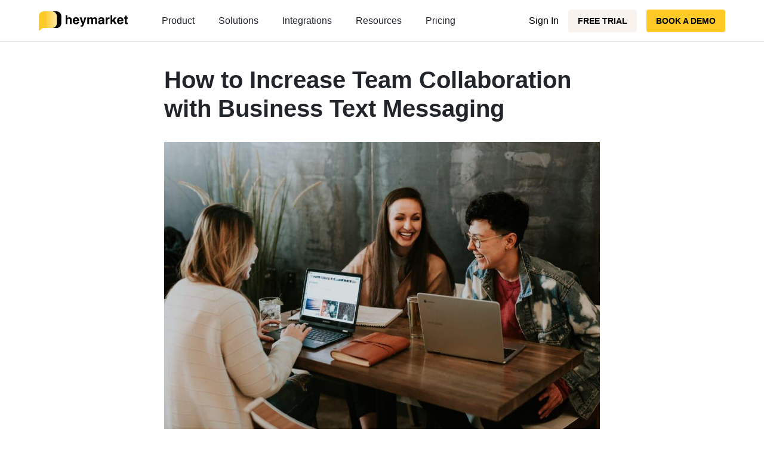

--- FILE ---
content_type: text/html; charset=UTF-8
request_url: https://www.heymarket.com/blog/increase-teamwork-with-business-text-messaging/
body_size: 17640
content:
<!doctype html><html lang="en-US" id="top"><head><meta charset="utf-8"><meta http-equiv="x-ua-compatible" content="ie=edge"><meta name="viewport" content="width=device-width, initial-scale=1, shrink-to-fit=no"> <script src="https://apis.google.com/js/api.js" async></script> <meta name='robots' content='index, follow, max-image-preview:large, max-snippet:-1, max-video-preview:-1' />  <script  type='text/javascript'>var _vwo_clicks=10;</script> <link rel="preconnect" href="https://dev.visualwebsiteoptimizer.com" /> <script  type='text/javascript' id='vwoCode'>window._vwo_code||(function(){var account_id=918650,version=2.1,settings_tolerance=2000,library_tolerance=2500,use_existing_jquery=false,hide_element='body',hide_element_style='opacity:0 !important;filter:alpha(opacity=0) !important;background:none !important;transition:none !important;',f=false,w=window,d=document,v=d.querySelector('#vwoCode'),cK='_vwo_'+account_id+'_settings',cc={};try{var c=JSON.parse(localStorage.getItem('_vwo_'+account_id+'_config'));cc=c&&typeof c==='object'?c:{}}catch(e){}var stT=cc.stT==='session'?w.sessionStorage:w.localStorage;code={use_existing_jquery:function(){return typeof use_existing_jquery!=='undefined'?use_existing_jquery:undefined},library_tolerance:function(){return typeof library_tolerance!=='undefined'?library_tolerance:undefined},settings_tolerance:function(){return cc.sT||settings_tolerance},hide_element_style:function(){return'{'+(cc.hES||hide_element_style)+'}'},hide_element:function(){if(performance.getEntriesByName('first-contentful-paint')[0]){return''}return typeof cc.hE==='string'?cc.hE:hide_element},getVersion:function(){return version},finish:function(e){if(!f){f=true;var t=d.getElementById('_vis_opt_path_hides');if(t)t.parentNode.removeChild(t);if(e)(new Image).src='https://dev.visualwebsiteoptimizer.com/ee.gif?a='+account_id+e}},finished:function(){return f},addScript:function(e){var t=d.createElement('script');t.type='text/javascript';if(e.src){t.src=e.src}else{t.text=e.text}d.getElementsByTagName('head')[0].appendChild(t)},load:function(e,t){var i=this.getSettings(),n=d.createElement('script'),r=this;t=t||{};if(i){n.textContent=i;d.getElementsByTagName('head')[0].appendChild(n);if(!w.VWO||VWO.caE){stT.removeItem(cK);r.load(e)}}else{var o=new XMLHttpRequest;o.open('GET',e,true);o.withCredentials=!t.dSC;o.responseType=t.responseType||'text';o.onload=function(){if(t.onloadCb){return t.onloadCb(o,e)}if(o.status===200||o.status===304){_vwo_code.addScript({text:o.responseText})}else{_vwo_code.finish('&e=loading_failure:'+e)}};o.onerror=function(){if(t.onerrorCb){return t.onerrorCb(e)}_vwo_code.finish('&e=loading_failure:'+e)};o.send()}},getSettings:function(){try{var e=stT.getItem(cK);if(!e){return}e=JSON.parse(e);if(Date.now()>e.e){stT.removeItem(cK);return}return e.s}catch(e){return}},init:function(){if(d.URL.indexOf('__vwo_disable__')>-1)return;var e=this.settings_tolerance();w._vwo_settings_timer=setTimeout(function(){_vwo_code.finish();stT.removeItem(cK)},e);var t;if(this.hide_element()!=='body'){t=d.createElement('style');var i=this.hide_element(),n=i?i+this.hide_element_style():'',r=d.getElementsByTagName('head')[0];t.setAttribute('id','_vis_opt_path_hides');v&&t.setAttribute('nonce',v.nonce);t.setAttribute('type','text/css');if(t.styleSheet)t.styleSheet.cssText=n;else t.appendChild(d.createTextNode(n));r.appendChild(t)}else{t=d.getElementsByTagName('head')[0];var n=d.createElement('div');n.style.cssText='z-index: 2147483647 !important;position: fixed !important;left: 0 !important;top: 0 !important;width: 100% !important;height: 100% !important;background: white !important;';n.setAttribute('id','_vis_opt_path_hides');n.classList.add('_vis_hide_layer');t.parentNode.insertBefore(n,t.nextSibling)}var o='https://dev.visualwebsiteoptimizer.com/j.php?a='+account_id+'&u='+encodeURIComponent(d.URL)+'&vn='+version;if(w.location.search.indexOf('_vwo_xhr')!==-1){this.addScript({src:o})}else{this.load(o+'&x=true')}}};w._vwo_code=code;code.init();})();</script> <link media="all" href="https://www.heymarket.com/wp-content/cache/autoptimize/css/autoptimize_2a5008d6ca87e73413194baf12cd4070.css" rel="stylesheet"><title>How to Increase Teamwork with Business Text Messaging</title><meta name="description" content="Shared inboxes, assignments, and private comments are just a few features that improve collaboration for customer service, sales, and operations teams." /><link rel="canonical" href="https://www.heymarket.com/blog/increase-teamwork-with-business-text-messaging/" /><meta property="og:locale" content="en_US" /><meta property="og:type" content="article" /><meta property="og:title" content="How to Increase Teamwork with Business Text Messaging" /><meta property="og:description" content="Shared inboxes, assignments, and private comments are just a few features that improve collaboration for customer service, sales, and operations teams." /><meta property="og:url" content="https://www.heymarket.com/blog/increase-teamwork-with-business-text-messaging/" /><meta property="og:site_name" content="Heymarket" /><meta property="article:publisher" content="https://www.facebook.com/heymarketapp" /><meta property="article:published_time" content="2019-10-10T17:05:12+00:00" /><meta property="article:modified_time" content="2023-08-02T23:08:49+00:00" /><meta property="og:image" content="https://www.heymarket.com/wp-content/uploads/2019/10/brooke-cagle-g1Kr4Ozfoac-unsplash.jpg" /><meta property="og:image:width" content="5231" /><meta property="og:image:height" content="3487" /><meta property="og:image:type" content="image/jpeg" /><meta name="author" content="Amit Kulkarni" /><meta name="twitter:card" content="summary_large_image" /><meta name="twitter:creator" content="@heymarketapp" /><meta name="twitter:site" content="@heymarketapp" /><link href='https://fonts.gstatic.com' crossorigin='anonymous' rel='preconnect' /> <script type="text/javascript" src="/wp-includes/js/jquery/jquery.min.js" id="jquery-core-js"></script> <script type='text/javascript'>(function(_a,id,a,_){function Modal(){var h=a.createElement('script');h.type='text/javascript';h.async=true;var e=id;h.src=e+(e.indexOf("?")>=0?"&":"?")+'ref='+_;var y=a.getElementsByTagName('script')[0];y.parentNode.insertBefore(h,y);h.onload=h.onreadystatechange=function(){var r=this.readyState;if(r&&r!='complete'&&r!='loaded')return;try{HeymarketWidget.construct(_);}catch(e){}};};(_a.attachEvent?_a.attachEvent('onload',Modal):_a.addEventListener('load',Modal,false));})(window,'https://widget.heymarket.com/heymk-widget.bundle.js',document,{CLIENT_ID:"KuzptKivRL1LIIYwFaqkADxE150sQjheTgSXUMCw"});</script>  <script>(function(w,d,s,l,i){w[l]=w[l]||[];w[l].push({'gtm.start':new Date().getTime(),event:'gtm.js'});var f=d.getElementsByTagName(s)[0],j=d.createElement(s),dl=l!='dataLayer'?'&l='+l:'';j.async=true;j.src='https://www.googletagmanager.com/gtm.js?id='+i+dl;f.parentNode.insertBefore(j,f);})(window,document,'script','dataLayer','GTM-5ML8DDC');</script>    <script type="text/javascript">window.heap=window.heap||[],heap.load=function(e,t){window.heap.appid=e,window.heap.config=t=t||{};var r=document.createElement("script");r.type="text/javascript",r.async=!0,r.src="https://cdn.heapanalytics.com/js/heap-"+e+".js";var a=document.getElementsByTagName("script")[0];a.parentNode.insertBefore(r,a);for(var n=function(e){return function(){heap.push([e].concat(Array.prototype.slice.call(arguments,0)))}},p=["addEventProperties","addUserProperties","clearEventProperties","identify","resetIdentity","removeEventProperty","setEventProperties","track","unsetEventProperty"],o=0;o<p.length;o++)heap[p[o]]=n(p[o])};heap.load("3300992513");</script> 
 <script type="application/ld+json" class="saswp-schema-markup-output">[{"@context":"https:\/\/schema.org\/","@graph":[{"@type":"Organization","@id":"https:\/\/www.heymarket.com#Organization","name":"Heymarket","url":"https:\/\/www.heymarket.com\/","sameAs":["https:\/\/www.linkedin.com\/company\/heymarket","https:\/\/www.youtube.com\/channel\/UCee9zDkJqAvq8Wd7mVj5Dfg","https:\/\/www.facebook.com\/heymarketapp","https:\/\/twitter.com\/heymarketapp"],"logo":{"@type":"ImageObject","url":"https:\/\/www.heymarket.com\/wp-content\/uploads\/2022\/03\/Heymarket_black_Logo.png","width":"0","height":"0"}},{"@type":"WebSite","@id":"https:\/\/www.heymarket.com#website","headline":"Heymarket","name":"Heymarket","description":"Business Text Messaging Service with Customers","url":"https:\/\/www.heymarket.com","potentialAction":{"@type":"SearchAction","target":"https:\/\/www.heymarket.com?s={search_term_string}","query-input":"required name=search_term_string"},"publisher":{"@id":"https:\/\/www.heymarket.com#Organization"}},{"@context":"https:\/\/schema.org\/","@type":"WebPage","@id":"https:\/\/www.heymarket.com\/blog\/increase-teamwork-with-business-text-messaging\/#webpage","name":"How to Increase Teamwork with Business Text Messaging","url":"https:\/\/www.heymarket.com\/blog\/increase-teamwork-with-business-text-messaging\/","lastReviewed":"2023-08-02T16:08:49-07:00","dateCreated":"2019-10-10T10:05:12-07:00","inLanguage":"en-US","description":"Shared inboxes, assignments, and private comments are just a few features that improve collaboration for customer service, sales, and operations teams.","keywords":"","reviewedBy":{"@type":"Organization","name":"Heymarket","url":"https:\/\/www.heymarket.com\/","logo":{"@type":"ImageObject","url":"https:\/\/www.heymarket.com\/wp-content\/uploads\/2022\/03\/Heymarket_black_Logo.png","width":0,"height":0}},"publisher":{"@type":"Organization","name":"Heymarket","url":"https:\/\/www.heymarket.com\/","logo":{"@type":"ImageObject","url":"https:\/\/www.heymarket.com\/wp-content\/uploads\/2022\/03\/Heymarket_black_Logo.png","width":0,"height":0}},"primaryImageOfPage":{"@id":"https:\/\/www.heymarket.com\/blog\/increase-teamwork-with-business-text-messaging\/#primaryimage"},"isPartOf":{"@id":"https:\/\/www.heymarket.com#website"},"breadcrumb":{"@id":"https:\/\/www.heymarket.com\/blog\/increase-teamwork-with-business-text-messaging\/#breadcrumb"}},{"@type":"BreadcrumbList","@id":"https:\/\/www.heymarket.com\/blog\/increase-teamwork-with-business-text-messaging\/#breadcrumb","itemListElement":[{"@type":"ListItem","position":1,"item":{"@id":"https:\/\/www.heymarket.com","name":"Home"}},{"@type":"ListItem","position":2,"item":{"@id":"https:\/\/www.heymarket.com\/blog\/increase-teamwork-with-business-text-messaging\/","name":"How to Increase Teamwork with Business Text Messaging"}}]},{"@type":"Article","@id":"https:\/\/www.heymarket.com\/blog\/increase-teamwork-with-business-text-messaging\/#Article","url":"https:\/\/www.heymarket.com\/blog\/increase-teamwork-with-business-text-messaging\/","inLanguage":"en-US","mainEntityOfPage":"https:\/\/www.heymarket.com\/blog\/increase-teamwork-with-business-text-messaging\/#webpage","headline":"How to Increase Teamwork with Business Text Messaging","description":"Shared inboxes, assignments, and private comments are just a few features that improve collaboration for customer service, sales, and operations teams.","articleBody":"Teamwork makes the dream work\u2014but without effective communication, efficient teamwork is impossible. Aware of the importance of smooth communications, businesses are turning to technology to improve team collaboration. Business text messaging, for example, is becoming more popular with companies that want to connect with customers through a channel they love, but also want to help team members work together.\u00a0    Business text messaging platforms offer a wide variety of features and integrations. These additional tools make it easy for companies to send, receive, organize, and analyze mass numbers of texts from their customers. Top platforms also offer team-level features, which benefit customer-facing professionals immensely.\u00a0    Ready to boost team collaboration? Read on to learn how business text messaging helps.\u00a0  Monitor Shared Inboxes As A Team  At the very least, a business text messaging platform will feature a shared inbox, which offers a wide variety of benefits for teams.\u00a0    First and foremost, these inboxes receive messages from many channels, including native texting apps and third-party apps, like Apple Business Chat, Facebook Messenger, Line, and WhatsApp. When employees reply to customer messages through their business texting platforms, customers receive responses in the same format through which they sent their questions.\u00a0    Each permissioned team member can see incoming customer messages, and those that are unanswered remain in the main inbox. This simple feature empowers teams to ensure that each customer message is answered.\u00a0    Because teams receive messages in a single, centralized channel, and can easily tell which messages are read or need to be read, team collaboration is automatically smoother than it is with less transparent options.    Pro tip: If multiple teams in your company use business text messaging, set them up with separate inboxes and phone numbers. This way, the intent of incoming customer queries will always be clear, and team members won\u2019t waste time shifting through unrelated messages.\u00a0  Assign Texts Based on Subject-Matter Expertise\u00a0  Even on a single team, each team member will have his or her speciality. Maybe John is great at conflict resolution, while Victoria excels at providing technical support. Sumant might be the best at dealing with long-time customers, while Tamika is great at managing returns.\u00a0    Team members can identify the messages they can best answer from the shared inbox and answer them immediately, automatically assigning them to themselves. But with assignments, they can also identify messages that fall under another team member\u2019s jurisdiction and assign them accordingly.\u00a0    Of course, if managers prefer to limit the ability of employees to assign messages to coworkers, they can use roles and permissions to reserve that power for themselves.    Pro tip: Top business text messaging platforms will also offer automated assignments or routing. With this feature, messages containing particular keywords or sent at certain times can be routed to team members with the relevant expertise.\u00a0  Put Your Heads Together with Private Comments  Once team members have self-assigned or been assigned their chats, they may realize that they don\u2019t have an answer to the question being asked, or that they need advice about navigating a sticky conversation.\u00a0    If a coworker is nearby, the team member who needs help can simply call him or her over for assistance. However, given that many workplaces are now distributed or remote, this might not be a possibility. Coworkers can be working in a different part of the office\u2014or in another city entirely.\u00a0    With private comments, team members in need can simply invite a coworker into the conversation for help. Customers can\u2019t see the private comments, and simply receive a fast, accurate response\u2014without knowing how much work went into it.\u00a0    Pro tip: Business text messaging platforms are key tools for distributed teams. Some businesses even rely on business SMS to connect remote team members. Texting\u2019s speed and ability to personalize with emojis and GIFs help team members bond over distances.\u00a0\u00a0  Take Advantage of SMS Integrations  One of the top benefits of business text messaging platforms is their ability to integrate with other popular third-party apps. While there are many possible integrations, some offer particular value for teams that want to improve collaboration.    For example, an integration with Slack empowers teams to receive and send texts from within a designated Slack channel. Businesses with multiple business text messaging inboxes can route texts from each of their inboxes to separate Slack channels.\u00a0    With an integration between Slack and a business texting tool, teams can keep all of their internal conversations and external conversations within a centralized platform, simplifying collaboration.\u00a0    Pro tip: If your team prefers an internal chat channel other than Slack, Zapier can mostly likely allow you to integrate with it. Zapier facilitates integrations with 1500+ of the most popular business apps available today.    &nbsp;    Interested in boosting team collaboration? Try our business text messaging platform today.\u00a0","keywords":"","datePublished":"2019-10-10T10:05:12-07:00","dateModified":"2023-08-02T16:08:49-07:00","author":{"@type":"Person","name":"Amit Kulkarni","description":"As Heymarket\u2019s CEO and Co-Founder, Amit Kulkarni has always been passionate about helping people connect and collaborate. He co-founded Heymarket to build businesses a personalized, scalable way to securely text with their customers. Before Heymarket, Amit co-founded Manymoon, the popular social project management tool which was acquired by Salesforce.com in 2011.","url":"https:\/\/www.heymarket.com\/author\/amit-kulkarni\/","sameAs":[],"image":{"@type":"ImageObject","url":"https:\/\/www.heymarket.com\/wp-content\/uploads\/2023\/07\/amit-kulkarni_avatar-96x96.jpg","height":96,"width":96}},"editor":{"@type":"Person","name":"Amit Kulkarni","description":"As Heymarket\u2019s CEO and Co-Founder, Amit Kulkarni has always been passionate about helping people connect and collaborate. He co-founded Heymarket to build businesses a personalized, scalable way to securely text with their customers. Before Heymarket, Amit co-founded Manymoon, the popular social project management tool which was acquired by Salesforce.com in 2011.","url":"https:\/\/www.heymarket.com\/author\/amit-kulkarni\/","sameAs":[],"image":{"@type":"ImageObject","url":"https:\/\/www.heymarket.com\/wp-content\/uploads\/2023\/07\/amit-kulkarni_avatar-96x96.jpg","height":96,"width":96}},"publisher":{"@id":"https:\/\/www.heymarket.com#Organization"},"image":[{"@type":"ImageObject","@id":"https:\/\/www.heymarket.com\/blog\/increase-teamwork-with-business-text-messaging\/#primaryimage","url":"\/wp-content\/uploads\/2019\/10\/brooke-cagle-g1Kr4Ozfoac-unsplash.jpg","width":"5231","height":"3487","caption":"Team collaborating with computers."},{"@type":"ImageObject","url":"\/wp-content\/uploads\/2019\/10\/brooke-cagle-g1Kr4Ozfoac-unsplash-1200x900.jpg","width":"1200","height":"900","caption":"Team collaborating with computers."},{"@type":"ImageObject","url":"\/wp-content\/uploads\/2019\/10\/brooke-cagle-g1Kr4Ozfoac-unsplash-1200x675.jpg","width":"1200","height":"675","caption":"Team collaborating with computers."},{"@type":"ImageObject","url":"\/wp-content\/uploads\/2019\/10\/brooke-cagle-g1Kr4Ozfoac-unsplash-3487x3487.jpg","width":"3487","height":"3487","caption":"Team collaborating with computers."},{"@type":"ImageObject","url":"https:\/\/www.heymarket.com\/wp-content\/uploads\/2019\/10\/brooke-cagle-g1Kr4Ozfoac-unsplash-1024x683.jpg","width":1024,"height":683,"caption":"Team collaborating with computers."},{"@type":"ImageObject","url":"https:\/\/www.heymarket.com\/wp-content\/uploads\/2019\/10\/fran-innocenti-I_LxDFIIRIA-unsplash-1-300x201.jpg","width":300,"height":201,"caption":"Team collaborating."}],"isPartOf":{"@id":"https:\/\/www.heymarket.com\/blog\/increase-teamwork-with-business-text-messaging\/#webpage"}}]}]</script> <link rel="icon" href="/wp-content/uploads/2022/03/android-chrome-192x192-1-150x150.png" sizes="32x32" /><link rel="icon" href="/wp-content/uploads/2022/03/android-chrome-192x192-1.png" sizes="192x192" /><link rel="apple-touch-icon" href="/wp-content/uploads/2022/03/android-chrome-192x192-1.png" /><meta name="msapplication-TileImage" content="/wp-content/uploads/2022/03/android-chrome-192x192-1.png" /></head><body class="wp-singular post-template-default single single-post postid-4905 single-format-standard wp-theme-heymarketresources blog increase-teamwork-with-business-text-messaging app-data index-data singular-data single-data single-post-data single-post-increase-teamwork-with-business-text-messaging-data"><header class="banner white" id="heymk-header"><div class="container"><div class="brand-wrapper d-flex d-lg-none"> <a class="brand" href="https://www.heymarket.com/"> <noscript><img class="header-logo-white" width="149" alt="Heymarket Logo" src="https://www.heymarket.com/wp-content/themes/heymarket/dist/images/heymarket_white_logo.svg" /></noscript><img class="lazyload header-logo-white" width="149" alt="Heymarket Logo" src='data:image/svg+xml,%3Csvg%20xmlns=%22http://www.w3.org/2000/svg%22%20viewBox=%220%200%20149%2099.333333333333%22%3E%3C/svg%3E' data-src="https://www.heymarket.com/wp-content/themes/heymarket/dist/images/heymarket_white_logo.svg" /> <noscript><img class="header-logo" width="149" alt="Heymarket Logo" src="https://www.heymarket.com/wp-content/themes/heymarket/dist/images/heymarket_black_logo_new.svg" /></noscript><img class="lazyload header-logo" width="149" alt="Heymarket Logo" src='data:image/svg+xml,%3Csvg%20xmlns=%22http://www.w3.org/2000/svg%22%20viewBox=%220%200%20149%2099.333333333333%22%3E%3C/svg%3E' data-src="https://www.heymarket.com/wp-content/themes/heymarket/dist/images/heymarket_black_logo_new.svg" /> </a><div class="navbar-toggle-navigation"> <span class="toggle-navbar-btn-wrapper"> <span class="toggle-navbar-btn-inner"></span> </span></div></div><div class="header-wrapper"><div class="brand-wrapper d-none d-lg-flex"> <a class="brand" href="https://www.heymarket.com/"> <noscript><img class="header-logo-white" width="149" alt="Heymarket Logo" src="https://www.heymarket.com/wp-content/themes/heymarket/dist/images/heymarket_white_logo.svg" /></noscript><img class="lazyload header-logo-white" width="149" alt="Heymarket Logo" src='data:image/svg+xml,%3Csvg%20xmlns=%22http://www.w3.org/2000/svg%22%20viewBox=%220%200%20149%2099.333333333333%22%3E%3C/svg%3E' data-src="https://www.heymarket.com/wp-content/themes/heymarket/dist/images/heymarket_white_logo.svg" /> <noscript><img class="header-logo" width="149" alt="Heymarket Logo" src="https://www.heymarket.com/wp-content/themes/heymarket/dist/images/heymarket_black_logo_new.svg" /></noscript><img class="lazyload header-logo" width="149" alt="Heymarket Logo" src='data:image/svg+xml,%3Csvg%20xmlns=%22http://www.w3.org/2000/svg%22%20viewBox=%220%200%20149%2099.333333333333%22%3E%3C/svg%3E' data-src="https://www.heymarket.com/wp-content/themes/heymarket/dist/images/heymarket_black_logo_new.svg" /> </a></div><nav class="nav-primary"><ul class="top-main-menu nav" id="menu-primary"><li class="menu-item menu-item-has-children menu-product"> <a href="https://www.heymarket.com/product/">Product</a><ul class="sub-menu p-lg-3 mb-3 d-lg-flex justify-content-between"><li class="row-item"><ul class="sub-menu-inner"><li class="column p-lg-3"><div class="header">Features</div><ul class="three-column-grid"><li class="menu-item menu-shared-inboxall-your-messages-in-one-place"><a href="https://www.heymarket.com/product/omnichannel-shared-inbox/"><div class='item-with-icon-wrapper'><noscript><img width="20" height="20" src="/wp-content/uploads/2025/04/Icon-Chat-1.svg" class="icon" alt="Chat bubble icon" decoding="async" /></noscript><img width="20" height="20" src='data:image/svg+xml,%3Csvg%20xmlns=%22http://www.w3.org/2000/svg%22%20viewBox=%220%200%2020%2020%22%3E%3C/svg%3E' data-src="/wp-content/uploads/2025/04/Icon-Chat-1.svg" class="lazyload icon" alt="Chat bubble icon" decoding="async" /><div><div class='title heading-h6'>Shared inbox</div><small class='description text-black-70'>All your messages in one place</small></div></div></a></li><li class="menu-item menu-automationsstreamline-your-workflows"><a href="https://www.heymarket.com/product/advanced-automations/"><div class='item-with-icon-wrapper'><noscript><img width="20" height="20" src="/wp-content/uploads/2025/04/Icon-Basic-Automation-1.svg" class="icon" alt="Zap icon" decoding="async" /></noscript><img width="20" height="20" src='data:image/svg+xml,%3Csvg%20xmlns=%22http://www.w3.org/2000/svg%22%20viewBox=%220%200%2020%2020%22%3E%3C/svg%3E' data-src="/wp-content/uploads/2025/04/Icon-Basic-Automation-1.svg" class="lazyload icon" alt="Zap icon" decoding="async" /><div><div class='title heading-h6'>Automations</div><small class='description text-black-70'>Streamline your workflows</small></div></div></a></li><li class="menu-item menu-ai-textingperfect-your-messages-with-ai"><a href="https://www.heymarket.com/product/ai-texting/"><div class='item-with-icon-wrapper'><noscript><img width="20" height="20" src="/wp-content/uploads/2025/04/Icon-AI-1.svg" class="icon" alt="Star icon" decoding="async" /></noscript><img width="20" height="20" src='data:image/svg+xml,%3Csvg%20xmlns=%22http://www.w3.org/2000/svg%22%20viewBox=%220%200%2020%2020%22%3E%3C/svg%3E' data-src="/wp-content/uploads/2025/04/Icon-AI-1.svg" class="lazyload icon" alt="Star icon" decoding="async" /><div><div class='title heading-h6'>AI texting</div><small class='description text-black-70'>Perfect your messages with AI</small></div></div></a></li><li class="menu-item menu-text-enable-numberstext-enable-your-business-number"><a href="https://www.heymarket.com/product/text-enable/"><div class='item-with-icon-wrapper'><noscript><img width="20" height="20" src="/wp-content/uploads/2025/04/Icon-Phone-1.svg" class="icon" alt="Phone icon" decoding="async" /></noscript><img width="20" height="20" src='data:image/svg+xml,%3Csvg%20xmlns=%22http://www.w3.org/2000/svg%22%20viewBox=%220%200%2020%2020%22%3E%3C/svg%3E' data-src="/wp-content/uploads/2025/04/Icon-Phone-1.svg" class="lazyload icon" alt="Phone icon" decoding="async" /><div><div class='title heading-h6'>Text-enable numbers</div><small class='description text-black-70'>Text-enable your business number</small></div></div></a></li><li class="menu-item menu-list-broadcastssend-personalized-mass-texts"><a href="https://www.heymarket.com/product/list-broadcasts/"><div class='item-with-icon-wrapper'><noscript><img width="20" height="20" src="/wp-content/uploads/2025/04/Icon-Broadcast-1.svg" class="icon" alt="Megaphone icon" decoding="async" /></noscript><img width="20" height="20" src='data:image/svg+xml,%3Csvg%20xmlns=%22http://www.w3.org/2000/svg%22%20viewBox=%220%200%2020%2020%22%3E%3C/svg%3E' data-src="/wp-content/uploads/2025/04/Icon-Broadcast-1.svg" class="lazyload icon" alt="Megaphone icon" decoding="async" /><div><div class='title heading-h6'>List broadcasts</div><small class='description text-black-70'>Send personalized mass texts</small></div></div></a></li><li class="menu-item menu-apicreate-customized-integrations"><a href="https://heymarket.docs.apiary.io/"><div class='item-with-icon-wrapper'><noscript><img width="20" height="20" src="/wp-content/uploads/2025/04/Icon-API-1.svg" class="icon" alt="Cog icon" decoding="async" /></noscript><img width="20" height="20" src='data:image/svg+xml,%3Csvg%20xmlns=%22http://www.w3.org/2000/svg%22%20viewBox=%220%200%2020%2020%22%3E%3C/svg%3E' data-src="/wp-content/uploads/2025/04/Icon-API-1.svg" class="lazyload icon" alt="Cog icon" decoding="async" /><div><div class='title heading-h6'>API</div><small class='description text-black-70'>Create customized integrations</small></div></div></a></li><li class="menu-item menu-group-messagingtext-multiple-contacts-at-once"><a href="https://www.heymarket.com/product/group-messaging/"><div class='item-with-icon-wrapper'><noscript><img width="20" height="18" src="/wp-content/uploads/2025/04/Icon-Group-1.svg" class="icon" alt="People icon" decoding="async" /></noscript><img width="20" height="18" src='data:image/svg+xml,%3Csvg%20xmlns=%22http://www.w3.org/2000/svg%22%20viewBox=%220%200%2020%2018%22%3E%3C/svg%3E' data-src="/wp-content/uploads/2025/04/Icon-Group-1.svg" class="lazyload icon" alt="People icon" decoding="async" /><div><div class='title heading-h6'>Group messaging</div><small class='description text-black-70'>Text multiple contacts at once</small></div></div></a></li><li class="menu-item menu-campaignssend-a-series-of-messages-to-lists"><a href="https://www.heymarket.com/product/campaigns/"><div class='item-with-icon-wrapper'><noscript><img width="20" height="20" src="/wp-content/uploads/2025/04/Icon-Campaigns-1.svg" class="icon" alt="Clock icon" decoding="async" /></noscript><img width="20" height="20" src='data:image/svg+xml,%3Csvg%20xmlns=%22http://www.w3.org/2000/svg%22%20viewBox=%220%200%2020%2020%22%3E%3C/svg%3E' data-src="/wp-content/uploads/2025/04/Icon-Campaigns-1.svg" class="lazyload icon" alt="Clock icon" decoding="async" /><div><div class='title heading-h6'>Campaigns</div><small class='description text-black-70'>Send a series of messages to lists</small></div></div></a></li><li class="text-link text-purple menu-item menu-explore-all-features"><a href="https://www.heymarket.com/product/">Explore all features</a></li></ul></li><li class="column column-accent p-lg-3"><div class="header pl-0">New feature</div> <noscript><img width="607" height="309" src="/wp-content/uploads/2025/04/Double-opt-in-menu-item.png" class="img-fluid w-100 mb-3" alt="Double opt-in page illustration" style="max-width: 240px" decoding="async" srcset="/wp-content/uploads/2025/04/Double-opt-in-menu-item.png 607w, /wp-content/uploads/2025/04/Double-opt-in-menu-item-300x153.png 300w" sizes="(max-width: 607px) 100vw, 607px" /></noscript><img width="607" height="309" src='data:image/svg+xml,%3Csvg%20xmlns=%22http://www.w3.org/2000/svg%22%20viewBox=%220%200%20607%20309%22%3E%3C/svg%3E' data-src="/wp-content/uploads/2025/04/Double-opt-in-menu-item.png" class="lazyload img-fluid w-100 mb-3" alt="Double opt-in page illustration" style="max-width: 240px" decoding="async" data-srcset="/wp-content/uploads/2025/04/Double-opt-in-menu-item.png 607w, /wp-content/uploads/2025/04/Double-opt-in-menu-item-300x153.png 300w" data-sizes="(max-width: 607px) 100vw, 607px" /><div class='item-with-icon-wrapper'><div><div class='title heading-h6'>Double Opt-in</div><small class='description text-black-70'>Stay compliant with more ways to opt-in</small></div></div><a href='https://www.heymarket.com/product/double-opt-in/' class='px-0 text-link mt-2'><u class='text-purple'>Learn more</u></a></li></li></ul></li></ul></li><li class="menu-item menu-item-has-children menu-solutions"> <a href="https://www.heymarket.com/solutions/">Solutions</a><ul class="sub-menu p-lg-3 mb-3 d-lg-flex justify-content-between"><li class="row-item"><ul class="sub-menu-inner"><li class="column p-lg-3"><div class="header">Use Case</div><ul class="two-column-grid"><li class="menu-item menu-customer-serviceincrease-response-rates"><a href="https://www.heymarket.com/business-text-messaging/customer-service/"><div class='item-with-icon-wrapper'><noscript><img width="20" height="18" src="/wp-content/uploads/2025/04/Icon-Group-1.svg" class="icon" alt="People icon" decoding="async" /></noscript><img width="20" height="18" src='data:image/svg+xml,%3Csvg%20xmlns=%22http://www.w3.org/2000/svg%22%20viewBox=%220%200%2020%2018%22%3E%3C/svg%3E' data-src="/wp-content/uploads/2025/04/Icon-Group-1.svg" class="lazyload icon" alt="People icon" decoding="async" /><div><div class='title heading-h6'>Customer service</div><small class='description text-black-70'>Increase response rates</small></div></div></a></li><li class="menu-item menu-marketingconvert-more-with-personalization"><a href="https://www.heymarket.com/sms-marketing/"><div class='item-with-icon-wrapper'><noscript><img width="20" height="20" src="/wp-content/uploads/2025/04/Icon-Broadcast-1.svg" class="icon" alt="Megaphone icon" decoding="async" /></noscript><img width="20" height="20" src='data:image/svg+xml,%3Csvg%20xmlns=%22http://www.w3.org/2000/svg%22%20viewBox=%220%200%2020%2020%22%3E%3C/svg%3E' data-src="/wp-content/uploads/2025/04/Icon-Broadcast-1.svg" class="lazyload icon" alt="Megaphone icon" decoding="async" /><div><div class='title heading-h6'>Marketing</div><small class='description text-black-70'>Convert more with personalization</small></div></div></a></li><li class="menu-item menu-salesexpedite-your-sales-process"><a href="https://www.heymarket.com/sms-sales/"><div class='item-with-icon-wrapper'><noscript><img width="20" height="20" src="/wp-content/uploads/2025/04/Icon-Sales-1.svg" class="icon" alt="Uptrend icon" decoding="async" /></noscript><img width="20" height="20" src='data:image/svg+xml,%3Csvg%20xmlns=%22http://www.w3.org/2000/svg%22%20viewBox=%220%200%2020%2020%22%3E%3C/svg%3E' data-src="/wp-content/uploads/2025/04/Icon-Sales-1.svg" class="lazyload icon" alt="Uptrend icon" decoding="async" /><div><div class='title heading-h6'>Sales</div><small class='description text-black-70'>Expedite your sales process</small></div></div></a></li><li class="menu-item menu-operationsstreamline-communications"><a href="https://www.heymarket.com/operations/"><div class='item-with-icon-wrapper'><noscript><img width="20" height="20" src="/wp-content/uploads/2025/04/Icon-API-1.svg" class="icon" alt="Cog icon" decoding="async" /></noscript><img width="20" height="20" src='data:image/svg+xml,%3Csvg%20xmlns=%22http://www.w3.org/2000/svg%22%20viewBox=%220%200%2020%2020%22%3E%3C/svg%3E' data-src="/wp-content/uploads/2025/04/Icon-API-1.svg" class="lazyload icon" alt="Cog icon" decoding="async" /><div><div class='title heading-h6'>Operations</div><small class='description text-black-70'>Streamline communications</small></div></div></a></li><li class="menu-item menu-recruitinghire-great-people-faster"><a href="https://www.heymarket.com/sms-for-recruitment/"><div class='item-with-icon-wrapper'><noscript><img width="20" height="20" src="/wp-content/uploads/2025/04/Icon-Recruit-1.svg" class="icon" alt="Magnifying glass icon" decoding="async" /></noscript><img width="20" height="20" src='data:image/svg+xml,%3Csvg%20xmlns=%22http://www.w3.org/2000/svg%22%20viewBox=%220%200%2020%2020%22%3E%3C/svg%3E' data-src="/wp-content/uploads/2025/04/Icon-Recruit-1.svg" class="lazyload icon" alt="Magnifying glass icon" decoding="async" /><div><div class='title heading-h6'>Recruiting</div><small class='description text-black-70'>Hire great people faster</small></div></div></a></li></ul></li><li class="column column-accent p-lg-3"><div class="header">Industries</div><ul><li class="menu-item menu-retail"><a href="https://www.heymarket.com/retail/">Retail</a></li><li class="menu-item menu-healthcare"><a href="https://www.heymarket.com/sms-healthcare-solutions/">Healthcare</a></li><li class="menu-item menu-dispatch"><a href="https://www.heymarket.com/dispatch/">Dispatch</a><li class='menu-item'><a href='https://www.heymarket.com/services/' class='d-inline-block text-link text-purple'><u class='text-purple'>See all</u></a></li></li></li></li></li></li></li></li></ul></li></ul></li></ul></li><li class="menu-item menu-item-has-children menu-integrations"> <a href="https://www.heymarket.com/integrations/">Integrations</a><ul class="sub-menu p-lg-3 mb-3 d-lg-flex justify-content-between"><li class="row-item"><ul class="sub-menu-inner"><li class="column p-lg-3"><div class="header">Most popular</div><ul class="three-column-grid"><li class="menu-item menu-salesforce"><a href="https://www.heymarket.com/integrations/salesforce/"><div class='item-with-icon-wrapper'><noscript><img width="26" height="26" src="/wp-content/uploads/2020/11/Salesforce@2x.png" class="icon" alt="Salesforce logo" decoding="async" /></noscript><img width="26" height="26" src='data:image/svg+xml,%3Csvg%20xmlns=%22http://www.w3.org/2000/svg%22%20viewBox=%220%200%2026%2026%22%3E%3C/svg%3E' data-src="/wp-content/uploads/2020/11/Salesforce@2x.png" class="lazyload icon" alt="Salesforce logo" decoding="async" /><div><div class='title heading-h6-semi'>Salesforce</div></div></div></a></li><li class="menu-item menu-slack"><a href="https://www.heymarket.com/integrations/slack/"><div class='item-with-icon-wrapper'><noscript><img width="26" height="26" src="/wp-content/uploads/2020/02/Slack_Mark-2.png" class="icon" alt="" decoding="async" /></noscript><img width="26" height="26" src='data:image/svg+xml,%3Csvg%20xmlns=%22http://www.w3.org/2000/svg%22%20viewBox=%220%200%2026%2026%22%3E%3C/svg%3E' data-src="/wp-content/uploads/2020/02/Slack_Mark-2.png" class="lazyload icon" alt="" decoding="async" /><div><div class='title heading-h6-semi'>Slack</div></div></div></a></li><li class="menu-item menu-aircall"><a href="https://www.heymarket.com/integrations/aircall/"><div class='item-with-icon-wrapper'><noscript><img width="26" height="26" src="/wp-content/uploads/2020/11/Aircall@2x.png" class="icon" alt="Aircall" decoding="async" /></noscript><img width="26" height="26" src='data:image/svg+xml,%3Csvg%20xmlns=%22http://www.w3.org/2000/svg%22%20viewBox=%220%200%2026%2026%22%3E%3C/svg%3E' data-src="/wp-content/uploads/2020/11/Aircall@2x.png" class="lazyload icon" alt="Aircall" decoding="async" /><div><div class='title heading-h6-semi'>Aircall</div></div></div></a></li><li class="menu-item menu-hubspot"><a href="https://www.heymarket.com/integrations/hubspot/"><div class='item-with-icon-wrapper'><noscript><img width="26" height="26" src="/wp-content/uploads/2020/11/HubSpot@2x.png" class="icon" alt="HubSpot Logo" decoding="async" /></noscript><img width="26" height="26" src='data:image/svg+xml,%3Csvg%20xmlns=%22http://www.w3.org/2000/svg%22%20viewBox=%220%200%2026%2026%22%3E%3C/svg%3E' data-src="/wp-content/uploads/2020/11/HubSpot@2x.png" class="lazyload icon" alt="HubSpot Logo" decoding="async" /><div><div class='title heading-h6-semi'>HubSpot</div></div></div></a></li><li class="menu-item menu-zendesk"><a href="https://www.heymarket.com/integrations/zendesk/"><div class='item-with-icon-wrapper'><noscript><img width="26" height="26" src="/wp-content/uploads/2020/11/Zendesk@2x.png" class="icon" alt="Zendesk logo" decoding="async" /></noscript><img width="26" height="26" src='data:image/svg+xml,%3Csvg%20xmlns=%22http://www.w3.org/2000/svg%22%20viewBox=%220%200%2026%2026%22%3E%3C/svg%3E' data-src="/wp-content/uploads/2020/11/Zendesk@2x.png" class="lazyload icon" alt="Zendesk logo" decoding="async" /><div><div class='title heading-h6-semi'>Zendesk</div></div></div></a></li><li class="menu-item menu-heymarket-api"><a href="https://heymarket.docs.apiary.io/"><div class='item-with-icon-wrapper'><noscript><img width="26" height="26" src="/wp-content/uploads/2025/04/heymarket-api-icon.svg" class="icon" alt="Cog icon with yellow background" decoding="async" /></noscript><img width="26" height="26" src='data:image/svg+xml,%3Csvg%20xmlns=%22http://www.w3.org/2000/svg%22%20viewBox=%220%200%2026%2026%22%3E%3C/svg%3E' data-src="/wp-content/uploads/2025/04/heymarket-api-icon.svg" class="lazyload icon" alt="Cog icon with yellow background" decoding="async" /><div><div class='title heading-h6-semi'>Heymarket API</div></div></div></a></li><li class="menu-item menu-microsoft-teams"><a href="https://www.heymarket.com/integrations/microsoft-teams/"><div class='item-with-icon-wrapper'><noscript><img width="26" height="26" src="/wp-content/uploads/2020/11/MS-Teams@2x.png" class="icon" alt="MS Teams" decoding="async" /></noscript><img width="26" height="26" src='data:image/svg+xml,%3Csvg%20xmlns=%22http://www.w3.org/2000/svg%22%20viewBox=%220%200%2026%2026%22%3E%3C/svg%3E' data-src="/wp-content/uploads/2020/11/MS-Teams@2x.png" class="lazyload icon" alt="MS Teams" decoding="async" /><div><div class='title heading-h6-semi'>Microsoft Teams</div></div></div></a></li><li class="menu-item menu-zapier"><a href="https://www.heymarket.com/integrations/zapier/"><div class='item-with-icon-wrapper'><noscript><img width="26" height="26" src="/wp-content/uploads/2017/12/hm-ws-integration-logo-zapier@3x-150x150.png" class="icon" alt="Zapier integration" decoding="async" srcset="/wp-content/uploads/2017/12/hm-ws-integration-logo-zapier@3x-150x150.png 150w, /wp-content/uploads/2017/12/hm-ws-integration-logo-zapier@3x.png 177w" sizes="(max-width: 26px) 100vw, 26px" /></noscript><img width="26" height="26" src='data:image/svg+xml,%3Csvg%20xmlns=%22http://www.w3.org/2000/svg%22%20viewBox=%220%200%2026%2026%22%3E%3C/svg%3E' data-src="/wp-content/uploads/2017/12/hm-ws-integration-logo-zapier@3x-150x150.png" class="lazyload icon" alt="Zapier integration" decoding="async" data-srcset="/wp-content/uploads/2017/12/hm-ws-integration-logo-zapier@3x-150x150.png 150w, /wp-content/uploads/2017/12/hm-ws-integration-logo-zapier@3x.png 177w" data-sizes="(max-width: 26px) 100vw, 26px" /><div><div class='title heading-h6-semi'>Zapier</div></div></div></a></li><li class="text-link text-purple menu-item menu-all-integrations"><a href="https://www.heymarket.com/integrations/">All integrations</a></li></ul></li></ul></li></ul></li><li class="menu-item menu-item-has-children menu-resources"> <a href="#">Resources</a><ul class="sub-menu"><li class="active menu-item menu-blog"><a href="https://www.heymarket.com/blog/">Blog</a></li><li class="menu-item menu-customer-stories"><a href="https://www.heymarket.com/customers/">Customer stories</a></li><li class="menu-item menu-ai-text-generator"><a href="https://www.heymarket.com/ai-text-message-generator/">AI text generator</a></li><li class="menu-item menu-sms-templates-generator"><a href="https://www.heymarket.com/sms-resources/sms-templates/">SMS templates generator</a></li><li class="menu-item menu-text-to-landline"><a href="https://www.heymarket.com/sms-resources/text-to-landline-resources/">Text to landline</a></li><li class="menu-item menu-omnichannel-messaging"><a href="https://www.heymarket.com/sms-resources/omnichannel-messaging-2/">Omnichannel messaging</a></li><li class="menu-item menu-all-sms-resources"><a href="https://www.heymarket.com/sms-resources/">All SMS resources</a></li></ul></li><li class="menu-item menu-pricing"> <a href="https://www.heymarket.com/pricing/">Pricing</a></li></ul></nav><ul class="top-menu-ctas"><li> <a href="https://app.heymarket.com/account/login" class="text-link">Sign In</a></li><li class="d-block d-lg-none d-xl-block order-2 order-lg-0 mt-2 mt-lg-0"> <a href="https://app.heymarket.com/account/signup?cta-region=top%20nav" class="btn-small-base" data-role="navbar-cta" data-track="free-trial">Free Trial</a></li><li class="order-0 order-lg-2"> <a href="https://www.heymarket.com/demo/" class="btn-prime-yellow hover-purple-bg-white-text" data-role="navbar-cta" data-track="book-demo" data-pageregion="top nav">Book a Demo</a></li></ul></div></div></header><div id="signup-modal"><div class="overlay"></div><div class="modal"><div class="content" id="signUpContainer"><div class="close-modal">x</div><h2>Sign Up</h2><p class="trial">Free trial. No credit card required.</p> <input placeholder="Full Name" value="" id="signUpName" type="text"><div class="input-wrapper"> <input placeholder="Work Email (name@company.com)" value="" id="signUpEmail" type="email"><div class="invalid-feedback text-left">Email already taken. Please sign in or try another email.</div></div> <input type="hidden" name="current_url" id="current_url" value="https://www.heymarket.com/blog/increase-teamwork-with-business-text-messaging"> <input placeholder="Password (at least 8 characters)" value="" id="signUpPassword" type="password"><div class="tos-agree"> <input type="checkbox" id="signUpTos"> I agree to the <a href="/tos/">terms of service</a> and <a href="/privacy/">privacy policy</a>.<div class="invalid-feedback text-left mt-3"><span class="error-info"></span> Please agree to the terms of service and privacy policy to continue.</div></div><div class="footer-button"> <button class="save orange-button" id="signUp" disabled>Sign Up</button><div class="sso-button-wrapper"><div class="invisible-button-wrapper"></div><div id="ssoDiv" class="google-sign-in"><div id="ssoIcon"></div><span id="ssoBtn">Sign Up with Google</span></div></div></div></div></div></div><div id="signup-complete-modal"><div class="overlay"></div><div class="modal"><div class="content" id="signUpCompleteContainer"><div class="signup-success mt-0"><div class="email--success-icon"></div><p class="h1 font-weight-bold">Please check your email.</p><p>We've sent you an email. Please check your inbox and follow the link provided to verify your email address.</p></div> <button id="signUpCompleteOk" class="orange-button mt-3">Ok</button></div></div></div><div id="demo-modal"><div class="overlay"></div><div class="modal"><div class="content" id="demoModalContainer"><div class="demo-content"><div class="close-modal"> <noscript><img alt="Close icon for modal" src="https://www.heymarket.com/wp-content/themes/heymarket/dist/images/cross-circle.svg"></noscript><img class="lazyload" alt="Close icon for modal" src='data:image/svg+xml,%3Csvg%20xmlns=%22http://www.w3.org/2000/svg%22%20viewBox=%220%200%20210%20140%22%3E%3C/svg%3E' data-src="https://www.heymarket.com/wp-content/themes/heymarket/dist/images/cross-circle.svg"></div> <noscript><img alt="Book a Demo" src="https://www.heymarket.com/wp-content/themes/heymarket/dist/images/demo-modal-new-logo.png" class="img-fluid" width="535" height="145" /></noscript><img alt="Book a Demo" src='data:image/svg+xml,%3Csvg%20xmlns=%22http://www.w3.org/2000/svg%22%20viewBox=%220%200%20535%20145%22%3E%3C/svg%3E' data-src="https://www.heymarket.com/wp-content/themes/heymarket/dist/images/demo-modal-new-logo.png" class="lazyload img-fluid" width="535" height="145" /><h2 class="text-black">See Heymarket in Action</h2><p>Learn how Heymarket can help your business create personalized conversations at scale.</p> <a href="#" class="btn-prime-yellow hover-black-bg-white-text schedule-demo" data-pageregion="pop-up modal">Book a Demo</a></div></div></div></div><div class="wrap heymarket container" role="document"><div class="content"><main class="main"><div class="container"><div class="single row"><div class="col-12 col-md-8 offset-md-2"><div class="ctn-article"><article class="post-4905 post type-post status-publish format-standard has-post-thumbnail hentry category-best-practices"><div class="single-post-main"><div class="single-post-title"><h1>How to Increase Team Collaboration with Business Text Messaging</h1></div><div class="single-post-body"><p><img fetchpriority="high" decoding="async" class="aligncenter size-large wp-image-4903" src="https://www.heymarket.com/wp-content/uploads/2019/10/brooke-cagle-g1Kr4Ozfoac-unsplash-1024x683.jpg" alt="Team collaborating with computers." width="1024" height="683" srcset="/wp-content/uploads/2019/10/brooke-cagle-g1Kr4Ozfoac-unsplash-1024x683.jpg 1024w, /wp-content/uploads/2019/10/brooke-cagle-g1Kr4Ozfoac-unsplash-300x200.jpg 300w, /wp-content/uploads/2019/10/brooke-cagle-g1Kr4Ozfoac-unsplash-768x512.jpg 768w" sizes="(max-width: 1024px) 100vw, 1024px" /></p><p><span style="font-family: -apple-system, BlinkMacSystemFont, 'Segoe UI', Roboto, 'Helvetica Neue', Arial, sans-serif, 'Apple Color Emoji', 'Segoe UI Emoji', 'Segoe UI Symbol'; font-size: 1rem;">Teamwork makes the dream work—but without effective communication, efficient teamwork is impossible. Aware of the importance of smooth communications, businesses are turning to technology to improve team collaboration. Business text messaging, for example, is becoming more popular with companies that want to connect with customers through a channel they love, but also want to help team members work together. </span></p><p><span style="font-weight: 400;">Business text messaging platforms offer a wide variety of features and integrations. These additional tools make it easy for companies to send, receive, organize, and analyze mass numbers of texts from their customers. Top platforms also offer team-level features, which benefit customer-facing professionals immensely. </span></p><p><span style="font-weight: 400;">Ready to boost team collaboration? Read on to learn how business text messaging helps. </span></p><h2 id="monitor-shared-inboxes-as-a-team"><span style="font-weight: 400;">Monitor Shared Inboxes As A Team</span></h2><p><span style="font-weight: 400;">At the very least, a business text messaging platform will feature a </span><a href="https://help.heymarket.com/hc/en-us/articles/115000089832-Setting-Up-a-Shared-Phone-Number-and-Inbox"><span style="font-weight: 400;">shared inbox</span></a><span style="font-weight: 400;">, which offers a wide variety of benefits for teams. </span></p><p><span style="font-weight: 400;">First and foremost, these inboxes receive messages from many channels, including native texting apps and third-party apps, like Apple Business Chat, Facebook Messenger, Line, and WhatsApp. When employees reply to customer messages through their business texting platforms, customers receive responses in the same format through which they sent their questions. </span></p><p><span style="font-weight: 400;">Each permissioned team member can see incoming customer messages, and those that are unanswered remain in the main inbox. This simple feature empowers teams to ensure that each customer message is answered. </span></p><p><span style="font-weight: 400;">Because teams receive messages in a single, centralized channel, and can easily tell which messages are read or need to be read, team collaboration is automatically smoother than it is with less transparent options.</span></p><p><i><span style="font-weight: 400;">Pro tip: If multiple teams in your company use business text messaging, set them up with separate inboxes and phone numbers. This way, the intent of incoming customer queries will always be clear, and team members won’t waste time shifting through unrelated messages. </span></i></p><h2 id="assign-texts-based-on-subject-matter-expertise"><span style="font-weight: 400;">Assign Texts Based on Subject-Matter Expertise </span></h2><p><span style="font-weight: 400;">Even on a single team, each team member will have his or her speciality. Maybe John is great at conflict resolution, while Victoria excels at providing technical support. Sumant might be the best at dealing with long-time customers, while Tamika is great at managing returns. </span></p><p><span style="font-weight: 400;">Team members can identify the messages they can best answer from the shared inbox and answer them immediately, automatically assigning them to themselves. But with </span><a href="https://www.heymarket.com/product/assignments/"><span style="font-weight: 400;">assignments</span></a><span style="font-weight: 400;">, they can also identify messages that fall under another team member’s jurisdiction and assign them accordingly. </span></p><p><span style="font-weight: 400;">Of course, if managers prefer to limit the ability of employees to assign messages to coworkers, they can use </span><a href="https://help.heymarket.com/hc/en-us/articles/360001131371-Manage-Your-Team"><span style="font-weight: 400;">roles and permissions</span></a><span style="font-weight: 400;"> to reserve that power for themselves.</span></p><p><i><span style="font-weight: 400;">Pro tip: Top business text messaging platforms will also offer </span></i><a href="https://help.heymarket.com/hc/en-us/articles/360015643332-Automations"><i><span style="font-weight: 400;">automated assignments or routing</span></i></a><i><span style="font-weight: 400;">. With this feature, messages containing particular keywords or sent at certain times can be routed to team members with the relevant expertise. </span></i></p><h2 id="put-your-heads-together-with-private-comments"><span style="font-weight: 400;">Put Your Heads Together with Private Comments</span></h2><p><span style="font-weight: 400;">Once team members have self-assigned or been assigned their chats, they may realize that they don’t have an answer to the question being asked, or that they need advice about navigating a sticky conversation. <noscript><img decoding="async" class="alignright size-medium wp-image-4897" src="https://www.heymarket.com/wp-content/uploads/2019/10/fran-innocenti-I_LxDFIIRIA-unsplash-1-300x201.jpg" alt="Team collaborating." width="300" height="201" srcset="/wp-content/uploads/2019/10/fran-innocenti-I_LxDFIIRIA-unsplash-1-300x201.jpg 300w, /wp-content/uploads/2019/10/fran-innocenti-I_LxDFIIRIA-unsplash-1-768x513.jpg 768w, /wp-content/uploads/2019/10/fran-innocenti-I_LxDFIIRIA-unsplash-1-1024x684.jpg 1024w" sizes="(max-width: 300px) 100vw, 300px" /></noscript><img decoding="async" class="lazyload alignright size-medium wp-image-4897" src='data:image/svg+xml,%3Csvg%20xmlns=%22http://www.w3.org/2000/svg%22%20viewBox=%220%200%20300%20201%22%3E%3C/svg%3E' data-src="https://www.heymarket.com/wp-content/uploads/2019/10/fran-innocenti-I_LxDFIIRIA-unsplash-1-300x201.jpg" alt="Team collaborating." width="300" height="201" data-srcset="/wp-content/uploads/2019/10/fran-innocenti-I_LxDFIIRIA-unsplash-1-300x201.jpg 300w, /wp-content/uploads/2019/10/fran-innocenti-I_LxDFIIRIA-unsplash-1-768x513.jpg 768w, /wp-content/uploads/2019/10/fran-innocenti-I_LxDFIIRIA-unsplash-1-1024x684.jpg 1024w" data-sizes="(max-width: 300px) 100vw, 300px" /></span></p><p><span style="font-weight: 400;">If a coworker is nearby, the team member who needs help can simply call him or her over for assistance. However, given that many workplaces are now distributed or remote, this might not be a possibility. Coworkers can be working in a different part of the office—or in another city entirely. </span></p><p><span style="font-weight: 400;">With </span><a href="https://help.heymarket.com/hc/en-us/articles/115003762291-Managing-Chats-with-a-Team"><span style="font-weight: 400;">private comments</span></a><span style="font-weight: 400;">, team members in need can simply invite a coworker into the conversation for help. Customers can’t see the private comments, and simply receive a fast, accurate response—without knowing how much work went into it. </span></p><p><i><span style="font-weight: 400;">Pro tip: Business text messaging platforms are key tools for </span></i><a href="https://www.heymarket.com/blog/scale-messaging-in-distributed-work-environment/"><i><span style="font-weight: 400;">distributed teams</span></i></a><i><span style="font-weight: 400;">. Some businesses even rely on business SMS to connect remote team members. Texting’s speed and ability to personalize with emojis and GIFs help team members bond over distances.  </span></i></p><h2 id="take-advantage-of-sms-integrations"><span style="font-weight: 400;">Take Advantage of SMS Integrations</span></h2><p><span style="font-weight: 400;">One of the top benefits of business text messaging platforms is their ability to integrate with other popular third-party apps. While there are many possible integrations, some offer particular value for teams that want to improve collaboration.</span></p><p><span style="font-weight: 400;">For example, </span><a href="https://www.heymarket.com/integrations/slack/"><span style="font-weight: 400;">an integration with Slack</span></a><span style="font-weight: 400;"> empowers teams to receive and send texts from within a designated Slack channel. Businesses with multiple business text messaging inboxes can route texts from each of their inboxes to separate Slack channels. </span></p><p><span style="font-weight: 400;">With an integration between Slack and a business texting tool, teams can keep all of their internal conversations and external conversations within a centralized platform, simplifying collaboration. </span></p><p><i><span style="font-weight: 400;">Pro tip: If your team prefers an internal chat channel other than Slack, </span></i><a href="https://www.heymarket.com/integrations/zapier/"><i><span style="font-weight: 400;">Zapier</span></i></a><i><span style="font-weight: 400;"> can mostly likely allow you to integrate with it. Zapier facilitates integrations with 1500+ of the most popular business apps available today.</span></i></p><p>&nbsp;</p><p><span style="font-weight: 400;">Interested in boosting team collaboration? </span><a href="mailto:hey@heymarket.com"><span style="font-weight: 400;">Try our business text messaging platform today</span></a><span style="font-weight: 400;">. </span></p><div class="ss-inline-share-wrapper ss-left-inline-content ss-small-icons ss-with-spacing ss-rounded-icons"><p class="ss-social-share-label"> <span>Share via:</span></p><div class="ss-inline-share-content"><ul class="ss-social-icons-container"><li class=""> <a href="#" aria-label="Facebook" data-ss-ss-link="https://www.facebook.com/sharer.php?t=How%20to%20Increase%20Team%20Collaboration%20with%20Business%20Text%20Messaging&#038;u=https%3A%2F%2Fwww.heymarket.com%2Fblog%2Fincrease-teamwork-with-business-text-messaging%2F" class="ss-facebook-color" rel="nofollow noopener" data-ss-ss-network-id="facebook" data-ss-ss-post-id="4905" data-ss-ss-location="inline_content" data-ss-ss-permalink="https://www.heymarket.com/blog/increase-teamwork-with-business-text-messaging/" data-ss-ss-type="share" data-has-api="true"> <span class="ss-share-network-content"> <i class="ss-network-icon"><svg class="ss-svg-icon" aria-hidden="true" role="img" focusable="false" width="32" height="32" viewBox="0 0 32 32" xmlns="http://www.w3.org/2000/svg"><path d="M32 16.098C32 7.208 24.837 0 16 0S0 7.207 0 16.098C0 24.133 5.851 30.792 13.5 32V20.751H9.437v-4.653H13.5V12.55c0-4.034 2.389-6.263 6.043-6.263 1.751 0 3.582.315 3.582.315v3.961h-2.018c-1.987 0-2.607 1.241-2.607 2.514v3.02h4.438l-.71 4.653H18.5V32C26.149 30.792 32 24.133 32 16.098z" /></svg></i> <span class="ss-network-label">Facebook</span> </span> </a></li><li class=""> <a href="#" aria-label="Twitter" data-ss-ss-link="https://twitter.com/intent/tweet?text=How+to+Increase+Team+Collaboration+with+Business+Text+Messaging&#038;url=https%3A%2F%2Fwww.heymarket.com%2Fblog%2Fincrease-teamwork-with-business-text-messaging%2F" class="ss-twitter-color" rel="nofollow noopener" data-ss-ss-network-id="twitter" data-ss-ss-post-id="4905" data-ss-ss-location="inline_content" data-ss-ss-permalink="https://www.heymarket.com/blog/increase-teamwork-with-business-text-messaging/" data-ss-ss-type="share"> <span class="ss-share-network-content"> <i class="ss-network-icon"><svg class="ss-svg-icon" aria-hidden="true" role="img" focusable="false" width="32" height="32" viewBox="0 0 24 24"><path d="M18.244 2.25h3.308l-7.227 8.26 8.502 11.24H16.17l-5.214-6.817L4.99 21.75H1.68l7.73-8.835L1.254 2.25H8.08l4.713 6.231zm-1.161 17.52h1.833L7.084 4.126H5.117z"></path></svg></i> <span class="ss-network-label">Twitter</span> </span> </a></li><li class=""> <a href="#" aria-label="LinkedIn" data-ss-ss-link="https://www.linkedin.com/shareArticle?title=How%20to%20Increase%20Team%20Collaboration%20with%20Business%20Text%20Messaging&#038;url=https%3A%2F%2Fwww.heymarket.com%2Fblog%2Fincrease-teamwork-with-business-text-messaging%2F&#038;mini=true" class="ss-linkedin-color" rel="nofollow noopener" data-ss-ss-network-id="linkedin" data-ss-ss-post-id="4905" data-ss-ss-location="inline_content" data-ss-ss-permalink="https://www.heymarket.com/blog/increase-teamwork-with-business-text-messaging/" data-ss-ss-type="share"> <span class="ss-share-network-content"> <i class="ss-network-icon"><svg class="ss-svg-icon" aria-hidden="true" role="img" focusable="false" width="32" height="32" viewBox="0 0 32 32" xmlns="http://www.w3.org/2000/svg"><path fill-rule="evenodd" d="M29.632 0C30.939 0 32 1.032 32 2.307v27.384C32 30.966 30.939 32 29.632 32H2.36C1.058 32 0 30.966 0 29.69V2.308C0 1.032 1.058 0 2.36 0h27.272zM9.149 11.638h-4.77V27h4.77V11.638zm12.133-.382c-2.318 0-3.874 1.273-4.509 2.48h-.066v-2.098H12.14V27h4.76v-7.599c0-2.004.378-3.946 2.858-3.946 2.447 0 2.475 2.29 2.475 4.072V27H27v-8.423c0-4.138-.893-7.32-5.718-7.32v-.001zM6.764 4A2.766 2.766 0 004 6.769a2.765 2.765 0 105.528 0A2.767 2.767 0 006.765 4h-.001z" /></svg></i> <span class="ss-network-label">LinkedIn</span> </span> </a></li><li class=""> <a href="#" aria-label="Email" data-ss-ss-link="mailto:?body=https%3A%2F%2Fwww.heymarket.com%2Fblog%2Fincrease-teamwork-with-business-text-messaging%2F&#038;subject=How%20to%20Increase%20Team%20Collaboration%20with%20Business%20Text%20Messaging" class="ss-envelope-color" rel="nofollow noopener" data-ss-ss-network-id="envelope" data-ss-ss-post-id="4905" data-ss-ss-location="inline_content" data-ss-ss-permalink="https://www.heymarket.com/blog/increase-teamwork-with-business-text-messaging/" data-ss-ss-type="share"> <span class="ss-share-network-content"> <i class="ss-network-icon"><svg class="ss-svg-icon" aria-hidden="true" role="img" focusable="false" width="32" height="32" viewBox="0 0 32 32" xmlns="http://www.w3.org/2000/svg"><path d="M32 12.964v14.179c0 1.571-1.286 2.857-2.857 2.857h-26.286c-1.571 0-2.857-1.286-2.857-2.857v-14.179c0.536 0.589 1.143 1.107 1.804 1.554 2.964 2.018 5.964 4.036 8.875 6.161 1.5 1.107 3.357 2.464 5.304 2.464h0.036c1.946 0 3.804-1.357 5.304-2.464 2.911-2.107 5.911-4.143 8.893-6.161 0.643-0.446 1.25-0.964 1.786-1.554zM32 7.714c0 2-1.482 3.804-3.054 4.893-2.786 1.929-5.589 3.857-8.357 5.804-1.161 0.804-3.125 2.446-4.571 2.446h-0.036c-1.446 0-3.411-1.643-4.571-2.446-2.768-1.946-5.571-3.875-8.339-5.804-1.268-0.857-3.071-2.875-3.071-4.5 0-1.75 0.946-3.25 2.857-3.25h26.286c1.554 0 2.857 1.286 2.857 2.857z"></path></svg></i> <span class="ss-network-label">Email</span> </span> </a></li><li class=""> <a href="#" aria-label="Copy Link" data-ss-ss-link="https://www.heymarket.com/blog/increase-teamwork-with-business-text-messaging/" class="ss-copy-color" rel="nofollow noopener" data-ss-ss-network-id="copy" data-ss-ss-post-id="4905" data-ss-ss-location="inline_content" data-ss-ss-permalink="https://www.heymarket.com/blog/increase-teamwork-with-business-text-messaging/" data-ss-ss-type="share"> <span class="ss-share-network-content"> <i class="ss-network-icon"><svg class="ss-svg-icon" aria-hidden="true" role="img" focusable="false" width="32" height="32" viewBox="0 0 32 32" xmlns="http://www.w3.org/2000/svg"><path d="M25.313 28v-18.688h-14.625v18.688h14.625zM25.313 6.688c1.438 0 2.688 1.188 2.688 2.625v18.688c0 1.438-1.25 2.688-2.688 2.688h-14.625c-1.438 0-2.688-1.25-2.688-2.688v-18.688c0-1.438 1.25-2.625 2.688-2.625h14.625zM21.313 1.313v2.688h-16v18.688h-2.625v-18.688c0-1.438 1.188-2.688 2.625-2.688h16z"></path></svg></i> <span class="ss-network-label">Copy Link</span> </span> </a></li><li> <a href="#" class="ss-share-all ss-shareall-color" rel="nofollow noopener"> <span class="ss-share-network-content"> <i class="ss-network-icon"><svg class="ss-svg-icon" aria-hidden="true" role="img" focusable="false" width="32" height="32" viewBox="0 0 32 32" xmlns="http://www.w3.org/2000/svg"><path d="M25.333 15.333h-8v-8c0-0.733-0.6-1.333-1.333-1.333s-1.333 0.6-1.333 1.333v8h-8c-0.733 0-1.333 0.6-1.333 1.333s0.6 1.333 1.333 1.333h8v8c0 0.733 0.6 1.333 1.333 1.333s1.333-0.6 1.333-1.333v-8h8c0.733 0 1.333-0.6 1.333-1.333s-0.6-1.333-1.333-1.333z"></path></svg></i> <span class="ss-reveal-label-wrap"> <span class="ss-network-label">More</span> </span> </span> </a></li></ul></div></div></div></div></article></div></div><div class="article-sidebar col-12 mt-4"><div class="popular-posts"></div></div></div></div></main></div></div><div class="modal fade" id="vidyardModal" tabindex="-1" aria-labelledby="exampleModalLabel" aria-hidden="true"><div class="modal-dialog modal-dialog-centered modal-lg"><div class="modal-content"><div class="modal-header" style="border: 0;"> <button type="button" class="close" data-dismiss="modal" aria-label="Close"> <span aria-hidden="true">&times;</span> </button></div><div class="modal-body"></div></div></div></div><div id="hm-cookie-banner" class="hm-consent-container"><div class="hm-consent-bar"> <button class="hm-banner-btn-close" aria-label="Close banner"> <svg xmlns="http://www.w3.org/2000/svg" fill="none" stroke="currentColor" stroke-width="2" width="18" height="18" viewBox="0 0 24 24"><path stroke-linecap="round" stroke-linejoin="round" d="M6 18 18 6M6 6l12 12"/></svg> </button><div class="hm-notice"> <noscript><img src="https://www.heymarket.com/wp-content/themes/heymarket/dist/images/cookie-notice-cookie.png" alt="Cookie image with yellow background" width="72" height="72"></noscript><img class="lazyload" src='data:image/svg+xml,%3Csvg%20xmlns=%22http://www.w3.org/2000/svg%22%20viewBox=%220%200%2072%2072%22%3E%3C/svg%3E' data-src="https://www.heymarket.com/wp-content/themes/heymarket/dist/images/cookie-notice-cookie.png" alt="Cookie image with yellow background" width="72" height="72"><p class="hm-notice-des">We use third-party cookies and tracking technologies that collect information about your use of the site. These third parties may use your information for their own purposes, as described in our <a href="https://www.heymarket.com/privacy/">Privacy Policy</a>.</p></div></div></div> <script>'use strict';const cookieBanner=document.getElementById('hm-cookie-banner');if(cookieBanner){const COOKIE_NAME='hm_cookie_banner_closed';const isClosed=document.cookie.includes(COOKIE_NAME);const closeButton=cookieBanner.querySelector('.hm-banner-btn-close');if(!isClosed||window.location.search.includes("__hm_show_cookie")){cookieBanner.style.display='block';cookieBanner.style.opacity='1';}
function closeCookieBanner(){cookieBanner.style.opacity='0';document.cookie=`${COOKIE_NAME}=true; expires=Fri, 31 Dec 9999 23:59:59 GMT; path=/; SameSite=None; Secure`;removeEventListeners();setTimeout(()=>{cookieBanner.remove()},500);}
function closeBannerOnOusideClick(event){if(!cookieBanner.contains(event.target)){closeCookieBanner();}}
function hideBannerOnScroll(){const scrollPercentage=100*(document.scrollingElement&&document.scrollingElement.scrollTop||document.documentElement&&document.documentElement.scrollTop||document.body&&document.body.scrollTop)/(document.scrollingElement&&document.scrollingElement.scrollHeight||document.documentElement&&document.documentElement.scrollHeight||document.body&&document.body.scrollHeight);if(scrollPercentage>17){closeCookieBanner();}}
function removeEventListeners(){window.removeEventListener('click',closeCookieBanner);window.removeEventListener('click',closeBannerOnOusideClick);window.removeEventListener('scroll',hideBannerOnScroll);}
closeButton.addEventListener('click',closeCookieBanner);window.addEventListener('click',closeBannerOnOusideClick);window.addEventListener('scroll',hideBannerOnScroll);}</script> <footer class="mini-footer"><div class="container"><div class="copyright-wrapper col-12"><p class="copyright">© 2026 Common Sun, Inc.</p></div></div></footer><footer class="full-footer content-info"><div class="container"><div class="footer-links"><div class="footer-inner-links"><div class="footer-product-col"><p class="heading-5">Product</p><ul id="menu-product-footer" class="product-ul"><li class="menu-item menu-features"><a href="https://www.heymarket.com/product/">Features</a></li><li class="menu-item menu-pricing"><a href="https://www.heymarket.com/pricing/">Pricing</a></li><li class="menu-item menu-automated-texting"><a href="https://www.heymarket.com/product/automated-texting/">Automated Texting</a></li><li class="menu-item menu-mass-texting"><a href="https://www.heymarket.com/mass-texting/">Mass Texting</a></li><li class="menu-item menu-sms-compliance"><a href="https://www.heymarket.com/sms-compliance/">SMS Compliance</a></li><li class="menu-item menu-sms-security"><a href="https://www.heymarket.com/security/">SMS Security</a></li><li class="menu-item menu-api"><a href="https://heymarket.docs.apiary.io">API</a></li><li class="menu-item menu-sms-services"><a href="https://www.heymarket.com/services/">SMS Services</a></li></ul><p class="heading-6 sub-heading mt-32"><a href="https://www.heymarket.com/integrations/">SMS Integrations</a></p><ul id="menu-sms-integrations-footer" class="sms-integrations-ul"><li class="menu-item menu-salesforce-sms"><a href="https://www.heymarket.com/integrations/salesforce/">Salesforce SMS</a></li><li class="menu-item menu-hubspot-sms"><a href="https://www.heymarket.com/integrations/hubspot/">HubSpot SMS</a></li><li class="menu-item menu-shopify-sms"><a href="https://www.heymarket.com/integrations/shopify/">Shopify SMS</a></li><li class="menu-item menu-zipwhip-migration"><a href="https://www.heymarket.com/integrations/zipwhip/">Zipwhip Migration</a></li><li class="menu-item menu-microsoft-teams-sms"><a href="https://www.heymarket.com/integrations/microsoft-teams/">Microsoft Teams SMS</a></li><li class="menu-item menu-slack-sms"><a href="https://www.heymarket.com/integrations/slack/">Slack SMS</a></li><li class="menu-item menu-zendesk-sms"><a href="https://www.heymarket.com/integrations/zendesk/">Zendesk SMS</a></li><li class="menu-item menu-zapier-sms"><a href="https://www.heymarket.com/integrations/zapier/">Zapier SMS</a></li><li class="menu-item menu-aircall-sms"><a href="https://www.heymarket.com/integrations/aircall/">Aircall SMS</a></li><li class="menu-item menu-clio-sms"><a href="https://www.heymarket.com/integrations/clio/">Clio SMS</a></li></ul></div><div class="footer-solutions-col"><p class="heading-5">Solutions</p><p class="heading-6 sub-heading">Industries</p><ul id="menu-industries-footer" class="industries-ul"><li class="menu-item menu-retail-sms"><a href="https://www.heymarket.com/retail/">Retail SMS</a></li><li class="menu-item menu-medical-texting"><a href="https://www.heymarket.com/sms-healthcare-solutions/">Medical Texting</a></li><li class="menu-item menu-dispatch-and-operations-sms"><a href="https://www.heymarket.com/dispatch/">Dispatch and Operations SMS</a></li><li class="menu-item menu-real-estate-sms"><a href="https://www.heymarket.com/realestate/">Real Estate SMS</a></li><li class="menu-item menu-load-more"><a href="#">Load more</a></li><li class="menu-item menu-higher-education-sms"><a href="https://www.heymarket.com/college-sms/">Higher Education SMS</a></li><li class="menu-item menu-law-firms-sms"><a href="https://www.heymarket.com/law-firms/">Law Firms SMS</a></li><li class="menu-item menu-automotive-sms"><a href="https://www.heymarket.com/automotive/">Automotive SMS</a></li><li class="menu-item menu-hospitality-sms"><a href="https://www.heymarket.com/hospitality/">Hospitality SMS</a></li><li class="menu-item menu-insurance-sms"><a href="https://www.heymarket.com/texting-for-insurance/">Insurance SMS</a></li></ul><p class="heading-6 sub-heading mt-32">Use Cases</p><ul id="menu-use-case-footer-menu" class="use-case-ul"><li class="menu-item menu-customer-service-sms"><a href="https://www.heymarket.com/business-text-messaging/customer-service/">Customer Service SMS</a></li><li class="menu-item menu-marketing-sms"><a href="https://www.heymarket.com/sms-marketing/">Marketing SMS</a></li><li class="menu-item menu-sales-sms"><a href="https://www.heymarket.com/sms-sales/">Sales SMS</a></li><li class="menu-item menu-operational-sms"><a href="https://www.heymarket.com/operations/">Operational SMS</a></li><li class="menu-item menu-recruiting-sms"><a href="https://www.heymarket.com/sms-for-recruitment/">Recruiting SMS</a></li></ul><div class="footer-learnmore-col d-none d-md-block d-lg-none"><p class="heading-5">Learning</p><ul id="menu-learning-footer" class="learnmore-ul"><li class="menu-item menu-customer-success-stories"><a href="https://www.heymarket.com/customers/">Customer Success Stories</a></li><li class="menu-item menu-help-center"><a href="https://heymarket.zendesk.com/hc/en-us/">Help Center</a></li></ul></div></p></div></p></div><div class="footer-inner-links"><div class="footer-resources-col"><p class="heading-5">Resources</p><ul id="menu-resrouces-footer-menu" class="industries-ul"><li class="menu-item menu-all-sms-resources"><a href="https://www.heymarket.com/sms-resources/">All SMS Resources</a></li><li class="active menu-item menu-blog"><a href="https://www.heymarket.com/blog/">Blog</a></li><li class="menu-item menu-sms-templates-generator"><a href="https://www.heymarket.com/sms-resources/sms-templates/">SMS Templates Generator</a></li><li class="menu-item menu-business-sms-glossary"><a href="https://www.heymarket.com/business-text-messaging/glossary/">Business SMS Glossary</a></li><li class="menu-item menu-text-to-landline"><a href="https://www.heymarket.com/sms-resources/text-to-landline-resources/">Text to Landline</a></li><li class="menu-item menu-omnichannel-messaging"><a href="https://www.heymarket.com/sms-resources/omnichannel-messaging-2/">Omnichannel Messaging</a></li></ul></div><div class="footer-learnmore-col d-block d-md-none d-lg-block"><p class="heading-5">Learning</p><ul id="menu-learning-footer-1" class="learnmore-ul"><li class="menu-item menu-customer-success-stories"><a href="https://www.heymarket.com/customers/">Customer Success Stories</a></li><li class="menu-item menu-help-center"><a href="https://heymarket.zendesk.com/hc/en-us/">Help Center</a></li></ul></div><div class="footer-contactus-col"><p class="heading-5">Company</p><ul class="contactus-ul"><li class="menu-item"><a href="/careers/">Careers</a></li><li class="menu-item"><a href="/about/">About</a></li><li class="menu-item"><a href="/contact-sales/">Contact Sales</a></li><li class="menu-item"><a href="mailto:help@heymarket.com">Email Support</a></li><li class="menu-item"><a href="/heymarket-partner/">Partner With Us</a></li><li class="menu-item"> <a class="soc2-compliance d-block mt-3" href="https://trust.heymarket.com/" title="SOC 2 Compliance"><noscript><img decoding="async" src="https://www.heymarket.com/wp-content/uploads/2022/02/Logos@2x.png" alt="SOC 2 Compliance" class="img-fluid" /></noscript><img decoding="async" src='data:image/svg+xml,%3Csvg%20xmlns=%22http://www.w3.org/2000/svg%22%20viewBox=%220%200%20210%20140%22%3E%3C/svg%3E' data-src="https://www.heymarket.com/wp-content/uploads/2022/02/Logos@2x.png" alt="SOC 2 Compliance" class="lazyload img-fluid" /></a></li></ul></div></p></div></p></div><div class="footer-bottom d-flex flex-wrap"><div class="legal-links col-12 col-md-5 d-flex pl-md-0 order-2 order-md-1 justify-content-center justify-content-md-start"> <a href="/tos/">Terms</a><a href="/privacy/">Privacy</a><a href="https://trust.heymarket.com/">Security</a><a href="/dpa/">DPA</a><a href="https://status.heymarket.com/">Status</a><a href="/sitemap/">Sitemap</a></div><div class="copyright-text col-12 col-md-4 pl-md-0 text-center text-md-left order-1 order-md-2"><p class="footer-copyright-text">&copy; 2026 Common Sun, Inc.</p></p></div><div class="app-wrapper col-12 col-md-3 pr-md-0 order-3"> <a href="https://play.google.com/store/apps/details?id=com.commonsun.heymarket" class="app-logo google-play pr-4"><noscript><img decoding="async" src="https://www.heymarket.com/wp-content/uploads/2022/02/badge-PlayStore.svg" alt="Download Heymarket app from Google Play" title="Heymarket Andriod App"></noscript><img class="lazyload" decoding="async" src='data:image/svg+xml,%3Csvg%20xmlns=%22http://www.w3.org/2000/svg%22%20viewBox=%220%200%20210%20140%22%3E%3C/svg%3E' data-src="https://www.heymarket.com/wp-content/uploads/2022/02/badge-PlayStore.svg" alt="Download Heymarket app from Google Play" title="Heymarket Andriod App"></a><a href="https://itunes.apple.com/us/app/heymarket-business-messaging/id985015852?mt=8" class="app-logo app-store"><noscript><img decoding="async" src="https://www.heymarket.com/wp-content/uploads/2022/02/badge-AppStore.svg" alt="Heymarket iOS App" title="Download Heymarket app from Apple App Store"></noscript><img class="lazyload" decoding="async" src='data:image/svg+xml,%3Csvg%20xmlns=%22http://www.w3.org/2000/svg%22%20viewBox=%220%200%20210%20140%22%3E%3C/svg%3E' data-src="https://www.heymarket.com/wp-content/uploads/2022/02/badge-AppStore.svg" alt="Heymarket iOS App" title="Download Heymarket app from Apple App Store"></a></div></p></div></div></footer> <script type="speculationrules">{"prefetch":[{"source":"document","where":{"and":[{"href_matches":"\/*"},{"not":{"href_matches":["\/wp-*.php","\/wp-admin\/*","\/wp-content\/uploads\/*","\/wp-content\/*","\/wp-content\/plugins\/*","\/wp-content\/themes\/heymarket\/resources\/*","\/*\\?(.+)"]}},{"not":{"selector_matches":"a[rel~=\"nofollow\"]"}},{"not":{"selector_matches":".no-prefetch, .no-prefetch a"}}]},"eagerness":"conservative"}]}</script>  <noscript> <iframe src="https://www.googletagmanager.com/ns.html?id=GTM-5ML8DDC" height="0" width="0" style="display:none;visibility:hidden"></iframe> </noscript>  <script>const googlePlayBtn=document.querySelector("footer .app-logo.google-play");const appStoreBtn=document.querySelector("footer .app-logo.app-store");trackClickEvent(googlePlayBtn,'button','google-play-download')
trackClickEvent(appStoreBtn,'button','apple-store-download')
trackChatBubble()
function trackClickEvent(elem,category,label){if(!elem)return;elem.addEventListener('click',reportToGtag)
function reportToGtag(e){e.preventDefault()
if(window.gtag){gtag('event','click',{event_category:category,event_label:label})
console.log('reported:',label)}else{console.warn('gtag has not been initiated - click not reported')}
elem.removeEventListener('click',reportToGtag)
if(e.ctrlKey&&elem.href){window.open(elem.href)}else{elem.click()}}}
function trackChatBubble(){let chatBubble=document.querySelector('#heymarket-widget')
let interval
if(chatBubble){trackClickEvent(chatBubble,'button','chat')}else{let i=0
interval=setInterval(function(){if(i<20){chatBubble=document.querySelector('#heymarket-widget')
if(chatBubble){trackClickEvent(chatBubble,'button','chat')
clearInterval(interval)}else{i++;}}else{clearInterval(interval)}},2000)}}</script>  <noscript><img src="https://tracking.g2crowd.com/attribution_tracking/conversions/3502.gif?e=" style="display:none;" /></noscript><img class="lazyload" src='data:image/svg+xml,%3Csvg%20xmlns=%22http://www.w3.org/2000/svg%22%20viewBox=%220%200%20210%20140%22%3E%3C/svg%3E' data-src="https://tracking.g2crowd.com/attribution_tracking/conversions/3502.gif?e=" style="display:none;" />  <script type="text/javascript" id="hs-script-loader" async defer src="//js.hs-scripts.com/9234745.js"></script>  <script>const elements=[...document.querySelectorAll('.benefit-block-inner')];const heights=elements.map((e)=>e.offsetHeight);const maxHeight=Math.max(...heights);elements.forEach((e)=>e.style.height=`${maxHeight}px`);</script> <script type="text/javascript">function displayBanner(markup,background="bg-sec-purple"){let notificationBar=document.querySelector(".notification-bar");if(!notificationBar){notificationBar=document.createElement("div");document.body.insertBefore(notificationBar,document.body.firstChild);document.body.classList.add("notification-bar-enabled");}
notificationBar.className=`notification-bar ${background}`;notificationBar.innerHTML=markup;}
window.displayBanner=window.updateBanner=displayBanner;window.BANNERS={homepage:{variant6:'<span class="text">Ready to text enable your business number?</span><span class="suffix"><a class="text-sec-purple-30" href="https://www.heymarket.com/demo/" data-role="banner-cta"><u>Get started</u></a></span>',variant7:'<span class="prefix"><img alt="Integration logos" src="https://www.heymarket.com/wp-content/uploads/2024/09/integrations-logos.png"></span><span class="text">Send texts directly from your CRM and business apps.</span><span class="suffix"><a class="text-sec-purple-30" href="https://www.heymarket.com/demo/" data-role="banner-cta"><u>Get started</u></a></span>',variant8:'<span class="prefix"><svg xmlns="http://www.w3.org/2000/svg" width="25" height="17" fill="none"><path stroke="#fff" stroke-linecap="round" stroke-linejoin="round" stroke-width="2" d="M23.487 1.428 13.004 12l-4-4L1 15.5"/><path stroke="#fff" stroke-linecap="round" stroke-linejoin="round" stroke-width="1.984" d="M12.883 1.428h10.605v10.579"/></svg></span><span class="text">Boost responses by 8x with text message marketing.</span><span class="suffix"><a class="text-sec-purple-30" href="https://www.heymarket.com/demo/" data-role="banner-cta"><u>Get started</u></a></span>'},ai:{variant5:'<span class="text">Create more personalized conversations in less time.</span><span class="suffix"><a class="text-sec-purple-30 text-uppercase" href="https://www.heymarket.com/demo/" data-role="banner-cta"><u>Try our AI texting</u></a></span>',variant6:'<span class="text">Do more with your conversations. Try AI-Assisted texting.</span><span class="suffix"><a class="text-sec-purple-30" href="https://www.heymarket.com/demo/" data-role="banner-cta"><u>See it in action</u></a></span>',variant7:'<span class="text">Send more professional messages, faster.</span><span class="suffix"><a class="text-sec-purple-30 text-uppercase" href="https://www.heymarket.com/demo/" data-role="banner-cta"><u>Try our AI texting</u></a></span>',variant8:'<span class="text">Grow team productivity with Heymarket’s AI-Assisted Messaging.</span><span class="suffix"><a class="text-sec-purple-30" href="https://www.heymarket.com/demo/" data-role="banner-cta"><u>See it in action</u></a></span>',sept22:'<span class="prefix"><img src="https://www.heymarket.com/wp-content/uploads/2024/03/ai-sparkles.svg" alt="Chat and email icons overlapping" /></span><span class="text !semi-bold"><b>AI agents are coming soon!</b> Answer questions and automate scheduling with AI agents.</span><span class="suffix"><a class="text-sec-purple-30" href="https://docs.google.com/forms/d/e/1FAIpQLSffNtnOCM_vNBj5DEAYlLLIJCjjIH9JLtJgPpSFdWMl_sPd4w/viewform" data-role="banner-cta"><u>Learn more</u></a></span>'},email:{variant1:'<span class="prefix"><img src="https://www.heymarket.com/wp-content/uploads/2025/11/icon-email.png" alt="Email icon" /></span><span class="text !semi-bold"><b>Email is here! </b> Centralize your communication with omnichannel inboxes and outreach.</span><span class="suffix"><a class="text-sec-purple-30" href="https://www.heymarket.com/demo-omnichannel/" data-role="banner-cta"><u>Book demo</u></a></span>',variant2:'<span class="prefix"><img src="https://www.heymarket.com/wp-content/uploads/2025/11/icon-email.png" alt="Email icon" /></span><span class="text !semi-bold"><b>One inbox for your texts and emails! </b> Learn more about Heymarket’s email features.</span><span class="suffix"><a class="text-sec-purple-30" href="https://www.heymarket.com/demo-omnichannel/" data-role="banner-cta"><u>Book demo</u></a></span>'}};</script><noscript><style>.lazyload{display:none}</style></noscript><script data-noptimize="1">window.lazySizesConfig=window.lazySizesConfig||{};window.lazySizesConfig.loadMode=1;</script><script async data-noptimize="1" src='https://www.heymarket.com/wp-content/plugins/autoptimize/classes/external/js/lazysizes.min.js'></script> <div id="ss-floating-bar" class="ss-left-sidebar ss-regular-icons ss-hide-on-mobile ss-rounded-icons"><div class="ss-floating-bar__inner"><ul class="ss-social-icons-container"><li class=""> <a href="#" aria-label="Facebook" data-ss-ss-link="https://www.facebook.com/sharer.php?t=How%20to%20Increase%20Team%20Collaboration%20with%20Business%20Text%20Messaging&#038;u=https%3A%2F%2Fwww.heymarket.com%2Fblog%2Fincrease-teamwork-with-business-text-messaging%2F" class="ss-facebook-color" rel="nofollow noopener" data-ss-ss-network-id="facebook" data-ss-ss-post-id="4905" data-ss-ss-location="sidebar" data-ss-ss-permalink="https://www.heymarket.com/blog/increase-teamwork-with-business-text-messaging/" data-ss-ss-type="share" data-has-api="true"> <span class="ss-share-network-content"> <i class="ss-network-icon"><svg class="ss-svg-icon" aria-hidden="true" role="img" focusable="false" width="32" height="32" viewBox="0 0 32 32" xmlns="http://www.w3.org/2000/svg"><path d="M32 16.098C32 7.208 24.837 0 16 0S0 7.207 0 16.098C0 24.133 5.851 30.792 13.5 32V20.751H9.437v-4.653H13.5V12.55c0-4.034 2.389-6.263 6.043-6.263 1.751 0 3.582.315 3.582.315v3.961h-2.018c-1.987 0-2.607 1.241-2.607 2.514v3.02h4.438l-.71 4.653H18.5V32C26.149 30.792 32 24.133 32 16.098z" /></svg></i> </span> </a> <span class="ss-share-network-tooltip">Facebook</span></li><li class=""> <a href="#" aria-label="Twitter" data-ss-ss-link="https://twitter.com/intent/tweet?text=How+to+Increase+Team+Collaboration+with+Business+Text+Messaging&#038;url=https%3A%2F%2Fwww.heymarket.com%2Fblog%2Fincrease-teamwork-with-business-text-messaging%2F" class="ss-twitter-color" rel="nofollow noopener" data-ss-ss-network-id="twitter" data-ss-ss-post-id="4905" data-ss-ss-location="sidebar" data-ss-ss-permalink="https://www.heymarket.com/blog/increase-teamwork-with-business-text-messaging/" data-ss-ss-type="share"> <span class="ss-share-network-content"> <i class="ss-network-icon"><svg class="ss-svg-icon" aria-hidden="true" role="img" focusable="false" width="32" height="32" viewBox="0 0 24 24"><path d="M18.244 2.25h3.308l-7.227 8.26 8.502 11.24H16.17l-5.214-6.817L4.99 21.75H1.68l7.73-8.835L1.254 2.25H8.08l4.713 6.231zm-1.161 17.52h1.833L7.084 4.126H5.117z"></path></svg></i> </span> </a> <span class="ss-share-network-tooltip">Twitter</span></li><li class=""> <a href="#" aria-label="LinkedIn" data-ss-ss-link="https://www.linkedin.com/shareArticle?title=How%20to%20Increase%20Team%20Collaboration%20with%20Business%20Text%20Messaging&#038;url=https%3A%2F%2Fwww.heymarket.com%2Fblog%2Fincrease-teamwork-with-business-text-messaging%2F&#038;mini=true" class="ss-linkedin-color" rel="nofollow noopener" data-ss-ss-network-id="linkedin" data-ss-ss-post-id="4905" data-ss-ss-location="sidebar" data-ss-ss-permalink="https://www.heymarket.com/blog/increase-teamwork-with-business-text-messaging/" data-ss-ss-type="share"> <span class="ss-share-network-content"> <i class="ss-network-icon"><svg class="ss-svg-icon" aria-hidden="true" role="img" focusable="false" width="32" height="32" viewBox="0 0 32 32" xmlns="http://www.w3.org/2000/svg"><path fill-rule="evenodd" d="M29.632 0C30.939 0 32 1.032 32 2.307v27.384C32 30.966 30.939 32 29.632 32H2.36C1.058 32 0 30.966 0 29.69V2.308C0 1.032 1.058 0 2.36 0h27.272zM9.149 11.638h-4.77V27h4.77V11.638zm12.133-.382c-2.318 0-3.874 1.273-4.509 2.48h-.066v-2.098H12.14V27h4.76v-7.599c0-2.004.378-3.946 2.858-3.946 2.447 0 2.475 2.29 2.475 4.072V27H27v-8.423c0-4.138-.893-7.32-5.718-7.32v-.001zM6.764 4A2.766 2.766 0 004 6.769a2.765 2.765 0 105.528 0A2.767 2.767 0 006.765 4h-.001z" /></svg></i> </span> </a> <span class="ss-share-network-tooltip">LinkedIn</span></li><li class=""> <a href="#" aria-label="Email" data-ss-ss-link="mailto:?body=https%3A%2F%2Fwww.heymarket.com%2Fblog%2Fincrease-teamwork-with-business-text-messaging%2F&#038;subject=How%20to%20Increase%20Team%20Collaboration%20with%20Business%20Text%20Messaging" class="ss-envelope-color" rel="nofollow noopener" data-ss-ss-network-id="envelope" data-ss-ss-post-id="4905" data-ss-ss-location="sidebar" data-ss-ss-permalink="https://www.heymarket.com/blog/increase-teamwork-with-business-text-messaging/" data-ss-ss-type="share"> <span class="ss-share-network-content"> <i class="ss-network-icon"><svg class="ss-svg-icon" aria-hidden="true" role="img" focusable="false" width="32" height="32" viewBox="0 0 32 32" xmlns="http://www.w3.org/2000/svg"><path d="M32 12.964v14.179c0 1.571-1.286 2.857-2.857 2.857h-26.286c-1.571 0-2.857-1.286-2.857-2.857v-14.179c0.536 0.589 1.143 1.107 1.804 1.554 2.964 2.018 5.964 4.036 8.875 6.161 1.5 1.107 3.357 2.464 5.304 2.464h0.036c1.946 0 3.804-1.357 5.304-2.464 2.911-2.107 5.911-4.143 8.893-6.161 0.643-0.446 1.25-0.964 1.786-1.554zM32 7.714c0 2-1.482 3.804-3.054 4.893-2.786 1.929-5.589 3.857-8.357 5.804-1.161 0.804-3.125 2.446-4.571 2.446h-0.036c-1.446 0-3.411-1.643-4.571-2.446-2.768-1.946-5.571-3.875-8.339-5.804-1.268-0.857-3.071-2.875-3.071-4.5 0-1.75 0.946-3.25 2.857-3.25h26.286c1.554 0 2.857 1.286 2.857 2.857z"></path></svg></i> </span> </a> <span class="ss-share-network-tooltip">Email</span></li><li class=""> <a href="#" aria-label="Copy Link" data-ss-ss-link="https://www.heymarket.com/blog/increase-teamwork-with-business-text-messaging/" class="ss-copy-color" rel="nofollow noopener" data-ss-ss-network-id="copy" data-ss-ss-post-id="4905" data-ss-ss-location="sidebar" data-ss-ss-permalink="https://www.heymarket.com/blog/increase-teamwork-with-business-text-messaging/" data-ss-ss-type="share"> <span class="ss-share-network-content"> <i class="ss-network-icon"><svg class="ss-svg-icon" aria-hidden="true" role="img" focusable="false" width="32" height="32" viewBox="0 0 32 32" xmlns="http://www.w3.org/2000/svg"><path d="M25.313 28v-18.688h-14.625v18.688h14.625zM25.313 6.688c1.438 0 2.688 1.188 2.688 2.625v18.688c0 1.438-1.25 2.688-2.688 2.688h-14.625c-1.438 0-2.688-1.25-2.688-2.688v-18.688c0-1.438 1.25-2.625 2.688-2.625h14.625zM21.313 1.313v2.688h-16v18.688h-2.625v-18.688c0-1.438 1.188-2.688 2.625-2.688h16z"></path></svg></i> </span> </a> <span class="ss-share-network-tooltip">Copy Link</span></li><li> <a href="#" class="ss-share-all ss-shareall-color" rel="nofollow noopener"> <span class="ss-share-network-content"> <i class="ss-network-icon"><svg class="ss-svg-icon" aria-hidden="true" role="img" focusable="false" width="32" height="32" viewBox="0 0 32 32" xmlns="http://www.w3.org/2000/svg"><path d="M25.333 15.333h-8v-8c0-0.733-0.6-1.333-1.333-1.333s-1.333 0.6-1.333 1.333v8h-8c-0.733 0-1.333 0.6-1.333 1.333s0.6 1.333 1.333 1.333h8v8c0 0.733 0.6 1.333 1.333 1.333s1.333-0.6 1.333-1.333v-8h8c0.733 0 1.333-0.6 1.333-1.333s-0.6-1.333-1.333-1.333z"></path></svg></i> </span> </a> <span class="ss-share-network-tooltip">More Networks</span></li></ul> <span class="ss-hide-floating-bar"> <svg width="5" height="8" viewBox="0 0 5 8"> <path d="M4.25 0.75L0.75 4L4.25 7.25" /> </svg> </span></div></div> <script type="text/javascript" id="socialsnap-js-js-extra">var socialsnap_script={"ajaxurl":"https:\/\/www.heymarket.com\/wp-admin\/admin-ajax.php","on_media_width":"250","on_media_height":"250","nonce":"9bde71fcf8","post_id":"4905"};var socialsnap_script={"ajaxurl":"https:\/\/www.heymarket.com\/wp-admin\/admin-ajax.php","on_media_width":"250","on_media_height":"250","nonce":"9bde71fcf8","post_id":"4905"};</script> <div id="ss-all-networks-popup" class="ss-popup-overlay" data-nonce="d87d2002d6"><div class="ss-popup"><div class="ss-popup-heading"> <span>Share via</span> <a href="#" class="ss-close-modal" rel="nofollow noopener"> <svg class="ss-svg-icon" aria-hidden="true" role="img" focusable="false" width="32" height="32" viewBox="0 0 32 32" xmlns="http://www.w3.org/2000/svg"><path d="M17.883 16.667l7.058-7.058c0.517-0.517 0.517-1.367 0-1.883s-1.367-0.517-1.883 0l-7.058 7.058-7.058-7.058c-0.517-0.517-1.367-0.517-1.883 0s-0.517 1.367 0 1.883l7.058 7.058-7.058 7.058c-0.517 0.517-0.517 1.367 0 1.883 0.258 0.258 0.6 0.392 0.942 0.392s0.683-0.133 0.942-0.392l7.058-7.058 7.058 7.058c0.258 0.258 0.6 0.392 0.942 0.392s0.683-0.133 0.942-0.392c0.517-0.517 0.517-1.367 0-1.883l-7.058-7.058z"></path></svg> </a></div><div class="ss-popup-content"><div class="ss-popup-networks ss-clearfix"><div class="ss-popup-network ss-popup-facebook"> <a href="#" aria-label="Facebook" data-ss-ss-link="https://www.facebook.com/sharer.php?t=How%20to%20Increase%20Team%20Collaboration%20with%20Business%20Text%20Messaging&#038;u=https%3A%2F%2Fwww.heymarket.com%2Fblog%2Fincrease-teamwork-with-business-text-messaging%2F" data-id="facebook" class="ss-facebook-color" data-ss-ss-network-id="facebook" data-ss-ss-post-id="4905" data-ss-ss-location="popup" data-ss-ss-permalink="https://www.heymarket.com/blog/increase-teamwork-with-business-text-messaging/" data-ss-ss-type="share" data-has-api="true" rel="nofollow noopener"> <span><svg class="ss-svg-icon" aria-hidden="true" role="img" focusable="false" width="32" height="32" viewBox="0 0 32 32" xmlns="http://www.w3.org/2000/svg"><path d="M32 16.098C32 7.208 24.837 0 16 0S0 7.207 0 16.098C0 24.133 5.851 30.792 13.5 32V20.751H9.437v-4.653H13.5V12.55c0-4.034 2.389-6.263 6.043-6.263 1.751 0 3.582.315 3.582.315v3.961h-2.018c-1.987 0-2.607 1.241-2.607 2.514v3.02h4.438l-.71 4.653H18.5V32C26.149 30.792 32 24.133 32 16.098z" /></svg></span> <span>Facebook</span> </a></div><div class="ss-popup-network ss-popup-twitter"> <a href="#" aria-label="X (Twitter)" data-ss-ss-link="https://twitter.com/intent/tweet?text=How+to+Increase+Team+Collaboration+with+Business+Text+Messaging&#038;url=https%3A%2F%2Fwww.heymarket.com%2Fblog%2Fincrease-teamwork-with-business-text-messaging%2F" data-id="twitter" class="ss-twitter-color" data-ss-ss-network-id="twitter" data-ss-ss-post-id="4905" data-ss-ss-location="popup" data-ss-ss-permalink="https://www.heymarket.com/blog/increase-teamwork-with-business-text-messaging/" data-ss-ss-type="share" rel="nofollow noopener"> <span><svg class="ss-svg-icon" aria-hidden="true" role="img" focusable="false" width="32" height="32" viewBox="0 0 24 24"><path d="M18.244 2.25h3.308l-7.227 8.26 8.502 11.24H16.17l-5.214-6.817L4.99 21.75H1.68l7.73-8.835L1.254 2.25H8.08l4.713 6.231zm-1.161 17.52h1.833L7.084 4.126H5.117z"></path></svg></span> <span>X (Twitter)</span> </a></div><div class="ss-popup-network ss-popup-linkedin"> <a href="#" aria-label="LinkedIn" data-ss-ss-link="https://www.linkedin.com/shareArticle?title=How%20to%20Increase%20Team%20Collaboration%20with%20Business%20Text%20Messaging&#038;url=https%3A%2F%2Fwww.heymarket.com%2Fblog%2Fincrease-teamwork-with-business-text-messaging%2F&#038;mini=true" data-id="linkedin" class="ss-linkedin-color" data-ss-ss-network-id="linkedin" data-ss-ss-post-id="4905" data-ss-ss-location="popup" data-ss-ss-permalink="https://www.heymarket.com/blog/increase-teamwork-with-business-text-messaging/" data-ss-ss-type="share" rel="nofollow noopener"> <span><svg class="ss-svg-icon" aria-hidden="true" role="img" focusable="false" width="32" height="32" viewBox="0 0 32 32" xmlns="http://www.w3.org/2000/svg"><path fill-rule="evenodd" d="M29.632 0C30.939 0 32 1.032 32 2.307v27.384C32 30.966 30.939 32 29.632 32H2.36C1.058 32 0 30.966 0 29.69V2.308C0 1.032 1.058 0 2.36 0h27.272zM9.149 11.638h-4.77V27h4.77V11.638zm12.133-.382c-2.318 0-3.874 1.273-4.509 2.48h-.066v-2.098H12.14V27h4.76v-7.599c0-2.004.378-3.946 2.858-3.946 2.447 0 2.475 2.29 2.475 4.072V27H27v-8.423c0-4.138-.893-7.32-5.718-7.32v-.001zM6.764 4A2.766 2.766 0 004 6.769a2.765 2.765 0 105.528 0A2.767 2.767 0 006.765 4h-.001z" /></svg></span> <span>LinkedIn</span> </a></div><div class="ss-popup-network ss-popup-mix"> <a href="#" aria-label="Mix" data-ss-ss-link="https://mix.com/add?url=https%3A%2F%2Fwww.heymarket.com%2Fblog%2Fincrease-teamwork-with-business-text-messaging%2F" data-id="mix" class="ss-mix-color" data-ss-ss-network-id="mix" data-ss-ss-post-id="4905" data-ss-ss-location="popup" data-ss-ss-permalink="https://www.heymarket.com/blog/increase-teamwork-with-business-text-messaging/" data-ss-ss-type="share" rel="nofollow noopener"> <span><svg class="ss-svg-icon" aria-hidden="true" role="img" focusable="false" width="28" height="32" viewBox="0 0 28 32" xmlns="http://www.w3.org/2000/svg"><path d="M0 4v21.806c0 3.512 5.5 3.631 5.5 0v-14.912c0.494-3.306 5.5-3.15 5.5 0.406v10.956c0 3.619 6 3.625 6 0v-7.256c0.331-3.419 5.5-3.281 5.5 0.269v1.487c0 3.744 5.5 3.538 5.5 0v-12.756h-28z"></path></svg></span> <span>Mix</span> </a></div><div class="ss-popup-network ss-popup-envelope"> <a href="#" aria-label="Email" data-ss-ss-link="mailto:?body=https%3A%2F%2Fwww.heymarket.com%2Fblog%2Fincrease-teamwork-with-business-text-messaging%2F&#038;subject=How%20to%20Increase%20Team%20Collaboration%20with%20Business%20Text%20Messaging" data-id="envelope" class="ss-envelope-color" data-ss-ss-network-id="envelope" data-ss-ss-post-id="4905" data-ss-ss-location="popup" data-ss-ss-permalink="https://www.heymarket.com/blog/increase-teamwork-with-business-text-messaging/" data-ss-ss-type="share" rel="nofollow noopener"> <span><svg class="ss-svg-icon" aria-hidden="true" role="img" focusable="false" width="32" height="32" viewBox="0 0 32 32" xmlns="http://www.w3.org/2000/svg"><path d="M32 12.964v14.179c0 1.571-1.286 2.857-2.857 2.857h-26.286c-1.571 0-2.857-1.286-2.857-2.857v-14.179c0.536 0.589 1.143 1.107 1.804 1.554 2.964 2.018 5.964 4.036 8.875 6.161 1.5 1.107 3.357 2.464 5.304 2.464h0.036c1.946 0 3.804-1.357 5.304-2.464 2.911-2.107 5.911-4.143 8.893-6.161 0.643-0.446 1.25-0.964 1.786-1.554zM32 7.714c0 2-1.482 3.804-3.054 4.893-2.786 1.929-5.589 3.857-8.357 5.804-1.161 0.804-3.125 2.446-4.571 2.446h-0.036c-1.446 0-3.411-1.643-4.571-2.446-2.768-1.946-5.571-3.875-8.339-5.804-1.268-0.857-3.071-2.875-3.071-4.5 0-1.75 0.946-3.25 2.857-3.25h26.286c1.554 0 2.857 1.286 2.857 2.857z"></path></svg></span> <span>Email</span> </a></div><div class="ss-popup-network ss-popup-print"> <a href="#" aria-label="Print" data-ss-ss-link="#" data-id="print" class="ss-print-color" data-ss-ss-network-id="print" data-ss-ss-post-id="4905" data-ss-ss-location="popup" data-ss-ss-permalink="https://www.heymarket.com/blog/increase-teamwork-with-business-text-messaging/" data-ss-ss-type="share" rel="nofollow noopener"> <span><svg class="ss-svg-icon" aria-hidden="true" role="img" focusable="false" width="30" height="32" viewBox="0 0 30 32" xmlns="http://www.w3.org/2000/svg"><path d="M6.857 27.714h16v-4.571h-16v4.571zM6.857 16.286h16v-6.857h-2.857c-0.946 0-1.714-0.768-1.714-1.714v-2.857h-11.429v11.429zM27.429 17.429c0-0.625-0.518-1.143-1.143-1.143s-1.143 0.518-1.143 1.143 0.518 1.143 1.143 1.143 1.143-0.518 1.143-1.143zM29.714 17.429v7.429c0 0.304-0.268 0.571-0.571 0.571h-4v2.857c0 0.946-0.768 1.714-1.714 1.714h-17.143c-0.946 0-1.714-0.768-1.714-1.714v-2.857h-4c-0.304 0-0.571-0.268-0.571-0.571v-7.429c0-1.875 1.554-3.429 3.429-3.429h1.143v-9.714c0-0.946 0.768-1.714 1.714-1.714h12c0.946 0 2.25 0.536 2.929 1.214l2.714 2.714c0.679 0.679 1.214 1.982 1.214 2.929v4.571h1.143c1.875 0 3.429 1.554 3.429 3.429z"></path></svg></span> <span>Print</span> </a></div><div class="ss-popup-network ss-popup-copy"> <a href="#" aria-label="Copy Link" data-ss-ss-link="https://www.heymarket.com/blog/increase-teamwork-with-business-text-messaging/" data-id="copy" class="ss-copy-color" data-ss-ss-network-id="copy" data-ss-ss-post-id="4905" data-ss-ss-location="popup" data-ss-ss-permalink="https://www.heymarket.com/blog/increase-teamwork-with-business-text-messaging/" data-ss-ss-type="share" rel="nofollow noopener"> <span><svg class="ss-svg-icon" aria-hidden="true" role="img" focusable="false" width="32" height="32" viewBox="0 0 32 32" xmlns="http://www.w3.org/2000/svg"><path d="M25.313 28v-18.688h-14.625v18.688h14.625zM25.313 6.688c1.438 0 2.688 1.188 2.688 2.625v18.688c0 1.438-1.25 2.688-2.688 2.688h-14.625c-1.438 0-2.688-1.25-2.688-2.688v-18.688c0-1.438 1.25-2.625 2.688-2.625h14.625zM21.313 1.313v2.688h-16v18.688h-2.625v-18.688c0-1.438 1.188-2.688 2.625-2.688h16z"></path></svg></span> <span>Copy Link</span> </a></div></div><div class="ss-powered-by">Powered by <a href="https://socialsnap.com/?utm_source=WordPress&amp;utm_medium=link&amp;utm_campaign=inthewild" target="_blank" rel="nofollow noopener"><svg class="ss-svg-icon" aria-hidden="true" role="img" focusable="false" width="30" height="32" viewBox="0 0 30 32" xmlns="http://www.w3.org/2000/svg"><path d="M22.293 0.146l7.602 4.172c0.386 0.201 0.386 0.541 0 0.757l-16.688 9.147c-1.684 0.943-2.241 2.271-1.669 3.461 0 0.093 0 0.201-0.201 0.263-0.207 0.088-0.441 0.088-0.649 0l-10.399-5.702c-0.386-0.201-0.386-0.541 0-0.757l20.628-11.311c0.428-0.225 0.937-0.236 1.375-0.031zM7.892 31.854l-7.602-4.172c-0.386-0.201-0.386-0.541 0-0.757l16.688-9.147c1.684-0.943 2.241-2.271 1.669-3.461 0-0.093 0-0.201 0.201-0.263 0.207-0.088 0.442-0.088 0.649 0l10.399 5.702c0.386 0.201 0.386 0.541 0 0.757l-20.628 11.311c-0.428 0.225-0.937 0.237-1.375 0.031z"></path></svg>Social Snap</a></div></div></div></div><div id="ss-copy-popup" class="ss-popup-overlay"><div class="ss-popup"><div class="ss-popup-heading"> <span>Copy link</span> <a href="#" class="ss-close-modal" rel="nofollow noopener"> <svg class="ss-svg-icon" aria-hidden="true" role="img" focusable="false" width="32" height="32" viewBox="0 0 32 32" xmlns="http://www.w3.org/2000/svg"><path d="M17.883 16.667l7.058-7.058c0.517-0.517 0.517-1.367 0-1.883s-1.367-0.517-1.883 0l-7.058 7.058-7.058-7.058c-0.517-0.517-1.367-0.517-1.883 0s-0.517 1.367 0 1.883l7.058 7.058-7.058 7.058c-0.517 0.517-0.517 1.367 0 1.883 0.258 0.258 0.6 0.392 0.942 0.392s0.683-0.133 0.942-0.392l7.058-7.058 7.058 7.058c0.258 0.258 0.6 0.392 0.942 0.392s0.683-0.133 0.942-0.392c0.517-0.517 0.517-1.367 0-1.883l-7.058-7.058z"></path></svg> </a></div><div class="ss-popup-content"><div class="ss-copy-action"> <input type="text" readonly="readonly" value="https://www.heymarket.com/blog/increase-teamwork-with-business-text-messaging/" class="ss-copy-action-field" aria-label="Copy" /> <a href="#" class="ss-button" rel="nofollow noopener">Copy<span class="ss-share-network-tooltip">Copied</span></a> <svg class="ss-svg-icon" aria-hidden="true" role="img" focusable="false" width="32" height="32" viewBox="0 0 32 32" xmlns="http://www.w3.org/2000/svg"><path d="M25.313 28v-18.688h-14.625v18.688h14.625zM25.313 6.688c1.438 0 2.688 1.188 2.688 2.625v18.688c0 1.438-1.25 2.688-2.688 2.688h-14.625c-1.438 0-2.688-1.25-2.688-2.688v-18.688c0-1.438 1.25-2.625 2.688-2.625h14.625zM21.313 1.313v2.688h-16v18.688h-2.625v-18.688c0-1.438 1.188-2.688 2.625-2.688h16z"></path></svg></div><div class="ss-powered-by">Powered by <a href="https://socialsnap.com/?utm_source=WordPress&amp;utm_medium=link&amp;utm_campaign=inthewild" target="_blank" rel="nofollow noopener"><svg class="ss-svg-icon" aria-hidden="true" role="img" focusable="false" width="30" height="32" viewBox="0 0 30 32" xmlns="http://www.w3.org/2000/svg"><path d="M22.293 0.146l7.602 4.172c0.386 0.201 0.386 0.541 0 0.757l-16.688 9.147c-1.684 0.943-2.241 2.271-1.669 3.461 0 0.093 0 0.201-0.201 0.263-0.207 0.088-0.441 0.088-0.649 0l-10.399-5.702c-0.386-0.201-0.386-0.541 0-0.757l20.628-11.311c0.428-0.225 0.937-0.236 1.375-0.031zM7.892 31.854l-7.602-4.172c-0.386-0.201-0.386-0.541 0-0.757l16.688-9.147c1.684-0.943 2.241-2.271 1.669-3.461 0-0.093 0-0.201 0.201-0.263 0.207-0.088 0.442-0.088 0.649 0l10.399 5.702c0.386 0.201 0.386 0.541 0 0.757l-20.628 11.311c-0.428 0.225-0.937 0.237-1.375 0.031z"></path></svg>Social Snap</a></div></div></div></div> <script defer src="https://www.heymarket.com/wp-content/cache/autoptimize/js/autoptimize_bae007db641f487b3c97ea21e5d0f608.js"></script></body></html>

--- FILE ---
content_type: image/svg+xml
request_url: https://www.heymarket.com/wp-content/uploads/2025/04/Icon-API-1.svg
body_size: 373
content:
<svg width="21" height="20" viewBox="0 0 21 20" fill="none" xmlns="http://www.w3.org/2000/svg">
<path fill-rule="evenodd" clip-rule="evenodd" d="M17.7087 7.29035L16.3068 4.86217C15.9715 4.28143 15.2289 4.08245 14.6481 4.41775C13.8387 4.88509 12.8268 4.30092 12.8268 3.36623C12.8268 2.69565 12.2832 2.15204 11.6126 2.15204H8.80878C8.13833 2.15204 7.59482 2.69557 7.59482 3.36602C7.59482 4.30049 6.58323 4.88459 5.77395 4.41735C5.19334 4.08214 4.45092 4.28107 4.11571 4.86167L2.71375 7.28995C2.37847 7.87066 2.57744 8.61323 3.15816 8.94851C3.96759 9.41583 3.96754 10.5842 3.15811 11.0515C2.57736 11.3868 2.37836 12.1294 2.71365 12.7102L4.11556 15.1383C4.45079 15.719 5.19324 15.9179 5.77387 15.5827C6.58318 15.1154 7.59482 15.6995 7.59482 16.634C7.59482 17.3045 8.13834 17.848 8.8088 17.848H11.6126C12.2832 17.848 12.8268 17.3044 12.8268 16.6338C12.8268 15.6991 13.8387 15.1149 14.6482 15.5823C15.229 15.9176 15.9716 15.7186 16.3069 15.1378L17.7088 12.7098C18.044 12.1291 17.845 11.3866 17.2644 11.0514C16.4551 10.5841 16.455 9.41592 17.2643 8.94866C17.845 8.61343 18.0439 7.87098 17.7087 7.29035ZM8.90117 3.46004C8.83576 5.31499 6.84154 6.46658 5.20226 5.59572L3.89261 7.8641C5.46688 8.8484 5.46664 11.1518 3.89248 12.136L5.20213 14.4043C6.84142 13.5334 8.83577 14.685 8.90117 16.54H11.5205C11.5857 14.6844 13.5807 13.5328 15.2202 14.4041L16.5299 12.1357C14.956 11.1516 14.9558 8.84861 16.5297 7.86435L15.2201 5.59597C13.5806 6.46719 11.5857 5.31553 11.5205 3.46004H8.90117ZM13.6988 10.0006C13.6988 11.927 12.1372 13.4886 10.2108 13.4886C8.28444 13.4886 6.72281 11.927 6.72281 10.0006C6.72281 8.07427 8.28444 6.51264 10.2108 6.51264C12.1372 6.51264 13.6988 8.07427 13.6988 10.0006ZM12.3908 10.0006C12.3908 11.2046 11.4148 12.1806 10.2108 12.1806C9.00683 12.1806 8.03081 11.2046 8.03081 10.0006C8.03081 8.79666 9.00683 7.82064 10.2108 7.82064C11.4148 7.82064 12.3908 8.79666 12.3908 10.0006Z" fill="black"/>
<path fill-rule="evenodd" clip-rule="evenodd" d="M5.20226 5.59572C6.84154 6.46658 8.83576 5.31499 8.90117 3.46004H11.5205C11.5857 5.31553 13.5806 6.46719 15.2201 5.59597L16.5297 7.86435C14.9558 8.84861 14.956 11.1516 16.5299 12.1357L15.2202 14.4041C13.5807 13.5328 11.5857 14.6844 11.5205 16.54H8.90117C8.83577 14.685 6.84142 13.5334 5.20213 14.4043L3.89248 12.136C5.46664 11.1518 5.46688 8.8484 3.89261 7.8641L5.20226 5.59572ZM13.6988 10.0006C13.6988 11.927 12.1372 13.4886 10.2108 13.4886C8.28444 13.4886 6.72281 11.927 6.72281 10.0006C6.72281 8.07427 8.28444 6.51264 10.2108 6.51264C12.1372 6.51264 13.6988 8.07427 13.6988 10.0006Z" fill="white"/>
</svg>


--- FILE ---
content_type: image/svg+xml
request_url: https://www.heymarket.com/wp-content/uploads/2025/04/Icon-Basic-Automation-1.svg
body_size: -260
content:
<svg width="21" height="20" viewBox="0 0 21 20" fill="none" xmlns="http://www.w3.org/2000/svg">
<path fill-rule="evenodd" clip-rule="evenodd" d="M10.8829 1.46636C11.1363 1.55392 11.2991 1.80228 11.2793 2.071L10.8458 7.95738H15.9764C16.1939 7.95738 16.3937 8.07775 16.4963 8.27058C16.599 8.4634 16.5877 8.69738 16.4671 8.87935L10.221 18.3018C10.0723 18.526 9.79209 18.6212 9.5387 18.5336C9.28531 18.4461 9.12247 18.1977 9.14226 17.929L9.57583 12.0426H4.44514C4.22767 12.0426 4.02786 11.9222 3.92524 11.7294C3.82263 11.5366 3.83388 11.3026 3.9545 11.1207L10.2006 1.69825C10.3493 1.47405 10.6295 1.3788 10.8829 1.46636Z" fill="white" stroke="black" stroke-width="1.5" stroke-linejoin="round"/>
</svg>


--- FILE ---
content_type: application/javascript; charset=UTF-8
request_url: https://dev.visualwebsiteoptimizer.com/j.php?a=918650&u=https%3A%2F%2Fwww.heymarket.com%2Fblog%2Fincrease-teamwork-with-business-text-messaging%2F&vn=2.1&x=true
body_size: 10714
content:
(function(){function _vwo_err(e){function gE(e,a){return"https://dev.visualwebsiteoptimizer.com/ee.gif?a=918650&s=j.php&_cu="+encodeURIComponent(window.location.href)+"&e="+encodeURIComponent(e&&e.message&&e.message.substring(0,1e3)+"&vn=")+(e&&e.code?"&code="+e.code:"")+(e&&e.type?"&type="+e.type:"")+(e&&e.status?"&status="+e.status:"")+(a||"")}var vwo_e=gE(e);try{typeof navigator.sendBeacon==="function"?navigator.sendBeacon(vwo_e):(new Image).src=vwo_e}catch(err){}}try{var extE=0,prevMode=false;window._VWO_Jphp_StartTime = (window.performance && typeof window.performance.now === 'function' ? window.performance.now() : new Date().getTime());;;(function(){window._VWO=window._VWO||{};var aC=window._vwo_code;if(typeof aC==='undefined'){window._vwo_mt='dupCode';return;}if(window._VWO.sCL){window._vwo_mt='dupCode';window._VWO.sCDD=true;try{if(aC){clearTimeout(window._vwo_settings_timer);var h=document.querySelectorAll('#_vis_opt_path_hides');var x=h[h.length>1?1:0];x&&x.remove();}}catch(e){}return;}window._VWO.sCL=true;;window._vwo_mt="live";var localPreviewObject={};var previewKey="_vis_preview_"+918650;var wL=window.location;;try{localPreviewObject[previewKey]=window.localStorage.getItem(previewKey);JSON.parse(localPreviewObject[previewKey])}catch(e){localPreviewObject[previewKey]=""}try{window._vwo_tm="";var getMode=function(e){var n;if(window.name.indexOf(e)>-1){n=window.name}else{n=wL.search.match("_vwo_m=([^&]*)");n=n&&atob(decodeURIComponent(n[1]))}return n&&JSON.parse(n)};var ccMode=getMode("_vwo_cc");if(window.name.indexOf("_vis_heatmap")>-1||window.name.indexOf("_vis_editor")>-1||ccMode||window.name.indexOf("_vis_preview")>-1){try{if(ccMode){window._vwo_mt=decodeURIComponent(wL.search.match("_vwo_m=([^&]*)")[1])}else if(window.name&&JSON.parse(window.name)){window._vwo_mt=window.name}}catch(e){if(window._vwo_tm)window._vwo_mt=window._vwo_tm}}else if(window._vwo_tm.length){window._vwo_mt=window._vwo_tm}else if(location.href.indexOf("_vis_opt_preview_combination")!==-1&&location.href.indexOf("_vis_test_id")!==-1){window._vwo_mt="sharedPreview"}else if(localPreviewObject[previewKey]){window._vwo_mt=JSON.stringify(localPreviewObject)}if(window._vwo_mt!=="live"){;if(typeof extE!=="undefined"){extE=1}if(!getMode("_vwo_cc")){(function(){var cParam='';try{if(window.VWO&&window.VWO.appliedCampaigns){var campaigns=window.VWO.appliedCampaigns;for(var cId in campaigns){if(campaigns.hasOwnProperty(cId)){var v=campaigns[cId].v;if(cId&&v){cParam='&c='+cId+'-'+v+'-1';break;}}}}}catch(e){}var prevMode=false;_vwo_code.load('https://dev.visualwebsiteoptimizer.com/j.php?mode='+encodeURIComponent(window._vwo_mt)+'&a=918650&f=1&u='+encodeURIComponent(window._vis_opt_url||document.URL)+'&eventArch=true'+'&x=true'+cParam,{sL:window._vwo_code.sL});if(window._vwo_code.sL){prevMode=true;}})();}else{(function(){window._vwo_code&&window._vwo_code.finish();_vwo_ccc={u:"/j.php?a=918650&u=https%3A%2F%2Fwww.heymarket.com%2Fblog%2Fincrease-teamwork-with-business-text-messaging%2F&vn=2.1&x=true"};var s=document.createElement("script");s.src="https://app.vwo.com/visitor-behavior-analysis/dist/codechecker/cc.min.js?r="+Math.random();document.head.appendChild(s)})()}}}catch(e){var vwo_e=new Image;vwo_e.src="https://dev.visualwebsiteoptimizer.com/ee.gif?s=mode_det&e="+encodeURIComponent(e&&e.stack&&e.stack.substring(0,1e3)+"&vn=");aC&&window._vwo_code.finish()}})();
;;window._vwo_cookieDomain="heymarket.com";;;;_vwo_surveyAssetsBaseUrl="https://cdn.visualwebsiteoptimizer.com/";;if(prevMode){return}if(window._vwo_mt === "live"){window.VWO=window.VWO||[];window._vwo_acc_id=918650;window.VWO._=window.VWO._||{};;;window.VWO.visUuid="DAF431F888CF37A248ECCBB05EFB19FFE|b6b13d109d60764f36778998ca0004f7";
;_vwo_code.sT=_vwo_code.finished();(function(c,a,e,d,b,z,g,sT){if(window.VWO._&&window.VWO._.isBot)return;const cookiePrefix=window._vwoCc&&window._vwoCc.cookiePrefix||"";const useLocalStorage=sT==="ls";const cookieName=cookiePrefix+"_vwo_uuid_v2";const escapedCookieName=cookieName.replace(/([.*+?^${}()|[\]\\])/g,"\\$1");const cookieDomain=g;function getValue(){if(useLocalStorage){return localStorage.getItem(cookieName)}else{const regex=new RegExp("(^|;\\s*)"+escapedCookieName+"=([^;]*)");const match=e.cookie.match(regex);return match?decodeURIComponent(match[2]):null}}function setValue(value,days){if(useLocalStorage){localStorage.setItem(cookieName,value)}else{e.cookie=cookieName+"="+value+"; expires="+new Date(864e5*days+ +new Date).toGMTString()+"; domain="+cookieDomain+"; path=/"}}let existingValue=null;if(sT){const cookieRegex=new RegExp("(^|;\\s*)"+escapedCookieName+"=([^;]*)");const cookieMatch=e.cookie.match(cookieRegex);const cookieValue=cookieMatch?decodeURIComponent(cookieMatch[2]):null;const lsValue=localStorage.getItem(cookieName);if(useLocalStorage){if(lsValue){existingValue=lsValue;if(cookieValue){e.cookie=cookieName+"=; expires=Thu, 01 Jan 1970 00:00:01 GMT; domain="+cookieDomain+"; path=/"}}else if(cookieValue){localStorage.setItem(cookieName,cookieValue);e.cookie=cookieName+"=; expires=Thu, 01 Jan 1970 00:00:01 GMT; domain="+cookieDomain+"; path=/";existingValue=cookieValue}}else{if(cookieValue){existingValue=cookieValue;if(lsValue){localStorage.removeItem(cookieName)}}else if(lsValue){e.cookie=cookieName+"="+lsValue+"; expires="+new Date(864e5*366+ +new Date).toGMTString()+"; domain="+cookieDomain+"; path=/";localStorage.removeItem(cookieName);existingValue=lsValue}}a=existingValue||a}else{const regex=new RegExp("(^|;\\s*)"+escapedCookieName+"=([^;]*)");const match=e.cookie.match(regex);a=match?decodeURIComponent(match[2]):a}-1==e.cookie.indexOf("_vis_opt_out")&&-1==d.location.href.indexOf("vwo_opt_out=1")&&(window.VWO.visUuid=a),a=a.split("|"),b=new Image,g=window._vis_opt_domain||c||d.location.hostname.replace(/^www\./,""),b.src="https://dev.visualwebsiteoptimizer.com/v.gif?cd="+(window._vis_opt_cookieDays||0)+"&a=918650&d="+encodeURIComponent(d.location.hostname.replace(/^www\./,"") || c)+"&u="+a[0]+"&h="+a[1]+"&t="+z,d.vwo_iehack_queue=[b],setValue(a.join("|"),366)})("heymarket.com",window.VWO.visUuid,document,window,0,_vwo_code.sT,"heymarket.com","false"||null);
;clearTimeout(window._vwo_settings_timer);window._vwo_settings_timer=null;;;;;var vwoCode=window._vwo_code;if(vwoCode.filterConfig&&vwoCode.filterConfig.filterTime==="balanced"){vwoCode.removeLoaderAndOverlay()}var vwo_CIF=false;var UAP=false;;;var _vwo_style=document.getElementById('_vis_opt_path_hides'),_vwo_css=(vwoCode.hide_element_style?vwoCode.hide_element_style():'{opacity:0 !important;filter:alpha(opacity=0) !important;background:none !important;transition:none !important;}')+':root {--vwo-el-opacity:0 !important;--vwo-el-filter:alpha(opacity=0) !important;--vwo-el-bg:none !important;--vwo-el-ts:none !important;}',_vwo_text="" + _vwo_css;if (_vwo_style) { var e = _vwo_style.classList.contains("_vis_hide_layer") && _vwo_style; if (UAP && !UAP() && vwo_CIF && !vwo_CIF()) { e ? e.parentNode.removeChild(e) : _vwo_style.parentNode.removeChild(_vwo_style) } else { if (e) { var t = _vwo_style = document.createElement("style"), o = document.getElementsByTagName("head")[0], s = document.querySelector("#vwoCode"); t.setAttribute("id", "_vis_opt_path_hides"), s && t.setAttribute("nonce", s.nonce), t.setAttribute("type", "text/css"), o.appendChild(t) } if (_vwo_style.styleSheet) _vwo_style.styleSheet.cssText = _vwo_text; else { var l = document.createTextNode(_vwo_text); _vwo_style.appendChild(l) } e ? e.parentNode.removeChild(e) : _vwo_style.removeChild(_vwo_style.childNodes[0])}};window.VWO.ssMeta = { enabled: 0, noSS: 0 };;;VWO._=VWO._||{};window._vwo_clicks=false;VWO._.allSettings=(function(){return{dataStore:{campaigns:{144:{"version":4,"triggers":["20786692"],"mt":{"2":"21070267","4":"18189819","5":"7709123","6":"6707224","1":"21070264"},"manual":false,"goals":{"2":{"identifier":null,"type":"CUSTOM_GOAL","mca":false},"4":{"identifier":"vwo_pageView","type":"CUSTOM_GOAL","mca":false},"5":{"identifier":"vwo_dom_click","mca":false,"type":"CUSTOM_GOAL","url":"#hsForm_c3010d27-c3ec-45c7-b016-5f5fe54605ca > div > div.actions > input"},"6":{"identifier":"vwo_pageView","type":"CUSTOM_GOAL","mca":false},"1":{"identifier":null,"type":"CUSTOM_GOAL","mca":false}},"stag":1,"exclude_url":"","muts":{"post":{"enabled":true,"refresh":true}},"pg_config":["3057658"],"segment_code":"true","varSegAllowed":false,"multiple_domains":0,"ep":1765830415000,"clickmap":0,"aMTP":1,"urlRegex":"","name":"Home page new copy Dec. 16 Control and V1","id":144,"sections":{"1":{"segment":{"2":1,"1":1},"path":"","triggers":[],"globalWidgetSnippetIds":{"2":[],"1":[]},"editorXPaths":{"2":[],"1":[]},"variations":{"2":[{"rtag":"R_918650_144_1_2_0","iT":true,"xpath":".vwo_tm_1764887518837 <vwo_sep> SPAN:tm('business text messages') <vwo_sep> .vwo_tm_1764887518839 <vwo_sep> SPAN:tm('- now with email') <vwo_sep> .vwo_tm_1764887518840 <vwo_sep> SPAN:tm('- now with email') <vwo_sep> .vwo_tm_1764887518842 <vwo_sep> SPAN:tm('Now with email')","tag":"C_918650_144_1_2_0"},{"rtag":"R_918650_144_1_2_1","xpath":".paragraph-21","tag":"C_918650_144_1_2_1"},{"rtag":"R_918650_144_1_2_2","xpath":".oifay-custom-text-size","tag":"C_918650_144_1_2_2"}],"1":[]},"variation_names":{"2":"Variation-1","1":"Control"}}},"comb_n":{"2":"Variation-1","1":"Control"},"pc_traffic":100,"pgre":true,"ss":null,"status":"RUNNING","metrics":[{"metricId":0,"type":"g","id":1},{"metricId":0,"type":"g","id":2},{"metricId":1772535,"type":"m","id":4},{"metricId":874214,"type":"m","id":5},{"metricId":769075,"type":"m","id":6}],"globalCode":[],"ibe":1,"sV":1,"cEV":1,"combs":{"2":0.5,"1":0.5},"ps":true,"type":"VISUAL_AB"}, 143:{"version":4,"manual":false,"goals":{"10":{"identifier":"vwo_dom_click","mca":false,"type":"CUSTOM_GOAL","url":"body > div.notification-bar.bg-sec-purple > span.suffix > a > u"},"11":{"identifier":"vwo_dom_click","mca":false,"type":"CUSTOM_GOAL","url":"body > div.notification-bar.bg-sec-purple > span.suffix > a > u"},"18":{"identifier":"vwo_dom_click","mca":false,"type":"CUSTOM_GOAL","url":"body > div.notification-bar.bg-sec-purple > span.suffix > a"},"17":{"identifier":"vwo_dom_click","mca":false,"type":"CUSTOM_GOAL","url":"body > div.notification-bar.bg-sec-purple > span.suffix > a > u"},"16":{"identifier":"vwo_dom_click","mca":false,"type":"CUSTOM_GOAL","url":"body > div.notification-bar.bg-sec-purple > span.suffix > a > u"},"15":{"identifier":"vwo_dom_click","mca":false,"type":"CUSTOM_GOAL","url":"body > div.notification-bar.bg-sec-purple > span.suffix > a > u"},"14":{"identifier":"vwo_dom_click","mca":false,"type":"CUSTOM_GOAL","url":"body > div.notification-bar.bg-sec-purple > span.suffix > a > u"},"13":{"identifier":"vwo_dom_click","mca":false,"type":"CUSTOM_GOAL","url":"body > div.notification-bar.bg-sec-purple > span.suffix > a > u"},"2":{"identifier":"vwo_dom_click","mca":false,"type":"CUSTOM_GOAL","url":"#hsForm_e6fbf2ac-fda0-4d74-8836-97faf8b2b400, #hsForm_c3010d27-c3ec-45c7-b016-5f5fe54605ca"},"3":{"identifier":"vwo_pageView","type":"CUSTOM_GOAL","mca":false},"12":{"identifier":"vwo_dom_click","mca":false,"type":"CUSTOM_GOAL","url":"body > div.notification-bar.bg-sec-purple > span.suffix > a > u"},"5":{"identifier":"vwo_dom_click","mca":false,"type":"CUSTOM_GOAL","url":"#hsForm_c3010d27-c3ec-45c7-b016-5f5fe54605ca > div > div.actions"},"6":{"identifier":"vwo_dom_click","mca":false,"type":"CUSTOM_GOAL","url":"#heymk-header > div > div.header-wrapper > div > a > img.header-logo.ls-is-cached.lazyloaded"},"7":{"identifier":"vwo_dom_click","mca":false,"type":"CUSTOM_GOAL","url":"body > div.notification-bar.bg-sec-purple > span.suffix > a > u"},"8":{"identifier":"vwo_pageView","type":"CUSTOM_GOAL","mca":false},"9":{"identifier":"vwo_dom_click","mca":false,"type":"CUSTOM_GOAL","url":"body > div.notification-bar.bg-sec-purple > span.suffix > a > u"}},"stag":0,"exclude_url":"","muts":{"post":{"enabled":true,"refresh":true}},"mt":{"10":"20817343","11":"20817334","18":"21070141","17":"20817046","16":"20817055","15":"21070138","14":"20817181","13":"20817310","2":"19624367","3":"19624376","12":"20817313","5":"19624373","6":"19624370","7":"20817172","8":"19624361","9":"20817400"},"segment_code":"true","varSegAllowed":false,"multiple_domains":0,"ep":1765829262000,"clickmap":0,"triggers":["20786692"],"urlRegex":"","name":"Email banner: Combined test","pg_config":["3057628"],"id":143,"sections":{"1":{"segment":{"2":1,"3":1,"1":1},"path":"","triggers":[],"globalWidgetSnippetIds":{"2":[],"3":[],"1":[]},"editorXPaths":{"2":[],"3":[],"1":[]},"variations":{"2":[{"xpath":"HEAD","tag":"C_918650_143_1_2_0"}],"3":[{"xpath":"HEAD","tag":"C_918650_143_1_3_0"}],"1":[]},"variation_names":{"2":"Variation-1","3":"Variation-2","1":"Control"}}},"pc_traffic":100,"pgre":true,"ss":null,"status":"RUNNING","metrics":[{"metricId":1905704,"type":"m","id":2},{"metricId":1905722,"type":"m","id":3},{"metricId":1905713,"type":"m","id":5},{"metricId":1905707,"type":"m","id":6},{"metricId":2013997,"type":"m","id":7},{"metricId":1905692,"type":"m","id":8},{"metricId":2014018,"type":"m","id":9},{"metricId":2014015,"type":"m","id":10},{"metricId":2014012,"type":"m","id":11},{"metricId":2014009,"type":"m","id":12},{"metricId":2014006,"type":"m","id":13},{"metricId":2014003,"type":"m","id":14},{"metricId":2014000,"type":"m","id":15},{"metricId":2013994,"type":"m","id":16},{"metricId":2009674,"type":"m","id":17},{"metricId":2037118,"type":"m","id":18}],"globalCode":[],"ibe":1,"comb_n":{"2":"Variation-1","3":"Variation-2","1":"Control"},"cEV":1,"combs":{"2":0.333333,"3":0.333333,"1":0.333333},"ps":true,"type":"VISUAL_AB"}},changeSets:{},plugins:{"DACDNCONFIG":{"FB":false,"CKLV":false,"CINSTJS":false,"CRECJS":false,"eNC":false,"IAF":false,"DONT_IOS":false,"CJ":false,"RDBG":false,"DNDOFST":1000,"jsConfig":{"ast":1,"earc":1,"ivocpa":false,"vqe":false,"se":0,"m360":1},"SCC":"{\"cache\":0}","debugEvt":false,"DLRE":false,"DT":{"SEGMENTCODE":"function(){ return _vwo_s().f_e(_vwo_s().dt(),'mobile') };","DELAYAFTERTRIGGER":1000,"DEVICE":"mobile","TC":"function(){ return _vwo_t.cm('eO','js',VWO._.dtc.ctId); };"},"SPAR":false,"SD":false,"aSM":false,"PRTHD":false,"SST":false,"CSHS":false,"BSECJ":false,"SPA":true,"AST":true,"UCP":false},"GEO":{"vn":"geoip2","conC":"NA","c":"Columbus","cEU":"","rn":"Ohio","r":"OH","cc":"US","cn":"United States"},"IP":"3.144.30.206","LIBINFO":{"TRACK":{"HASH":"13868f8d526ad3d74df131c9d3ab264bbr","LIB_SUFFIX":""},"SURVEY":{"HASH":"26c3d4886040fa9c2a9d64ea634f2facbr"},"OPA":{"HASH":"47280cdd59145596dbd65a7c3edabdc2br","PATH":"\/4.0"},"WORKER":{"HASH":"70faafffa0475802f5ee03ca5ff74179br"},"SURVEY_HTML":{"HASH":"9e434dd4255da1c47c8475dbe2dcce30br"},"SURVEY_DEBUG_EVENTS":{"HASH":"070e0146fac2addb72df1f8a77c73552br"},"DEBUGGER_UI":{"HASH":"ac2f1194867fde41993ef74a1081ed6bbr"},"EVAD":{"HASH":"","LIB_SUFFIX":""},"HEATMAP_HELPER":{"HASH":"c5d6deded200bc44b99989eeb81688a4br"}},"UA":{"os":"MacOS","dt":"spider","br":"Other","de":"Other","ps":"desktop:false:Mac OS X:10.15.7:ClaudeBot:1:Spider"},"PIICONFIG":false,"ACCTZ":"America\/Los_Angeles"},vwoData:{"gC":null,"pR":[]},crossDomain:{},integrations:{},events:{"vwo_appCrashed":{},"vwo_sdkDebug":{},"vwo_survey_surveyCompleted":{},"vwo_survey_reachedThankyou":{},"vwo_surveyQuestionSubmitted":{},"vwo_surveyCompleted":{},"vwo_sdkUsageStats":{},"vwo_repeatedHovered":{},"vwo_surveyDisplayed":{},"vwo_pageRefreshed":{},"vwo_cursorThrashed":{},"vwo_surveyQuestionDisplayed":{},"vwo_selection":{},"vwo_repeatedScrolled":{},"vwo_mouseout":{},"vwo_surveyExtraData":{},"vwo_dom_hover":{},"vwo_appGoesInBackground":{},"vwo_networkChanged":{},"vwo_autoCapture":{},"vwo_zoom":{},"vwo_longPress":{},"vwo_tabOut":{},"vwo_tabIn":{},"vwo_appNotResponding":{},"vwo_vA":{},"vwo_copy":{},"vwo_quickBack":{},"vwo_recommendation_block_shown":{},"vwo_errorOnPage":{},"vwo_surveyAttempted":{},"vwo_timer":{"nS":["timeSpent"]},"vwo_surveyQuestionAttempted":{},"vwo_dom_scroll":{"nS":["pxBottom","bottom","top","pxTop"]},"vwo_appComesInForeground":{},"vwo_goalVisit":{"nS":["expId"]},"vwo_appTerminated":{},"vwo_fmeSdkInit":{},"vwo_surveyClosed":{},"vwo_survey_attempt":{},"vwo_performance":{},"vwo_fling":{},"vwo_pageView":{},"vwo_doubleTap":{},"vwo_orientationChanged":{},"vwo_variationShown":{},"vwo_revenue":{},"vwo_debugLogs":{},"vwo_rC":{},"vwo_dom_click":{"nS":["target.innerText","target"]},"vwo_pageUnload":{},"vwo_trackGoalVisited":{},"vwo_newSessionCreated":{},"vwo_syncVisitorProp":{},"vwo_survey_questionAttempted":{},"vwo_dom_submit":{},"vwo_survey_complete":{},"vwo_analyzeHeatmap":{},"vwo_analyzeRecording":{},"vwo_customConversion":{},"vwo_analyzeForm":{},"vwo_customTrigger":{},"vwo_leaveIntent":{},"vwo_conversion":{},"vwo_survey_close":{},"vwo_appLaunched":{},"vwo_singleTap":{},"vwo_survey_submit":{},"vwo_page_session_count":{},"vwo_survey_questionShown":{},"vwo_sessionSync":{},"vwo_scroll":{},"vwo_screenViewed":{},"vwo_survey_display":{},"vwo_log":{}},visitorProps:{"vwo_domain":{},"vwo_email":{}},uuid:"DAF431F888CF37A248ECCBB05EFB19FFE",syV:{},syE:{},cSE:{},CIF:false,syncEvent:"sessionCreated",syncAttr:"sessionCreated"},sCIds:{},oCids:["144","143"],triggers:{"7709123":{"cnds":[{"id":1000,"event":"vwo_dom_click","filters":["a",["event.target","sel","#hsForm_c3010d27-c3ec-45c7-b016-5f5fe54605ca > div > div.actions > input"],["page.url","pgc","3057655"]]}],"dslv":2},"6707224":{"cnds":[{"id":1000,"event":"vwo_pageView","filters":[["page.url","pgc","2861762"]]}],"dslv":2},"19624376":{"cnds":[{"id":1000,"event":"vwo_pageView","filters":[["page.url","pgc","3057592"]]}],"dslv":2},"19624373":{"cnds":[{"id":1000,"event":"vwo_dom_click","filters":[["event.target","sel","#hsForm_c3010d27-c3ec-45c7-b016-5f5fe54605ca > div > div.actions"]]}],"dslv":2},"19624370":{"cnds":[{"id":1000,"event":"vwo_dom_click","filters":["a",["page.url","pgc","3057595"],["event.target","sel","#heymk-header > div > div.header-wrapper > div > a > img.header-logo.ls-is-cached.lazyloaded"]]}],"dslv":2},"20817172":{"cnds":[{"id":1000,"event":"vwo_dom_click","filters":["a",["page.url","pgc","3057598"],["event.target","sel","body > div.notification-bar.bg-sec-purple > span.suffix > a > u"]]}],"dslv":2},"19624361":{"cnds":[{"id":1000,"event":"vwo_pageView","filters":[["page.url","pgc","2861762"]]}],"dslv":2},"20817400":{"cnds":[{"id":1000,"event":"vwo_dom_click","filters":["a",["page.url","pgc","3057601"],["event.target","sel","body > div.notification-bar.bg-sec-purple > span.suffix > a > u"]]}],"dslv":2},"20817343":{"cnds":[{"id":1000,"event":"vwo_dom_click","filters":["a",["page.url","pgc","3057604"],["event.target","sel","body > div.notification-bar.bg-sec-purple > span.suffix > a > u"]]}],"dslv":2},"20817334":{"cnds":[{"id":1000,"event":"vwo_dom_click","filters":["a",["page.url","pgc","3057607"],["event.target","sel","body > div.notification-bar.bg-sec-purple > span.suffix > a > u"]]}],"dslv":2},"20817313":{"cnds":[{"id":1000,"event":"vwo_dom_click","filters":["a",["page.url","pgc","3057610"],["event.target","sel","body > div.notification-bar.bg-sec-purple > span.suffix > a > u"]]}],"dslv":2},"20817310":{"cnds":[{"id":1000,"event":"vwo_dom_click","filters":["a",["page.url","pgc","3057613"],["event.target","sel","body > div.notification-bar.bg-sec-purple > span.suffix > a > u"]]}],"dslv":2},"20817181":{"cnds":[{"id":1000,"event":"vwo_dom_click","filters":["a",["page.url","pgc","3057616"],["event.target","sel","body > div.notification-bar.bg-sec-purple > span.suffix > a > u"]]}],"dslv":2},"21070138":{"cnds":[{"id":1000,"event":"vwo_dom_click","filters":["a",["page.url","pgc","3057619"],["event.target","sel","body > div.notification-bar.bg-sec-purple > span.suffix > a > u"]]}],"dslv":2},"20817055":{"cnds":[{"id":1000,"event":"vwo_dom_click","filters":["a",["page.url","pgc","3057622"],["event.target","sel","body > div.notification-bar.bg-sec-purple > span.suffix > a > u"]]}],"dslv":2},"20786692":{"cnds":["a",{"event":"vwo_mutationObserved","id":2},{"event":"vwo_notRedirecting","id":4,"filters":[]},{"event":"vwo_visibilityTriggered","id":5,"filters":[]},{"id":1000,"event":"vwo_pageView","filters":[]},{"id":1002,"event":"vwo_pageView","filters":[]}],"dslv":2},"21070141":{"cnds":[{"id":1000,"event":"vwo_dom_click","filters":["a",["page.url","pgc","3057628"],["event.target","sel","body > div.notification-bar.bg-sec-purple > span.suffix > a"]]}],"dslv":2},"11":{"cnds":[{"event":"vwo_dynDataFetched","id":105,"filters":[["event.state","eq",1]]}]},"75":{"cnds":[{"event":"vwo_urlChange","id":99}]},"9":{"cnds":[{"event":"vwo_groupCampTriggered","id":105}]},"8":{"cnds":[{"event":"vwo_pageView","id":102}]},"5":{"cnds":[{"event":"vwo_postInit","id":101}]},"2":{"cnds":[{"event":"vwo_variationShown","id":100}]},"20817046":{"cnds":[{"id":1000,"event":"vwo_dom_click","filters":["a",["page.url","pgc","3057625"],["event.target","sel","body > div.notification-bar.bg-sec-purple > span.suffix > a > u"]]}],"dslv":2},"19624367":{"cnds":[{"id":1000,"event":"vwo_dom_click","filters":[["event.target","sel","#hsForm_e6fbf2ac-fda0-4d74-8836-97faf8b2b400, #hsForm_c3010d27-c3ec-45c7-b016-5f5fe54605ca"]]}],"dslv":2},"21070264":{"cnds":[{"id":1000,"event":"vwo_dom_click","filters":[["event.targetUrl","urlReg","^https?\\:\\\/\\\/(w{3}\\.)?heymarket\\.com\\\/demo\\\/?(?:[\\?#].*)?$"]]}],"dslv":2},"21070267":{"cnds":[{"id":1000,"event":"vwo_dom_click","filters":[["event.targetUrl","urlReg","^https?\\:\\\/\\\/(w{3}\\.)?app\\.heymarket\\.com\\\/account\\\/signup\\\/?\\?cta\\-region\\=top%20nav(?:#.*)?$"]]}],"dslv":2},"18189819":{"cnds":[{"id":1000,"event":"vwo_pageView","filters":[["page.url","pgc","3057652"]]}],"dslv":2}},preTriggers:{},tags:{},rules:[{"tags":[{"data":{"type":"m","campaigns":[{"c":144,"g":5}]},"id":"metric","metricId":874214}],"triggers":["7709123"]},{"tags":[{"data":{"type":"m","campaigns":[{"c":144,"g":6}]},"id":"metric","metricId":769075}],"triggers":["6707224"]},{"tags":[{"data":{"type":"m","campaigns":[{"c":143,"g":3}]},"id":"metric","metricId":1905722}],"triggers":["19624376"]},{"tags":[{"data":{"type":"m","campaigns":[{"c":143,"g":5}]},"id":"metric","metricId":1905713}],"triggers":["19624373"]},{"tags":[{"data":{"type":"m","campaigns":[{"c":143,"g":6}]},"id":"metric","metricId":1905707}],"triggers":["19624370"]},{"tags":[{"data":{"type":"m","campaigns":[{"c":143,"g":7}]},"id":"metric","metricId":2013997}],"triggers":["20817172"]},{"tags":[{"data":{"type":"m","campaigns":[{"c":143,"g":8}]},"id":"metric","metricId":1905692}],"triggers":["19624361"]},{"tags":[{"data":{"type":"m","campaigns":[{"c":143,"g":9}]},"id":"metric","metricId":2014018}],"triggers":["20817400"]},{"tags":[{"data":{"type":"m","campaigns":[{"c":143,"g":10}]},"id":"metric","metricId":2014015}],"triggers":["20817343"]},{"tags":[{"data":{"type":"m","campaigns":[{"c":143,"g":11}]},"id":"metric","metricId":2014012}],"triggers":["20817334"]},{"tags":[{"data":{"type":"m","campaigns":[{"c":143,"g":12}]},"id":"metric","metricId":2014009}],"triggers":["20817313"]},{"tags":[{"data":{"type":"m","campaigns":[{"c":143,"g":13}]},"id":"metric","metricId":2014006}],"triggers":["20817310"]},{"tags":[{"data":{"type":"m","campaigns":[{"c":143,"g":14}]},"id":"metric","metricId":2014003}],"triggers":["20817181"]},{"tags":[{"data":{"type":"m","campaigns":[{"c":143,"g":15}]},"id":"metric","metricId":2014000}],"triggers":["21070138"]},{"tags":[{"data":{"type":"m","campaigns":[{"c":143,"g":16}]},"id":"metric","metricId":2013994}],"triggers":["20817055"]},{"tags":[{"priority":4,"data":"campaigns.144","id":"runCampaign"},{"priority":4,"data":"campaigns.143","triggerIds":["20786692"],"id":"runCampaign"}],"triggers":["20786692"]},{"tags":[{"data":{"type":"m","campaigns":[{"c":143,"g":18}]},"id":"metric","metricId":2037118}],"triggers":["21070141"]},{"tags":[{"data":{"type":"m","campaigns":[{"c":143,"g":17}]},"id":"metric","metricId":2009674}],"triggers":["20817046"]},{"tags":[{"data":{"type":"m","campaigns":[{"c":143,"g":2}]},"id":"metric","metricId":1905704}],"triggers":["19624367"]},{"tags":[{"data":{"type":"g","campaigns":[{"c":144,"g":1}]},"id":"metric","metricId":0}],"triggers":["21070264"]},{"tags":[{"data":{"type":"g","campaigns":[{"c":144,"g":2}]},"id":"metric","metricId":0}],"triggers":["21070267"]},{"tags":[{"data":{"type":"m","campaigns":[{"c":144,"g":4}]},"id":"metric","metricId":1772535}],"triggers":["18189819"]},{"tags":[{"id":"runTestCampaign"}],"triggers":["2"]},{"tags":[{"priority":3,"id":"revaluateHiding"}],"triggers":["11"]},{"tags":[{"id":"urlChange"}],"triggers":["75"]},{"tags":[{"id":"checkEnvironment"}],"triggers":["5"]},{"tags":[{"priority":2,"id":"groupCampaigns"},{"priority":3,"id":"prePostMutation"}],"triggers":["8"]},{"tags":[{"priority":2,"id":"visibilityService"}],"triggers":["9"]}],pages:{"ec":[{"2861768":{"inc":["o",["url","urlReg","(?i).*"]]}}]},pagesEval:{"ec":[2861768]},stags:{},domPath:{}}})();
;;var commonWrapper=function(argument){if(!argument){argument={valuesGetter:function(){return{}},valuesSetter:function(){},verifyData:function(){return{}}}}var getVisitorUuid=function(){if(window._vwo_acc_id>=1037725){return window.VWO&&window.VWO.get("visitor.id")}else{return window.VWO._&&window.VWO._.cookies&&window.VWO._.cookies.get("_vwo_uuid")}};var pollInterval=100;var timeout=6e4;return function(){var accountIntegrationSettings={};var _interval=null;function waitForAnalyticsVariables(){try{accountIntegrationSettings=argument.valuesGetter();accountIntegrationSettings.visitorUuid=getVisitorUuid()}catch(error){accountIntegrationSettings=undefined}if(accountIntegrationSettings&&argument.verifyData(accountIntegrationSettings)){argument.valuesSetter(accountIntegrationSettings);return 1}return 0}var currentTime=0;_interval=setInterval((function(){currentTime=currentTime||performance.now();var result=waitForAnalyticsVariables();if(result||performance.now()-currentTime>=timeout){clearInterval(_interval)}}),pollInterval)}};
        commonWrapper({valuesGetter:function(){return {"ga4s":0}},valuesSetter:function(data){var singleCall=data["ga4s"]||0;if(singleCall){window.sessionStorage.setItem("vwo-ga4-singlecall",true)}var ga4_device_id="";if(typeof window.VWO._.cookies!=="undefined"){ga4_device_id=window.VWO._.cookies.get("_ga")||""}if(ga4_device_id){window.vwo_ga4_uuid=ga4_device_id.split(".").slice(-2).join(".")}},verifyData:function(data){if(typeof window.VWO._.cookies!=="undefined"){return window.VWO._.cookies.get("_ga")||""}else{return false}}})();
        var pushBasedCommonWrapper=function(argument){var firedCamp={};if(!argument){argument={integrationName:"",getExperimentList:function(){},accountSettings:function(){},pushData:function(){}}}return function(){window.VWO=window.VWO||[];var getVisitorUuid=function(){if(window._vwo_acc_id>=1037725){return window.VWO&&window.VWO.get("visitor.id")}else{return window.VWO._&&window.VWO._.cookies&&window.VWO._.cookies.get("_vwo_uuid")}};var sendDebugLogsOld=function(expId,variationId,errorType,user_type,data){try{var errorPayload={f:argument["integrationName"]||"",a:window._vwo_acc_id,url:window.location.href,exp:expId,v:variationId,vwo_uuid:getVisitorUuid(),user_type:user_type};if(errorType=="initIntegrationCallback"){errorPayload["log_type"]="initIntegrationCallback";errorPayload["data"]=JSON.stringify(data||"")}else if(errorType=="timeout"){errorPayload["timeout"]=true}if(window.VWO._.customError){window.VWO._.customError({msg:"integration debug",url:window.location.href,lineno:"",colno:"",source:JSON.stringify(errorPayload)})}}catch(e){window.VWO._.customError&&window.VWO._.customError({msg:"integration debug failed",url:"",lineno:"",colno:"",source:""})}};var sendDebugLogs=function(expId,variationId,errorType,user_type){var eventName="vwo_debugLogs";var eventPayload={};try{eventPayload={intName:argument["integrationName"]||"",varId:variationId,expId:expId,type:errorType,vwo_uuid:getVisitorUuid(),user_type:user_type};if(window.VWO._.event){window.VWO._.event(eventName,eventPayload,{enableLogs:1})}}catch(e){eventPayload={msg:"integration event log failed",url:window.location.href};window.VWO._.event&&window.VWO._.event(eventName,eventPayload)}};var callbackFn=function(data){if(!data)return;var expId=data[1],variationId=data[2],repeated=data[0],singleCall=0,debug=0;var experimentList=argument.getExperimentList();var integrationName=argument["integrationName"]||"vwo";if(typeof argument.accountSettings==="function"){var accountSettings=argument.accountSettings();if(accountSettings){singleCall=accountSettings["singleCall"];debug=accountSettings["debug"]}}if(debug){sendDebugLogs(expId,variationId,"intCallTriggered",repeated);sendDebugLogsOld(expId,variationId,"initIntegrationCallback",repeated)}if(singleCall&&(repeated==="vS"||repeated==="vSS")||firedCamp[expId]){return}window.expList=window.expList||{};var expList=window.expList[integrationName]=window.expList[integrationName]||[];if(expId&&variationId&&["VISUAL_AB","VISUAL","SPLIT_URL"].indexOf(_vwo_exp[expId].type)>-1){if(experimentList.indexOf(+expId)!==-1){firedCamp[expId]=variationId;var visitorUuid=getVisitorUuid();var pollInterval=100;var currentTime=0;var timeout=6e4;var user_type=_vwo_exp[expId].exec?"vwo-retry":"vwo-new";var interval=setInterval((function(){if(expList.indexOf(expId)!==-1){clearInterval(interval);return}currentTime=currentTime||performance.now();var toClearInterval=argument.pushData(expId,variationId,visitorUuid);if(debug&&toClearInterval){sendDebugLogsOld(expId,variationId,"",user_type);sendDebugLogs(expId,variationId,"intDataPushed",user_type)}var isTimeout=performance.now()-currentTime>=timeout;if(isTimeout&&debug){sendDebugLogsOld(expId,variationId,"timeout",user_type);sendDebugLogs(expId,variationId,"intTimeout",user_type)}if(toClearInterval||isTimeout){clearInterval(interval)}if(toClearInterval){window.expList[integrationName].push(expId)}}),pollInterval||100)}}};window.VWO.push(["onVariationApplied",callbackFn]);window.VWO.push(["onVariationShownSent",callbackFn])}};
    var surveyDataCommonWrapper=function(argument){window._vwoFiredSurveyEvents=window._vwoFiredSurveyEvents||{};if(!argument){argument={getCampaignList:function(){return[]},surveyStatusChange:function(){},answerSubmitted:function(){}}}return function(){window.VWO=window.VWO||[];function getValuesFromAnswers(answers){return answers.map((function(ans){return ans.value}))}function generateHash(str){var hash=0;for(var i=0;i<str.length;i++){hash=(hash<<5)-hash+str.charCodeAt(i);hash|=0}return hash}function getEventKey(data,status){if(status==="surveySubmitted"){var values=getValuesFromAnswers(data.answers).join("|");return generateHash(data.surveyId+"_"+data.questionText+"_"+values)}else{return data.surveyId+"_"+status}}function commonSurveyCallback(data,callback,surveyStatus){if(!data)return;var surveyId=data.surveyId;var campaignList=argument.getCampaignList();if(surveyId&&campaignList.indexOf(+surveyId)!==-1){var eventKey=getEventKey(data,surveyStatus);if(window._vwoFiredSurveyEvents[eventKey])return;window._vwoFiredSurveyEvents[eventKey]=true;var surveyData={accountId:data.accountId,surveyId:data.surveyId,uuid:data.uuid};if(surveyStatus==="surveySubmitted"){Object.assign(surveyData,{questionType:data.questionType,questionText:data.questionText,answers:data.answers,answersValue:getValuesFromAnswers(data.answers),skipped:data.skipped})}var pollInterval=100;var currentTime=0;var timeout=6e4;var interval=setInterval((function(){currentTime=currentTime||performance.now();var done=callback(surveyId,surveyStatus,surveyData);var expired=performance.now()-currentTime>=timeout;if(done||expired){window._vwoFiredSurveyEvents[eventKey]=true;clearInterval(interval)}}),pollInterval)}}window.VWO.push(["onSurveyShown",function(data){commonSurveyCallback(data,argument.surveyStatusChange,"surveyShown")}]);window.VWO.push(["onSurveyCompleted",function(data){commonSurveyCallback(data,argument.surveyStatusChange,"surveyCompleted")}]);window.VWO.push(["onSurveyAnswerSubmitted",function(data){commonSurveyCallback(data,argument.answerSubmitted,"surveySubmitted")}])}};
    (function(){var VWOOmniTemp={};window.VWOOmni=window.VWOOmni||{};for(var key in VWOOmniTemp)Object.prototype.hasOwnProperty.call(VWOOmniTemp,key)&&(window.VWOOmni[key]=VWOOmniTemp[key]);pushBasedCommonWrapper({integrationName:"heap",getExperimentList:function(){return [144,143]},accountSettings:function(){return {}},pushData:function(expId,variationId,visitorUuid){var _data={};_data["VWO-ExpId-"+expId]=_vwo_exp[expId].comb_n[variationId];if(window._vwo_acc_id==736554||window._vwo_acc_id==765649){_data["vwo-uuid"]=visitorUuid}if(window.heap&&window.heap.loaded){window.heap.addUserProperties(_data);window.heap.track("VWO",_data);return true}return false}})();commonWrapper({valuesGetter:function(){if(window.heap){return window.heap.identity||""}},valuesSetter:function(data){window.vwo_heap_id=data},verifyData:function(data){return data!==undefined}})();
        window._vwoIntegrationsLoaded=1;pushBasedCommonWrapper({integrationName:"GA4",getExperimentList:function(){return [144,143]},accountSettings:function(){var accountIntegrationSettings={};if(accountIntegrationSettings["debugType"]=="ga4"&&accountIntegrationSettings["debug"]){accountIntegrationSettings["debug"]=1}else{accountIntegrationSettings["debug"]=0}return accountIntegrationSettings},pushData:function(expId,variationId){var accountIntegrationSettings={};var ga4Setup=accountIntegrationSettings["setupVia"]||"gtag";if(typeof window.gtag!=="undefined"&&ga4Setup=="gtag"){window.gtag("event","VWO",{vwo_campaign_name:window._vwo_exp[expId].name+":"+expId,vwo_variation_name:window._vwo_exp[expId].comb_n[variationId]+":"+variationId});window.gtag("event","experience_impression",{exp_variant_string:"VWO-"+expId+"-"+variationId});return true}return false}})();pushBasedCommonWrapper({integrationName:"GA4-GTM",getExperimentList:function(){return [144,143]},accountSettings:function(){var accountIntegrationSettings={};if(accountIntegrationSettings["debugType"]=="gtm"&&accountIntegrationSettings["debug"]){accountIntegrationSettings["debug"]=1}else{accountIntegrationSettings["debug"]=0}return accountIntegrationSettings},pushData:function(expId,variationId){var accountIntegrationSettings={};var ga4Setup=accountIntegrationSettings["setupVia"]||"gtm";var dataVariable=accountIntegrationSettings["dataVariable"]||"dataLayer";if(typeof window[dataVariable]!=="undefined"&&ga4Setup=="gtm"){window[dataVariable].push({event:"vwo-data-push-ga4",vwo_exp_variant_string:"VWO-"+expId+"-"+variationId});return true}return false}})();
        ;})();(function(){window.VWO=window.VWO||[];var pollInterval=100;var _vis_data={};var intervalObj={};var analyticsTimerObj={};var experimentListObj={};window.VWO.push(["onVariationApplied",function(data){if(!data){return}var expId=data[1],variationId=data[2];if(expId&&variationId&&["VISUAL_AB","VISUAL","SPLIT_URL"].indexOf(window._vwo_exp[expId].type)>-1){}}])})();;
;var vD=VWO.data||{};VWO.data={content:{"fns":{"list":{"args":{"1":{}},"vn":1}}},as:"r2.visualwebsiteoptimizer.com",dacdnUrl:"https://dev.visualwebsiteoptimizer.com",accountJSInfo:{"ts":1769387840,"rp":30,"pc":{"a":0,"t":0},"tpc":{},"noSS":false}};for(var k in vD){VWO.data[k]=vD[k]};var gcpfb=function(a,loadFunc,status,err,success){function vwoErr() {_vwo_err({message:"Google_Cdn failing for " + a + ". Trying Fallback..",code:"cloudcdnerr",status:status});} if(a.indexOf("/cdn/")!==-1){loadFunc(a.replace("cdn/",""),err,success); vwoErr(); return true;} else if(a.indexOf("/dcdn/")!==-1&&a.indexOf("evad.js") !== -1){loadFunc(a.replace("dcdn/",""),err,success); vwoErr(); return true;}};window.VWO=window.VWO || [];window.VWO._= window.VWO._ || {};window.VWO._.gcpfb=gcpfb;;window._vwoCc = window._vwoCc || {}; if (typeof window._vwoCc.dAM === 'undefined') { window._vwoCc.dAM = 1; };var d={cookie:document.cookie,URL:document.URL,referrer:document.referrer};var w={VWO:{_:{}},location:{href:window.location.href,search:window.location.search},_vwoCc:window._vwoCc};;window._vwo_cdn="https://dev.visualwebsiteoptimizer.com/cdn/";window._vwo_apm_debug_cdn="https://dev.visualwebsiteoptimizer.com/cdn/";window.VWO._.useCdn=true;window.vwo_eT="br";window._VWO=window._VWO||{};window._VWO.fSeg={};window._VWO.dcdnUrl="/dcdn/settings.js";;window.VWO.sTs=1769160972;window._VWO._vis_nc_lib=window._vwo_cdn+"edrv/beta/nc-452e0b1468c7be076f600c665af55c4e.br.js";var loadWorker=function(url){_vwo_code.load(url, { dSC: true, onloadCb: function(xhr,a){window._vwo_wt_l=true;if(xhr.status===200 ||xhr.status===304){var code="var window="+JSON.stringify(w)+",document="+JSON.stringify(d)+";window.document=document;"+xhr.responseText;var blob=new Blob([code||"throw new Error('code not found!');"],{type:"application/javascript"}),url=URL.createObjectURL(blob); var CoreWorker = window.VWO.WorkerRef || window.Worker; window.mainThread={webWorker:new CoreWorker(url)};window.vwoChannelFW=new MessageChannel();window.vwoChannelToW=new MessageChannel();window.mainThread.webWorker.postMessage({vwoChannelToW:vwoChannelToW.port1,vwoChannelFW:vwoChannelFW.port2},[vwoChannelToW.port1, vwoChannelFW.port2]);if(!window._vwo_mt_f)return window._vwo_wt_f=true;_vwo_code.addScript({text:window._vwo_mt_f});delete window._vwo_mt_f}else{if(gcpfb(a,loadWorker,xhr.status)){return;}_vwo_code.finish("&e=loading_failure:"+a)}}, onerrorCb: function(a){if(gcpfb(a,loadWorker)){return;}window._vwo_wt_l=true;_vwo_code.finish("&e=loading_failure:"+a);}})};loadWorker("https://dev.visualwebsiteoptimizer.com/cdn/edrv/beta/worker-1863d6aa8f79bd9f31662c1d4f9b7cfa.br.js");;var _vis_opt_file;var _vis_opt_lib;var check_vn=function f(){try{var[r,n,t]=window.jQuery.fn.jquery.split(".").map(Number);return 2===r||1===r&&(4<n||4===n&&2<=t)}catch(r){return!1}};var uxj=vwoCode.use_existing_jquery&&typeof vwoCode.use_existing_jquery()!=="undefined";var lJy=uxj&&vwoCode.use_existing_jquery()&&check_vn();if(window.VWO._.allSettings.dataStore.previewExtraSettings!=undefined&&window.VWO._.allSettings.dataStore.previewExtraSettings.isSurveyPreviewMode){var surveyHash=window.VWO._.allSettings.dataStore.plugins.LIBINFO.SURVEY_DEBUG_EVENTS.HASH;var param1="evad.js?va=";var param2="&d=debugger_new";var param3="&sp=1&a=918650&sh="+surveyHash;_vis_opt_file=uxj?lJy?param1+"vanj"+param2:param1+"va_gq"+param2:param1+"edrv/beta/va_gq-b919d511ff242dbe11d5ad59bf40292c.br.js"+param2;_vis_opt_file=_vis_opt_file+param3;_vis_opt_lib="https://dev.visualwebsiteoptimizer.com/dcdn/"+_vis_opt_file}else if(window.VWO._.allSettings.dataStore.mode!=undefined&&window.VWO._.allSettings.dataStore.mode=="PREVIEW"){ var path1 = 'edrv/beta/pd_'; var path2 = window.VWO._.allSettings.dataStore.plugins.LIBINFO.EVAD.HASH + ".js"; ;if(typeof path1!=="undefined"&&path1){_vis_opt_file=uxj?lJy?path1+"vanj.js":path1+"va_gq"+path2:path1+"edrv/beta/va_gq-b919d511ff242dbe11d5ad59bf40292c.br.js"+path2;_vis_opt_lib="https://dev.visualwebsiteoptimizer.com/cdn/"+_vis_opt_file}_vis_opt_file=uxj?lJy?path1+"vanj.js":path1+"va_gq"+path2:path1+"edrv/beta/va_gq-b919d511ff242dbe11d5ad59bf40292c.br.js"+path2;_vis_opt_lib="https://dev.visualwebsiteoptimizer.com/cdn/"+_vis_opt_file}else{var vaGqFile="edrv/beta/va_gq-b919d511ff242dbe11d5ad59bf40292c.br.js";_vis_opt_file=uxj?lJy?"edrv/beta/vanj-8bab9129d83eae3649acea36e6118aee.br.js":vaGqFile:"edrv/beta/va_gq-b919d511ff242dbe11d5ad59bf40292c.br.js";if(_vis_opt_file.indexOf("vanj")>-1&&!check_vn()){_vis_opt_file=vaGqFile}}window._vwo_library_timer=setTimeout((function(){vwoCode.removeLoaderAndOverlay&&vwoCode.removeLoaderAndOverlay();vwoCode.finish()}),vwoCode.library_tolerance&&typeof vwoCode.library_tolerance()!=="undefined"?vwoCode.library_tolerance():2500),_vis_opt_lib=typeof _vis_opt_lib=="undefined"?window._vwo_cdn+_vis_opt_file:_vis_opt_lib;if(window.location.search.includes("trackingOff=true")){return}var loadLib=function(url){_vwo_code.load(url, { dSC: true, onloadCb:function(xhr,a){window._vwo_mt_l=true;if(xhr.status===200 || xhr.status===304){if(!window._vwo_wt_f)return window._vwo_mt_f=xhr.responseText;_vwo_code.addScript({text:xhr.responseText});delete window._vwo_wt_f;}else{if(gcpfb(a,loadLib,xhr.status)){return;}_vwo_code.finish("&e=loading_failure:"+a);}}, onerrorCb: function(a){if(gcpfb(a,loadLib)){return;}window._vwo_mt_l=true;_vwo_code.finish("&e=loading_failure:"+a);}})};loadLib(_vis_opt_lib);VWO.load_co=function(u,opts){return window._vwo_code.load(u,opts);};;;;}}catch(e){_vwo_code.finish();_vwo_code.removeLoaderAndOverlay&&_vwo_code.removeLoaderAndOverlay();_vwo_err(e);window.VWO.caE=1}})();


--- FILE ---
content_type: application/javascript;charset=utf-8
request_url: https://x.clearbitjs.com/v1/pk_a581c4d2aac522c5c0c5eaf9046b399d/forms.js?page_path=%2Fblog%2Fincrease-teamwork-with-business-text-messaging%2F
body_size: 9636
content:
parcelRequire=function(e,r,t,n){var i,o="function"==typeof parcelRequire&&parcelRequire,u="function"==typeof require&&require;function f(t,n){if(!r[t]){if(!e[t]){var i="function"==typeof parcelRequire&&parcelRequire;if(!n&&i)return i(t,!0);if(o)return o(t,!0);if(u&&"string"==typeof t)return u(t);var c=new Error("Cannot find module '"+t+"'");throw c.code="MODULE_NOT_FOUND",c}p.resolve=function(r){return e[t][1][r]||r},p.cache={};var l=r[t]=new f.Module(t);e[t][0].call(l.exports,p,l,l.exports,this)}return r[t].exports;function p(e){return f(p.resolve(e))}}f.isParcelRequire=!0,f.Module=function(e){this.id=e,this.bundle=f,this.exports={}},f.modules=e,f.cache=r,f.parent=o,f.register=function(r,t){e[r]=[function(e,r){r.exports=t},{}]};for(var c=0;c<t.length;c++)try{f(t[c])}catch(e){i||(i=e)}if(t.length){var l=f(t[t.length-1]);"object"==typeof exports&&"undefined"!=typeof module?module.exports=l:"function"==typeof define&&define.amd?define(function(){return l}):n&&(this[n]=l)}if(parcelRequire=f,i)throw i;return f}({"Pyyc":[function(require,module,exports) {
!function(){if("undefined"!=typeof window)try{var e=new window.CustomEvent("test",{cancelable:!0});if(e.preventDefault(),!0!==e.defaultPrevented)throw new Error("Could not prevent default")}catch(n){var t=function(e,t){var r,a;return(t=t||{}).bubbles=!!t.bubbles,t.cancelable=!!t.cancelable,(r=document.createEvent("CustomEvent")).initCustomEvent(e,t.bubbles,t.cancelable,t.detail),a=r.preventDefault,r.preventDefault=function(){a.call(this);try{Object.defineProperty(this,"defaultPrevented",{get:function(){return!0}})}catch(n){this.defaultPrevented=!0}},r};t.prototype=window.Event.prototype,window.CustomEvent=t}}();
},{}],"g4bq":[function(require,module,exports) {
"use strict";function e(e,t){var n=document.createElement("script"),r=new URL(e),o=window.location.pathname;r.searchParams.set("page_path",o),n.setAttribute("src",r.toString()),t&&(n.onerror=t),document.body.appendChild(n)}function t(e){e.preventDefault(),e.stopPropagation()}function n(e){13===e.keyCode&&t(e)}function r(e,t){var n=new Event(t,{bubbles:!0});e.dispatchEvent(n)}function o(e,r){var o=e.querySelectorAll('input, button[type="submit"]');Array.prototype.slice.call(o).forEach(function(e){"hidden"!==e.type&&(r?"submit"===e.type?e.removeEventListener("click",t):e.removeEventListener("keypress",n):"submit"===e.type?e.addEventListener("click",t):e.addEventListener("keypress",n))})}Object.defineProperty(exports,"__esModule",{value:!0}),exports.setSubmissionAllowed=exports.fireEvent=exports.preventSubmitOnEnter=exports.preventEvent=exports.loadScript=void 0,exports.loadScript=e,exports.preventEvent=t,exports.preventSubmitOnEnter=n,exports.fireEvent=r,exports.setSubmissionAllowed=o;
},{}],"IccV":[function(require,module,exports) {
"use strict";var t=Object.prototype.hasOwnProperty,n=String.prototype.charAt,r=Object.prototype.toString,o=function(t,r){return n.call(t,r)},e=function(n,r){return t.call(n,r)},u=function(t){return"[object String]"===r.call(t)},c=function(t){return null!=t&&"function"!=typeof t&&"number"==typeof t.length},i=function(t,n){n=n||e;for(var r=[],o=0,u=t.length;o<u;o+=1)n(t,o)&&r.push(String(o));return r},l=function(t,n){n=n||e;var r=[];for(var o in t)n(t,o)&&r.push(String(o));return r},f=function(t){return null==t?[]:u(t)?i(t,o):c(t)?i(t,e):l(t)};module.exports=f;
},{}],"l35p":[function(require,module,exports) {
"use strict";var r=require("@ndhoule/keys"),t=Object.prototype.toString,n=function(r){var n=typeof r;return"number"===n||"object"===n&&"[object Number]"===t.call(r)},e="function"==typeof Array.isArray?Array.isArray:function(r){return"[object Array]"===t.call(r)},o=function(r){return null!=r&&(e(r)||"function"!==r&&n(r.length))},u=function(r,t){for(var n=0;n<t.length&&!1!==r(t[n],n,t);n+=1);},c=function(t,n){for(var e=r(n),o=0;o<e.length&&!1!==t(n[e[o]],e[o],n);o+=1);},i=function(r,t){return(o(t)?u:c).call(this,r,t)};module.exports=i;
},{"@ndhoule/keys":"IccV"}],"olkn":[function(require,module,exports) {
"use strict";var e=require("@ndhoule/each"),t=function(t,r,n){if("function"!=typeof t)throw new TypeError("Expected a function but received a "+typeof t);return e(function(e,n,o){r=t(r,e,n,o)},n),r};module.exports=t;
},{"@ndhoule/each":"l35p"}],"AGWZ":[function(require,module,exports) {
function e(e){return e.replace(/^\s*|\s*$/g,"")}exports=module.exports=e,exports.left=function(e){return e.replace(/^\s*/,"")},exports.right=function(e){return e.replace(/\s*$/,"")};
},{}],"XilK":[function(require,module,exports) {
var e=Object.prototype.toString;module.exports=function(r){switch(e.call(r)){case"[object Date]":return"date";case"[object RegExp]":return"regexp";case"[object Arguments]":return"arguments";case"[object Array]":return"array";case"[object Error]":return"error"}return null===r?"null":void 0===r?"undefined":r!=r?"nan":r&&1===r.nodeType?"element":typeof(r=r.valueOf?r.valueOf():Object.prototype.valueOf.apply(r))};
},{}],"d7gn":[function(require,module,exports) {
var r=require("trim"),e=require("type"),t=/(\w+)\[(\d+)\]/,n=function(r){try{return encodeURIComponent(r)}catch(e){return r}},i=function(r){try{return decodeURIComponent(r.replace(/\+/g," "))}catch(e){return r}};exports.parse=function(e){if("string"!=typeof e)return{};if(""==(e=r(e)))return{};"?"==e.charAt(0)&&(e=e.slice(1));for(var n={},u=e.split("&"),o=0;o<u.length;o++){var a,c=u[o].split("="),f=i(c[0]);(a=t.exec(f))?(n[a[1]]=n[a[1]]||[],n[a[1]][a[2]]=i(c[1])):n[c[0]]=null==c[1]?"":i(c[1])}return n},exports.stringify=function(r){if(!r)return"";var t=[];for(var i in r){var u=r[i];if("array"!=e(u))t.push(n(i)+"="+n(r[i]));else for(var o=0;o<u.length;++o)t.push(n(i+"["+o+"]")+"="+n(u[o]))}return t.join("&")};
},{"trim":"AGWZ","type":"XilK"}],"spIV":[function(require,module,exports) {
"use strict";var r=require("@ndhoule/foldl"),e=require("component-querystring").parse,t=Object.prototype.hasOwnProperty;function n(r){var n;"?"===r.charAt(0)&&(r=r.substring(1)),r=r.replace(/\?/g,"&");var u=e(r),o={};for(var a in u)t.call(u,a)&&"utm_"===a.substr(0,4)&&("campaign"===(n=a.substr(4))&&(n="name"),o[n]=u[a]);return o}var u={name:!0,term:!0,source:!0,medium:!0,content:!0};function o(e){return r(function(r,e,n){return t.call(u,n)&&(r[n]=e),r},{},n(e))}module.exports=n,module.exports.strict=o;
},{"@ndhoule/foldl":"olkn","component-querystring":"d7gn"}],"HfBw":[function(require,module,exports) {
var e="undefined"!=typeof crypto&&crypto.getRandomValues&&crypto.getRandomValues.bind(crypto)||"undefined"!=typeof msCrypto&&"function"==typeof window.msCrypto.getRandomValues&&msCrypto.getRandomValues.bind(msCrypto);if(e){var o=new Uint8Array(16);module.exports=function(){return e(o),o}}else{var r=new Array(16);module.exports=function(){for(var e,o=0;o<16;o++)0==(3&o)&&(e=4294967296*Math.random()),r[o]=e>>>((3&o)<<3)&255;return r}}
},{}],"bRX8":[function(require,module,exports) {
for(var r=[],o=0;o<256;++o)r[o]=(o+256).toString(16).substr(1);function t(o,t){var n=t||0,u=r;return[u[o[n++]],u[o[n++]],u[o[n++]],u[o[n++]],"-",u[o[n++]],u[o[n++]],"-",u[o[n++]],u[o[n++]],"-",u[o[n++]],u[o[n++]],"-",u[o[n++]],u[o[n++]],u[o[n++]],u[o[n++]],u[o[n++]],u[o[n++]]].join("")}module.exports=t;
},{}],"Hr1T":[function(require,module,exports) {
var e,r,o=require("./lib/rng"),s=require("./lib/bytesToUuid"),i=0,n=0;function c(c,l,u){var v=l&&u||0,a=l||[],d=(c=c||{}).node||e,t=void 0!==c.clockseq?c.clockseq:r;if(null==d||null==t){var m=o();null==d&&(d=e=[1|m[0],m[1],m[2],m[3],m[4],m[5]]),null==t&&(t=r=16383&(m[6]<<8|m[7]))}var q=void 0!==c.msecs?c.msecs:(new Date).getTime(),f=void 0!==c.nsecs?c.nsecs:n+1,b=q-i+(f-n)/1e4;if(b<0&&void 0===c.clockseq&&(t=t+1&16383),(b<0||q>i)&&void 0===c.nsecs&&(f=0),f>=1e4)throw new Error("uuid.v1(): Can't create more than 10M uuids/sec");i=q,n=f,r=t;var k=(1e4*(268435455&(q+=122192928e5))+f)%4294967296;a[v++]=k>>>24&255,a[v++]=k>>>16&255,a[v++]=k>>>8&255,a[v++]=255&k;var w=q/4294967296*1e4&268435455;a[v++]=w>>>8&255,a[v++]=255&w,a[v++]=w>>>24&15|16,a[v++]=w>>>16&255,a[v++]=t>>>8|128,a[v++]=255&t;for(var g=0;g<6;++g)a[v+g]=d[g];return l||s(a)}module.exports=c;
},{"./lib/rng":"HfBw","./lib/bytesToUuid":"bRX8"}],"SC1p":[function(require,module,exports) {
var r=require("./lib/rng"),n=require("./lib/bytesToUuid");function e(e,i,u){var a=i&&u||0;"string"==typeof e&&(i="binary"===e?new Array(16):null,e=null);var l=(e=e||{}).random||(e.rng||r)();if(l[6]=15&l[6]|64,l[8]=63&l[8]|128,i)for(var o=0;o<16;++o)i[a+o]=l[o];return i||n(l)}module.exports=e;
},{"./lib/rng":"HfBw","./lib/bytesToUuid":"bRX8"}],"SkFz":[function(require,module,exports) {
var e=require("./v1"),r=require("./v4"),v=r;v.v1=e,v.v4=r,module.exports=v;
},{"./v1":"Hr1T","./v4":"SC1p"}],"z66b":[function(require,module,exports) {
"use strict";function e(e,o){var t;return function(){for(var r=[],n=0;n<arguments.length;n++)r[n]=arguments[n];var u=o||250;window.clearTimeout(t),t=window.setTimeout(function(){return e.apply(void 0,r)},u)}}Object.defineProperty(exports,"__esModule",{value:!0}),exports.debounce=void 0,exports.debounce=e;
},{}],"ALoK":[function(require,module,exports) {
"use strict";var t=this&&this.__importDefault||function(t){return t&&t.__esModule?t:{default:t}};Object.defineProperty(exports,"__esModule",{value:!0}),exports.FormAnalyticsEvent=void 0;var i,e=t(require("@segment/utm-params")),n=require("uuid"),o=require("../lib/debounce"),s=require("../lib/dom"),r=/^.+@.+\..+$/;!function(t){t.FORM_SUBMIT="form_submit",t.FORM_INITIAL_INPUT="form_initial_input",t.FORM_LOADED="form_loaded"}(i=exports.FormAnalyticsEvent||(exports.FormAnalyticsEvent={}));var l=function(){function t(t){var i=t.window,e=t.hostUrl,n=t.publishableKey,o=t.formShortening,s=t.mappedFields,r=t.identifyOnSubmit;this.forms=[],this.hiddenFields={},this.visibleFields={},this._identifyOnSubmit=!1,this._lastEnrichmentWasSuccessful=!1,this.window=i,this.hostUrl=e,this.publishableKey=n,this.formShorteningEnabled=o,this.mappedFields=s,this._identifyOnSubmit=r,this._onInitialFormInput=this._onInitialFormInput.bind(this)}return t.prototype.initialize=function(){},t.prototype.testWindowMessage=function(t){return!1},t.prototype.generateUid=function(){return(0,n.v4)()},t.prototype.handleWindowMessage=function(t){throw new Error("Must implement in subclass")},t.prototype.testFormSupported=function(t){return!1},t.prototype.initializeForm=function(t){throw new Error("Must implement in subclass")},t.prototype.onEnrichmentFailure=function(t){},t.prototype.onFormSubmit=function(t){var e=this;this._identifyOnSubmit&&this._lastEnrichmentEmail&&"undefined"!=typeof clearbit&&(null===clearbit||void 0===clearbit?void 0:clearbit.identify)&&clearbit.identify(this._lastEnrichmentEmail,{email:this._lastEnrichmentEmail}),this.formAnalytics(t,i.FORM_SUBMIT,function(t){e._lastEnrichmentWasSuccessful&&e._lastEnrichmentEmail&&t.append("email",e._lastEnrichmentEmail)})},t.prototype.setupEmailEnrichmentListener=function(t){var i=this,e=(0,o.debounce)(function(t){var e=t.element,n=t.formEl;i.enrichEmailInput(e)||i._setSubmissionAllowed(n,!0)},250);t.addEventListener("input",function(t){var n=t.target,o=n.form;i._setSubmissionAllowed(o,!1),e({element:n,formEl:o})}),""!==t.value&&this.enrichEmailInput(t)},t.prototype.enrichEmailInput=function(t){var i=this,e=t.value;if(!e||e&&0==String(e).length)return!1;if(!r.test(String(e)))return!1;this._lastEnrichmentEmail=e;var n=t.form;this._setSubmissionAllowed(n,!1);var o=this._enrichmentUrlBase()+"?email="+encodeURIComponent(e)+"&integration="+this.integrationName;return(0,s.loadScript)(o,function(){i._setSubmissionAllowed(n,!0),t.value===e&&(i.onEnrichmentFailure(t),i.enrichForms(e,{}))}),!0},t.prototype.setupFormFillListener=function(t){t.addEventListener("input",(0,o.debounce)(this._onInitialFormInput,250),{once:!0})},t.prototype.formAnalytics=function(t,i,e){try{if(t){var n=this._analyticsScriptSource(t.uid,t.form.id,i,e);(0,s.loadScript)(n)}}catch(o){console.error(o)}},t.prototype.enrichForms=function(t,i){var e=this;this._lastEnrichmentWasSuccessful=Object.keys(i).length>0,this.forms.forEach(function(n){try{e.fillEnrichmentResults(n,t,i)}catch(o){console.error(o)}})},t.prototype._addVisibleField=function(t,i){this.visibleFields[i]||(this.visibleFields[i]=[]),this.visibleFields[i].includes(t)||this.visibleFields[i].push(t)},t.prototype._removeVisibleField=function(t,i){this.visibleFields[i]&&(this.visibleFields[i]=this.visibleFields[i].filter(function(i){return i!==t}))},t.prototype._numberOfVisibleFields=function(t){var i;return(null===(i=this.visibleFields[t])||void 0===i?void 0:i.length)||0},t.prototype._canSetVisibleFields=function(t,i){return this._isSubmitEvent(i)&&Boolean(this._numberOfVisibleFields(t))},t.prototype._addHiddenField=function(t,i){this.hiddenFields[i]||(this.hiddenFields[i]=[]),this.hiddenFields[i].includes(t)||this.hiddenFields[i].push(t)},t.prototype._removeHiddenField=function(t,i){this.hiddenFields[i]&&(this.hiddenFields[i]=this.hiddenFields[i].filter(function(i){return i!==t}))},t.prototype._canSetHiddenFields=function(t,i){return this._isSubmitEvent(i)&&this.formShorteningEnabled&&Boolean(this._numberOfHiddenFields(t))},t.prototype._numberOfHiddenFields=function(t){var i;return(null===(i=this.hiddenFields[t])||void 0===i?void 0:i.length)||0},t.prototype._shouldShortenField=function(t){return this.formShorteningEnabled&&-1!==this.mappedFields.indexOf(t)},t.prototype._findFormById=function(t){var i=this.forms.find(function(i){return i.form.id===t});if(!i)throw new Error("Form not found");return i},t.prototype._isSubmitEvent=function(t){return t===i.FORM_SUBMIT},t.prototype._setSubmissionAllowed=function(t,i){(0,s.setSubmissionAllowed)(t,i)},t.prototype._onInitialFormInput=function(t){var e=t.target.form,n=this._findFormById(e.id);this.formAnalytics(n,i.FORM_INITIAL_INPUT)},t.prototype._enrichmentUrlBase=function(){var t="https:"===document.location.protocol?"https://":"http://";return this.hostUrl.match(/localhost/)&&(t="http://"),""+t+this.hostUrl+"/"+this.publishableKey+"/forms_enrichment.js"},t.prototype._analyticsUrlBase=function(){var t="https:"===document.location.protocol?"https://":"http://";return this.hostUrl.match(/localhost/)&&(t="http://"),""+t+this.hostUrl+"/"+this.publishableKey+"/forms_analytics.js"},t.prototype._analyticsScriptSource=function(t,i,n,o){var s,r=new URLSearchParams,l=this._analyticsUrlBase();r.set("event",n),r.set("integration",this.integrationName),r.set("form_session_id",t),r.set("total_fields",this._totalFields(i).toString()),this._canSetVisibleFields(t,n)&&r.set("f_visible",this.visibleFields[t].join(",")),this._canSetHiddenFields(t,n)&&r.set("f_hidden",this.hiddenFields[t].join(","));var d=(0,e.default)((null===(s=this.window.location)||void 0===s?void 0:s.href)||"");return d.medium&&r.set("medium",d.medium),d.source&&r.set("source",d.source),o&&o(r),decodeURIComponent(l+"?"+r.toString())},t}();exports.default=l;
},{"@segment/utm-params":"spIV","uuid":"SkFz","../lib/debounce":"z66b","../lib/dom":"g4bq"}],"IVcs":[function(require,module,exports) {
"use strict";var e=this&&this.__extends||function(){var e=function(t,r){return(e=Object.setPrototypeOf||{__proto__:[]}instanceof Array&&function(e,t){e.__proto__=t}||function(e,t){for(var r in t)Object.prototype.hasOwnProperty.call(t,r)&&(e[r]=t[r])})(t,r)};return function(t,r){if("function"!=typeof r&&null!==r)throw new TypeError("Class extends value "+String(r)+" is not a constructor or null");function o(){this.constructor=t}e(t,r),t.prototype=null===r?Object.create(r):(o.prototype=r.prototype,new o)}}(),t=this&&this.__createBinding||(Object.create?function(e,t,r,o){void 0===o&&(o=r),Object.defineProperty(e,o,{enumerable:!0,get:function(){return t[r]}})}:function(e,t,r,o){void 0===o&&(o=r),e[o]=t[r]}),r=this&&this.__setModuleDefault||(Object.create?function(e,t){Object.defineProperty(e,"default",{enumerable:!0,value:t})}:function(e,t){e.default=t}),o=this&&this.__importStar||function(e){if(e&&e.__esModule)return e;var o={};if(null!=e)for(var i in e)"default"!==i&&Object.prototype.hasOwnProperty.call(e,i)&&t(o,e,i);return r(o,e),o};Object.defineProperty(exports,"__esModule",{value:!0});var i=require("../lib/dom"),n=o(require("./Base")),l=function(t){function r(){return null!==t&&t.apply(this,arguments)||this}return e(r,t),Object.defineProperty(r.prototype,"integrationName",{get:function(){return"hubspot"},enumerable:!1,configurable:!0}),r.prototype.testFormSupported=function(e){return e.classList.contains("hs-form")},r.prototype.initialize=function(){var e=this;document.querySelectorAll('form.hs-form, [data-hs-forms-root="true"] > form').forEach(function(t){e.initializeForm(t)});var t=document.querySelectorAll("iframe.hs-form-iframe");t.length>0&&t.forEach(function(t){var r=t.contentWindow.document.querySelectorAll("form.hs-form");r.length>0&&e.initializeForm(r[0])})},r.prototype.initializeForm=function(e){var t=this;if(!this._formLoaded(e)&&void 0!==e.id&&0===e.id.indexOf("hsForm_")){this.setupFormFillListener(e);var r={},o={},i=e.querySelectorAll("input.hs-input, select.hs-input, textarea.hs-input"),l={form:e,fields:r,inputs:o,uid:this.generateUid()};i.forEach(function(e){var i=e.name,n=e.closest("div.hs-form-field");o[i]=e,r[i]=n,"email"==i?t.setupEmailEnrichmentListener(e):t._shouldShortenField(i)?(n.style.display="none",t._addHiddenField(i,l.uid)):t._addVisibleField(i,l.uid)}),this.forms.push(l),this.formAnalytics(l,n.FormAnalyticsEvent.FORM_LOADED)}},r.prototype.fillEnrichmentResults=function(e,t,r){var o=this,n=e.inputs,l=e.form;if(t!==n.email.value)return!1;var u=this.getHubSpotFormState(l);this.mappedFields.forEach(function(t){if(!Object.prototype.hasOwnProperty.call(n,t))return!1;var l=n[t],a=l.closest("div.hs-form-field"),f=u.fields[t];if(Object.prototype.hasOwnProperty.call(r,t)){var c=r[t];if("checkbox"===l.type){for(;f.value.length>0;)f.value.pop();"string"!=typeof(s=c)&&"number"!=typeof s||(s=[s]),l.closest("ul").querySelectorAll(":checked").forEach(function(e){(0,i.fireEvent)(e,"click")}),s.forEach(function(e){if(f.field.options.find(function(t){return t.value===e})){var t=l.closest("ul");f.value.push(e),t.querySelectorAll("[value='"+e+"']").forEach(function(e){f.errors=[],e.checked=!0,(0,i.fireEvent)(e,"click")})}})}else if("radio"===l.type){var s;"string"!=typeof(s=c)&&"number"!=typeof s||(s=[s]),l.closest("ul").querySelectorAll(":checked").forEach(function(e){(0,i.fireEvent)(e,"click")}),s.forEach(function(e){if(f.field.options.find(function(t){return t.value===e})){var t=l.closest("ul");f.value=e,t.querySelectorAll("[value='"+e+"']").forEach(function(e){f.errors=[],e.checked=!0,(0,i.fireEvent)(e,"click")})}})}else{u.fields[t].value=r[t],l.value=c;var d="SELECT"===l.tagName?"change":"input";(0,i.fireEvent)(l,d),(0,i.fireEvent)(l,"focusout")}o._shouldShortenField(t)&&(a.style.display="none",o._addHiddenField(t,e.uid),o._removeVisibleField(t,e.uid))}else l.value&&""!==l.value&&(l.value="",(0,i.fireEvent)(l,"input")),a.style.display="block",o._addVisibleField(t,e.uid),o._removeHiddenField(t,e.uid)}),(0,i.setSubmissionAllowed)(l,!0)},r.prototype.testWindowMessage=function(e){return"hsFormCallback"===e.data.type},r.prototype.handleWindowMessage=function(e){switch(e.data.eventName){case"onFormReady":this.handleFormOnReady(e);break;case"onFormSubmit":this.handleFormSubmitted(e);break;default:return}},r.prototype.getHubSpotFormState=function(e){return window.HubSpotForms.getFormForEl(e)._getState()},r.prototype.handleFormOnReady=function(e){var t=this,r=document.querySelectorAll('form[data-form-id="'+e.data.id+'"]');if(r.length>0)this.initializeForm(r[0]);else if(document.querySelectorAll("iframe.hs-form-iframe").length>0){document.querySelectorAll("iframe.hs-form-iframe").forEach(function(r){var o=r.contentWindow.document.querySelectorAll('form[data-form-id="'+e.data.id+'"]');o.length>0&&t.initializeForm(o[0])})}},r.prototype.handleFormSubmitted=function(e){var t,r,o;try{o=this._findFormById("hsForm_"+(null===(t=e.data)||void 0===t?void 0:t.id))}catch(i){o=this._findByDataId(null===(r=e.data)||void 0===r?void 0:r.id)}this.onFormSubmit(o)},r.prototype._totalFields=function(e){var t,r=null===(t=this._findFormById(e))||void 0===t?void 0:t.fields;return r?Object.keys(r).length-1:0},r.prototype._formLoaded=function(e){return!!this.forms.find(function(t){return t.form===e})},r.prototype._findByDataId=function(e){var t=this.forms.find(function(t){return t.form.getAttribute("data-form-id")===e});if(!t)throw new Error("Form not found");return t},r}(n.default);exports.default=l;
},{"../lib/dom":"g4bq","./Base":"ALoK"}],"TVRV":[function(require,module,exports) {
"use strict";function e(e,t,r){if(void 0!==e[t])return r(e[t]);var n=setInterval(function(){void 0!==e[t]&&(clearInterval(n),r(e[t]))},250)}Object.defineProperty(exports,"__esModule",{value:!0}),exports.default=e;
},{}],"YrZk":[function(require,module,exports) {
"use strict";var t=this&&this.__extends||function(){var t=function(e,i){return(t=Object.setPrototypeOf||{__proto__:[]}instanceof Array&&function(t,e){t.__proto__=e}||function(t,e){for(var i in e)Object.prototype.hasOwnProperty.call(e,i)&&(t[i]=e[i])})(e,i)};return function(e,i){if("function"!=typeof i&&null!==i)throw new TypeError("Class extends value "+String(i)+" is not a constructor or null");function r(){this.constructor=e}t(e,i),e.prototype=null===i?Object.create(i):(r.prototype=i.prototype,new r)}}(),e=this&&this.__createBinding||(Object.create?function(t,e,i,r){void 0===r&&(r=i),Object.defineProperty(t,r,{enumerable:!0,get:function(){return e[i]}})}:function(t,e,i,r){void 0===r&&(r=i),t[r]=e[i]}),i=this&&this.__setModuleDefault||(Object.create?function(t,e){Object.defineProperty(t,"default",{enumerable:!0,value:e})}:function(t,e){t.default=e}),r=this&&this.__importStar||function(t){if(t&&t.__esModule)return t;var r={};if(null!=t)for(var n in t)"default"!==n&&Object.prototype.hasOwnProperty.call(t,n)&&e(r,t,n);return i(r,t),r},n=this&&this.__importDefault||function(t){return t&&t.__esModule?t:{default:t}};Object.defineProperty(exports,"__esModule",{value:!0});var o=n(require("../lib/pollForDefinition")),a=r(require("./Base")),s=function(e){function i(){var t=null!==e&&e.apply(this,arguments)||this;return t.enrichmentHistory={},t}return t(i,e),Object.defineProperty(i.prototype,"integrationName",{get:function(){return"marketo"},enumerable:!1,configurable:!0}),i.prototype.initialize=function(){var t=this,e=this.window;(0,o.default)(e,"MktoForms2",function(e){e.whenReady(function(e){var i=e.getFormElem()[0];t.initializeForm(i,e)})})},i.prototype.initializeForm=function(t,e){var i=this,r=t.querySelector('input[name="Email"]');if(r&&e){var n={form:t,emailInput:r,marketoForm:e,uid:this.generateUid()};this.forms.push(n),this.formAnalytics(n,a.FormAnalyticsEvent.FORM_LOADED),this.setupEmailEnrichmentListener(r),this.setupFormFillListener(t),e.onSuccess(function(){i.onFormSubmit(n)}),e.setValues({clearbitLoadedStatus:"loaded"})}},i.prototype.onEnrichmentFailure=function(t){var e=this.forms.find(function(e){return e.emailInput===t});e&&(e.marketoForm&&e.marketoForm.setValues({clearbitFormStatus:"Clearbit Enrichment Error",clearbitLoadedStatus:"error"}),document.dispatchEvent(new CustomEvent("clearbit-forms-marketo-enrichment-error",{detail:{form:e.marketoForm}})))},i.prototype.fillEnrichmentResults=function(t,e,i){var r=["Clearbit.Enrichment.Complete"];for(var n in i)r.push(n);i.clearbitFormStatus=r.join(","),i.clearbitLoadedStatus="enriched";var o=t.form,a=o.querySelector('input[name="Email"]');if(a&&e==a.value){t.marketoForm&&(t.marketoForm.setValues(i),t.marketoForm.addHiddenFields(i)),this._removeUnusedHiddenFields(o,i),this._setSubmissionAllowed(o,!0);var s=this.forms.find(function(t){return t.emailInput===a});s&&document.dispatchEvent(new CustomEvent("clearbit-forms-marketo-enrichment-complete",{detail:{form:s.marketoForm}}))}},i.prototype._removeUnusedHiddenFields=function(t,e){var i=t.getAttribute("id"),r=e.clearbitFormStatus.split(","),n=this._findFormById(i).uid;if(this.hiddenFields[n]=[],void 0===this.enrichmentHistory[i])this.enrichmentHistory[i]=r;else{for(var o=this.enrichmentHistory[i].filter(function(t){var e=-1===["Clearbit.Enrichment.Complete","clearbitStatus","clearbitEnrichedAt"].indexOf(t),i=-1===r.indexOf(t);return e&&i}),a=t.querySelectorAll("input[type=hidden]"),s=0;s<a.length;s++){var u=a[s].getAttribute("name");if(null!==u)if(o.includes(u)){var l=a[s];l.parentNode&&l.parentNode.removeChild(l),this._addHiddenField(u,n),this._removeVisibleField(u,n)}}this.enrichmentHistory[i]=r,this._updateVisibleFields(r,n)}},i.prototype._totalFields=function(t){return Object.keys(this._findFormById(t).marketoForm.getValues()).length-1},i.prototype._setSubmissionAllowed=function(t,e){var i=t.getAttribute("id");this._findFormById(i).marketoForm.submittable(e)},i.prototype._updateVisibleFields=function(t,e){var i=this;(null==t?void 0:t.length)&&t.forEach(function(t){i.hiddenFields[e]&&!i.hiddenFields[e].includes(t)&&i._addVisibleField(t,e)})},i}(a.default);exports.default=s;
},{"../lib/pollForDefinition":"TVRV","./Base":"ALoK"}],"olXS":[function(require,module,exports) {
"use strict";var e=this&&this.__extends||function(){var e=function(t,n){return(e=Object.setPrototypeOf||{__proto__:[]}instanceof Array&&function(e,t){e.__proto__=t}||function(e,t){for(var n in t)Object.prototype.hasOwnProperty.call(t,n)&&(e[n]=t[n])})(t,n)};return function(t,n){if("function"!=typeof n&&null!==n)throw new TypeError("Class extends value "+String(n)+" is not a constructor or null");function r(){this.constructor=t}e(t,n),t.prototype=null===n?Object.create(n):(r.prototype=n.prototype,new r)}}(),t=this&&this.__createBinding||(Object.create?function(e,t,n,r){void 0===r&&(r=n),Object.defineProperty(e,r,{enumerable:!0,get:function(){return t[n]}})}:function(e,t,n,r){void 0===r&&(r=n),e[r]=t[n]}),n=this&&this.__setModuleDefault||(Object.create?function(e,t){Object.defineProperty(e,"default",{enumerable:!0,value:t})}:function(e,t){e.default=t}),r=this&&this.__importStar||function(e){if(e&&e.__esModule)return e;var r={};if(null!=e)for(var i in e)"default"!==i&&Object.prototype.hasOwnProperty.call(e,i)&&t(r,e,i);return n(r,e),r},i=this&&this.__awaiter||function(e,t,n,r){return new(n||(n=Promise))(function(i,o){function l(e){try{s(r.next(e))}catch(t){o(t)}}function u(e){try{s(r.throw(e))}catch(t){o(t)}}function s(e){var t;e.done?i(e.value):(t=e.value,t instanceof n?t:new n(function(e){e(t)})).then(l,u)}s((r=r.apply(e,t||[])).next())})},o=this&&this.__generator||function(e,t){var n,r,i,o,l={label:0,sent:function(){if(1&i[0])throw i[1];return i[1]},trys:[],ops:[]};return o={next:u(0),throw:u(1),return:u(2)},"function"==typeof Symbol&&(o[Symbol.iterator]=function(){return this}),o;function u(o){return function(u){return function(o){if(n)throw new TypeError("Generator is already executing.");for(;l;)try{if(n=1,r&&(i=2&o[0]?r.return:o[0]?r.throw||((i=r.return)&&i.call(r),0):r.next)&&!(i=i.call(r,o[1])).done)return i;switch(r=0,i&&(o=[2&o[0],i.value]),o[0]){case 0:case 1:i=o;break;case 4:return l.label++,{value:o[1],done:!1};case 5:l.label++,r=o[1],o=[0];continue;case 7:o=l.ops.pop(),l.trys.pop();continue;default:if(!(i=(i=l.trys).length>0&&i[i.length-1])&&(6===o[0]||2===o[0])){l=0;continue}if(3===o[0]&&(!i||o[1]>i[0]&&o[1]<i[3])){l.label=o[1];break}if(6===o[0]&&l.label<i[1]){l.label=i[1],i=o;break}if(i&&l.label<i[2]){l.label=i[2],l.ops.push(o);break}i[2]&&l.ops.pop(),l.trys.pop();continue}o=t.call(e,l)}catch(u){o=[6,u],r=0}finally{n=i=0}if(5&o[0])throw o[1];return{value:o[0]?o[1]:void 0,done:!0}}([o,u])}}};Object.defineProperty(exports,"__esModule",{value:!0});var l=require("../lib/debounce"),u=require("../lib/dom"),s=r(require("./Base")),a=function(t){function n(e){var n=t.call(this,e)||this;return n._handleFormSubmit=n._handleFormSubmit.bind(n),n}return e(n,t),Object.defineProperty(n.prototype,"integrationName",{get:function(){return"pardot"},enumerable:!1,configurable:!0}),n.prototype.initialize=function(){var e=document.getElementById("pardot-form");null!==e&&this.initializeForm(e)},n.prototype.initializeForm=function(e){var t=this,n={form:e,fields:{},inputs:{},selects:{},uid:this.generateUid()};this.setupFormFillListener(e),e.addEventListener("submit",this._handleFormSubmit),e.querySelectorAll(".form-field").forEach(function(e){var r=e,i=r.querySelector("input"),o=r.querySelector("select");if(null!==i||null!==o){var l=t._extractFieldKey(r);null!==l&&(Object.prototype.hasOwnProperty.call(n.inputs,l)||Object.prototype.hasOwnProperty.call(n.selects,l)?console.error("Multiple matches for field: ",l):(null!==i?n.inputs[l]=i:null!==o&&(n.selects[l]=o),n.fields[l]=r,null!==i&&"email"===l?t.setupEmailEnrichmentListener(i):!r.classList.contains("error")&&t._shouldShortenField(l)?(t._hideInputGroup(r),t._addHiddenField(l,n.uid)):t._addVisibleField(l,n.uid)))}}),this.forms.push(n),(0,l.debounce)(function(){return t.formAnalytics(n,s.FormAnalyticsEvent.FORM_LOADED)},0)},n.prototype.fillEnrichmentResults=function(e,t,n){var r=this;if(t!==e.inputs.email.value)return!1;(0,u.setSubmissionAllowed)(e.form,!0),this.mappedFields.forEach(function(t){if(!Object.prototype.hasOwnProperty.call(e.inputs,t)&&!Object.prototype.hasOwnProperty.call(e.selects,t))return!1;var i=e.inputs[t],o=e.selects[t];if(Object.prototype.hasOwnProperty.call(n,t)){if(i)i.value=n[t];else if(o)for(var l=0;l<o.options.length;l++)if(o.options[l].text.trim()===n[t]){o.selectedIndex=l;break}r._shouldShortenField(t)?(r._hideInputGroup(e.fields[t]),r._addHiddenField(t,e.uid)):r._addVisibleField(t,e.uid)}else{if(i)i.value="";else if(o)for(l=0;l<o.options.length;l++)o.options[l].selected=!1;e.fields[t].style.display="",r._addVisibleField(t,e.uid),r._removeHiddenField(t,e.uid)}})},n.prototype._totalFields=function(e){var t=this._findFormById(e).fields;return t?Object.keys(t).length:0},n.prototype._extractFieldKey=function(e){return e.classList.contains("email")?"email":this.mappedFields.find(function(t){return e.classList.contains(t)})||null},n.prototype._errorMessageForField=function(e){var t="error_for_"+e.id;return document.getElementById(t)},n.prototype._handleFormSubmit=function(e){return i(this,void 0,void 0,function(){var t,n;return o(this,function(r){e.preventDefault(),t=e.target,n=this._findFormById(t.id);try{this.onFormSubmit(n)}finally{t.submit()}return[2]})})},n.prototype._hideInputGroup=function(e){e.style.display="none";var t=e.querySelector("input, textarea, select");if(null==t?void 0:t.id){var n=this._errorMessageForField(t),r=null==n?void 0:n.nextElementSibling;(null==r?void 0:r.classList.contains("error"))&&r.classList.contains("no-label")&&(r.style.display="none")}},n}(s.default);exports.default=a;
},{"../lib/debounce":"z66b","../lib/dom":"g4bq","./Base":"ALoK"}],"wDie":[function(require,module,exports) {
"use strict";var i=this&&this.__assign||function(){return(i=Object.assign||function(i){for(var t,e=1,s=arguments.length;e<s;e++)for(var n in t=arguments[e])Object.prototype.hasOwnProperty.call(t,n)&&(i[n]=t[n]);return i}).apply(this,arguments)},t=this&&this.__importDefault||function(i){return i&&i.__esModule?i:{default:i}};Object.defineProperty(exports,"__esModule",{value:!0}),exports.FormManager=void 0;var e=t(require("./FormIntegrations/Hubspot")),s=t(require("./FormIntegrations/Marketo")),n=t(require("./FormIntegrations/Pardot")),r={hubspot:e.default,pardot:n.default,marketo:s.default},o=function(){function t(t,e){var s=e.hostUrl,n=e.publishableKey,o=e.integrations;this._initialized=!1,this._window=t,this._window.ClearbitForms||(this._window.ClearbitForms={forms:[],messageCallbacks:[],manager:this,onWindowMessage:this.dispatchWindowMessage.bind(this),onFormReady:this.dispatchFormReady.bind(this),onResults:this.dispatchEnrichmentResults.bind(this)}),this._integrations={};for(var a=0,h=Object.entries(o);a<h.length;a++){var d=h[a],l=d[0],g=d[1],f=l,p=r[f];this._integrations[f]=new p(i({window:this._window,hostUrl:s,publishableKey:n},g))}}return t.prototype.initialize=function(){if(this._initialized)throw new Error("Cannot initialize forms manager twice");for(Object.values(this._integrations).forEach(function(i){i.initialize()}),this.formsBinding.manager=this,this.formsBinding.onWindowMessage=this.dispatchWindowMessage.bind(this),this.formsBinding.onFormReady=this.dispatchFormReady.bind(this),this.formsBinding.onResults=this.dispatchEnrichmentResults.bind(this);this.formsBinding.forms.length>0;){var i=this.formsBinding.forms.pop();this.dispatchFormReady(i)}for(;this.formsBinding.messageCallbacks.length>0;){var t=this.formsBinding.messageCallbacks.pop();this.dispatchWindowMessage(t)}this._initialized=!0},t.prototype.dispatchWindowMessage=function(i){for(var t=0,e=Object.entries(this._integrations);t<e.length;t++){var s=e[t],n=(s[0],s[1]);if(n.testWindowMessage(i))return void n.handleWindowMessage(i)}},t.prototype.dispatchFormReady=function(i){for(var t=0,e=Object.entries(this._integrations);t<e.length;t++){var s=e[t],n=(s[0],s[1]);if(n.testFormSupported(i))return void n.initializeForm(i)}},t.prototype.dispatchEnrichmentResults=function(i,t,e){var s=this._integrations[e];s&&s.enrichForms(i,t)},Object.defineProperty(t.prototype,"formsBinding",{get:function(){return this._window.ClearbitForms},enumerable:!1,configurable:!0}),t}();exports.FormManager=o;
},{"./FormIntegrations/Hubspot":"IVcs","./FormIntegrations/Marketo":"YrZk","./FormIntegrations/Pardot":"olXS"}],"Okbr":[function(require,module,exports) {
"use strict";Object.defineProperty(exports,"__esModule",{value:!0}),require("custom-event-polyfill");var e=require("./FormManager");!function(r){new e.FormManager(r,{hostUrl:"x.clearbitjs.com/v1",publishableKey:"pk_a581c4d2aac522c5c0c5eaf9046b399d",integrations:{"hubspot":{"formShortening":true,"mappedFields":["firstname","lastname","phone","jobtitle","company","website","industry","company_size","annualrevenue","address","city","state","country","zip","clearbit_tech"],"identifyOnSubmit":true}}}).initialize()}(window);
},{"custom-event-polyfill":"Pyyc","./FormManager":"wDie"}]},{},["Okbr"], null)
//# sourceMappingURL=/forms.js.map

--- FILE ---
content_type: image/svg+xml
request_url: https://www.heymarket.com/wp-content/uploads/2025/04/Icon-Campaigns-1.svg
body_size: -326
content:
<svg width="21" height="20" viewBox="0 0 21 20" fill="none" xmlns="http://www.w3.org/2000/svg">
<circle cx="9.45781" cy="9.26455" r="6.79374" fill="white" stroke="black" stroke-width="1.5"/>
<path d="M10.2109 5.80901L10.2109 9.72852C10.2109 9.87844 10.0894 9.99997 9.93948 9.99997L7.00799 9.99997" stroke="black" stroke-width="1.5" stroke-linecap="round"/>
<path d="M9.80859 13.2318C9.80859 12.3766 10.5019 11.6834 11.357 11.6834H17.1675C18.0227 11.6834 18.716 12.3766 18.716 13.2318V16.3064H11.357C10.5019 16.3064 9.80859 15.6132 9.80859 14.758V13.2318Z" fill="white" stroke="black" stroke-width="1.5"/>
<line x1="13.1836" y1="14.0305" x2="15.3439" y2="14.0305" stroke="black" stroke-width="1.5" stroke-linecap="round"/>
</svg>


--- FILE ---
content_type: image/svg+xml
request_url: https://www.heymarket.com/wp-content/uploads/2025/04/heymarket-api-icon.svg
body_size: 435
content:
<svg width="27" height="26" viewBox="0 0 27 26" fill="none" xmlns="http://www.w3.org/2000/svg">
<rect x="0.390625" width="26" height="26" rx="13" fill="#FFC926"/>
<path fill-rule="evenodd" clip-rule="evenodd" d="M21.511 10.0652L19.9926 7.4353C19.6294 6.8063 18.8251 6.59079 18.1961 6.95395C17.3194 7.46012 16.2235 6.82741 16.2235 5.81507C16.2235 5.08878 15.6347 4.5 14.9085 4.5H11.8717C11.1455 4.5 10.5569 5.08869 10.5569 5.81484C10.5569 6.82695 9.46121 7.45957 8.5847 6.95351C7.95586 6.59045 7.15176 6.80591 6.7887 7.43475L5.27026 10.0648C4.90712 10.6937 5.12262 11.498 5.75159 11.8611C6.62827 12.3673 6.62822 13.6327 5.75153 14.1388C5.12254 14.502 4.907 15.3063 5.27015 15.9353L6.78853 18.5652C7.15161 19.1941 7.95574 19.4096 8.58462 19.0465C9.46117 18.5404 10.5569 19.173 10.5569 20.1852C10.5569 20.9113 11.1455 21.5 11.8717 21.5H14.9084C15.6347 21.5 16.2235 20.9112 16.2235 20.1849C16.2235 19.1726 17.3195 18.5399 18.1962 19.046C18.8252 19.4092 19.6296 19.1937 19.9928 18.5647L21.5111 15.9349C21.8742 15.306 21.6587 14.5018 21.0298 14.1387C20.1532 13.6326 20.1532 12.3674 21.0297 11.8613C21.6586 11.4982 21.8741 10.6941 21.511 10.0652ZM11.9717 5.91667C11.9009 7.92573 9.74099 9.17299 7.96551 8.22978L6.54706 10.6866C8.25212 11.7527 8.25186 14.2475 6.54692 15.3134L7.96538 17.7702C9.74085 16.827 11.9009 18.0742 11.9717 20.0833H14.8086C14.8793 18.0736 17.0401 16.8263 18.8158 17.77L20.2342 15.3131C18.5296 14.2472 18.5294 11.7529 20.2341 10.6869L18.8156 8.23006C17.0399 9.17366 14.8793 7.92632 14.8086 5.91667H11.9717ZM20.2842 15.2265L20.2841 15.2268L20.2842 15.2265ZM17.168 13.0007C17.168 15.0871 15.4766 16.7784 13.3902 16.7784C11.3038 16.7784 9.6124 15.0871 9.6124 13.0007C9.6124 10.9143 11.3038 9.22288 13.3902 9.22288C15.4766 9.22288 17.168 10.9143 17.168 13.0007ZM15.7513 13.0007C15.7513 14.3047 14.6942 15.3618 13.3902 15.3618C12.0862 15.3618 11.0291 14.3047 11.0291 13.0007C11.0291 11.6967 12.0862 10.6396 13.3902 10.6396C14.6942 10.6396 15.7513 11.6967 15.7513 13.0007Z" fill="black"/>
</svg>


--- FILE ---
content_type: image/svg+xml
request_url: https://www.heymarket.com/wp-content/uploads/2025/04/Icon-Phone-1.svg
body_size: 298
content:
<svg width="21" height="20" viewBox="0 0 21 20" fill="none" xmlns="http://www.w3.org/2000/svg">
<g clip-path="url(#clip0_4596_14114)">
<mask id="path-1-inside-1_4596_14114" fill="white">
<path fill-rule="evenodd" clip-rule="evenodd" d="M8.62438 0.210628C7.69403 0.189852 6.09876 0.61637 5.63459 1.01006C5.2494 1.33674 5.13391 1.51372 4.85095 2.21122C4.6454 2.71787 4.58547 2.90905 4.54012 3.20268C4.42816 3.92752 4.41663 4.8274 4.50829 5.68505C5.04969 10.7505 8.75506 16.8617 12.2579 18.4664C13.2288 18.9112 14.0621 18.9634 14.7963 18.6253C15.7047 18.2072 16.5763 17.6291 16.7945 17.3C16.9518 17.0629 17.0086 16.7644 16.9494 16.4875C16.8939 16.2284 15.1728 13.3922 14.927 13.1546C14.791 13.0232 14.7077 12.9748 14.4726 12.8903C14.0481 12.7377 13.8311 12.7672 13.1529 13.0694C12.4257 13.3935 12.7407 13.0995 12.5327 13.0694C12.0701 13.0026 11.5254 12.4056 10.9213 11.3033C10.617 10.7481 9.69994 8.78899 9.44695 8.15364C8.99954 7.03 8.85734 6.34765 8.98315 5.92775C9.09945 5.53954 8.6473 5.84583 9.72648 5.51814C10.1442 5.39126 10.2754 5.33138 10.4367 5.19401C10.5455 5.10131 10.6722 4.96439 10.7181 4.88976C10.813 4.73574 10.8735 4.34938 10.8313 4.16624C10.7438 3.78616 9.77567 0.951385 9.68297 0.803905C9.46251 0.453205 9.04653 0.220061 8.62438 0.210628Z"/>
</mask>
<path fill-rule="evenodd" clip-rule="evenodd" d="M8.62438 0.210628C7.69403 0.189852 6.09876 0.61637 5.63459 1.01006C5.2494 1.33674 5.13391 1.51372 4.85095 2.21122C4.6454 2.71787 4.58547 2.90905 4.54012 3.20268C4.42816 3.92752 4.41663 4.8274 4.50829 5.68505C5.04969 10.7505 8.75506 16.8617 12.2579 18.4664C13.2288 18.9112 14.0621 18.9634 14.7963 18.6253C15.7047 18.2072 16.5763 17.6291 16.7945 17.3C16.9518 17.0629 17.0086 16.7644 16.9494 16.4875C16.8939 16.2284 15.1728 13.3922 14.927 13.1546C14.791 13.0232 14.7077 12.9748 14.4726 12.8903C14.0481 12.7377 13.8311 12.7672 13.1529 13.0694C12.4257 13.3935 12.7407 13.0995 12.5327 13.0694C12.0701 13.0026 11.5254 12.4056 10.9213 11.3033C10.617 10.7481 9.69994 8.78899 9.44695 8.15364C8.99954 7.03 8.85734 6.34765 8.98315 5.92775C9.09945 5.53954 8.6473 5.84583 9.72648 5.51814C10.1442 5.39126 10.2754 5.33138 10.4367 5.19401C10.5455 5.10131 10.6722 4.96439 10.7181 4.88976C10.813 4.73574 10.8735 4.34938 10.8313 4.16624C10.7438 3.78616 9.77567 0.951385 9.68297 0.803905C9.46251 0.453205 9.04653 0.220061 8.62438 0.210628Z" fill="white" stroke="black" stroke-width="3" mask="url(#path-1-inside-1_4596_14114)"/>
</g>
<defs>
<clipPath id="clip0_4596_14114">
<rect width="20" height="20" fill="white" transform="translate(0.210938)"/>
</clipPath>
</defs>
</svg>


--- FILE ---
content_type: image/svg+xml
request_url: https://www.heymarket.com/wp-content/uploads/2025/04/Icon-Group-1.svg
body_size: -151
content:
<svg width="22" height="20" viewBox="0 0 22 20" fill="none" xmlns="http://www.w3.org/2000/svg">
<rect x="11.3984" y="10.9592" width="8.99219" height="4.00146" rx="1" fill="white"/>
<path d="M12.3203 10.6353L14.9056 10.6705L18.3795 10.7177C19.3202 10.7305 20.076 11.4967 20.076 12.4375V12.4375V14.5863" stroke="black" stroke-width="1.5" stroke-linecap="round"/>
<path d="M17.8712 5.21366C17.8712 6.58136 16.7884 7.6642 15.4844 7.6642C14.1804 7.6642 13.0977 6.58136 13.0977 5.21366C13.0977 3.84596 14.1804 2.76312 15.4844 2.76312C16.7884 2.76312 17.8712 3.84596 17.8712 5.21366Z" fill="white" stroke="black" stroke-width="1.5"/>
<path d="M1.39844 14.3273C1.39844 13.2227 2.29387 12.3273 3.39844 12.3273H10.4805C11.0328 12.3273 11.4805 12.775 11.4805 13.3273V16.426H1.39844V14.3273Z" fill="white"/>
<path d="M1.21094 16.1178V14.8266C1.21094 13.3256 2.42774 12.1088 3.92873 12.1088H8.949C10.45 12.1088 11.6668 13.3256 11.6668 14.8266V16.1178" stroke="black" stroke-width="1.5" stroke-linecap="round"/>
<path d="M8.8282 6.77457C8.8282 8.14227 7.74545 9.22511 6.44145 9.22511C5.13744 9.22511 4.05469 8.14227 4.05469 6.77457C4.05469 5.40687 5.13744 4.32403 6.44145 4.32403C7.74545 4.32403 8.8282 5.40687 8.8282 6.77457Z" fill="white" stroke="black" stroke-width="1.5"/>
</svg>


--- FILE ---
content_type: application/javascript; charset=UTF-8
request_url: https://www.heymarket.com/wp-content/cache/autoptimize/js/autoptimize_bae007db641f487b3c97ea21e5d0f608.js
body_size: 69811
content:
/*! jQuery Migrate v3.4.1 | (c) OpenJS Foundation and other contributors | jquery.org/license */
"undefined"==typeof jQuery.migrateMute&&(jQuery.migrateMute=!0),function(t){"use strict";"function"==typeof define&&define.amd?define(["jquery"],function(e){return t(e,window)}):"object"==typeof module&&module.exports?module.exports=t(require("jquery"),window):t(jQuery,window)}(function(s,n){"use strict";function e(e){return 0<=function(e,t){for(var r=/^(\d+)\.(\d+)\.(\d+)/,n=r.exec(e)||[],o=r.exec(t)||[],a=1;a<=3;a++){if(+o[a]<+n[a])return 1;if(+n[a]<+o[a])return-1}return 0}(s.fn.jquery,e)}s.migrateVersion="3.4.1";var t=Object.create(null);s.migrateDisablePatches=function(){for(var e=0;e<arguments.length;e++)t[arguments[e]]=!0},s.migrateEnablePatches=function(){for(var e=0;e<arguments.length;e++)delete t[arguments[e]]},s.migrateIsPatchEnabled=function(e){return!t[e]},n.console&&n.console.log&&(s&&e("3.0.0")&&!e("5.0.0")||n.console.log("JQMIGRATE: jQuery 3.x-4.x REQUIRED"),s.migrateWarnings&&n.console.log("JQMIGRATE: Migrate plugin loaded multiple times"),n.console.log("JQMIGRATE: Migrate is installed"+(s.migrateMute?"":" with logging active")+", version "+s.migrateVersion));var o={};function u(e,t){var r=n.console;!s.migrateIsPatchEnabled(e)||s.migrateDeduplicateWarnings&&o[t]||(o[t]=!0,s.migrateWarnings.push(t+" ["+e+"]"),r&&r.warn&&!s.migrateMute&&(r.warn("JQMIGRATE: "+t),s.migrateTrace&&r.trace&&r.trace()))}function r(e,t,r,n,o){Object.defineProperty(e,t,{configurable:!0,enumerable:!0,get:function(){return u(n,o),r},set:function(e){u(n,o),r=e}})}function a(e,t,r,n,o){var a=e[t];e[t]=function(){return o&&u(n,o),(s.migrateIsPatchEnabled(n)?r:a||s.noop).apply(this,arguments)}}function c(e,t,r,n,o){if(!o)throw new Error("No warning message provided");return a(e,t,r,n,o),0}function i(e,t,r,n){return a(e,t,r,n),0}s.migrateDeduplicateWarnings=!0,s.migrateWarnings=[],void 0===s.migrateTrace&&(s.migrateTrace=!0),s.migrateReset=function(){o={},s.migrateWarnings.length=0},"BackCompat"===n.document.compatMode&&u("quirks","jQuery is not compatible with Quirks Mode");var d,l,p,f={},m=s.fn.init,y=s.find,h=/\[(\s*[-\w]+\s*)([~|^$*]?=)\s*([-\w#]*?#[-\w#]*)\s*\]/,g=/\[(\s*[-\w]+\s*)([~|^$*]?=)\s*([-\w#]*?#[-\w#]*)\s*\]/g,v=/^[\s\uFEFF\xA0]+|([^\s\uFEFF\xA0])[\s\uFEFF\xA0]+$/g;for(d in i(s.fn,"init",function(e){var t=Array.prototype.slice.call(arguments);return s.migrateIsPatchEnabled("selector-empty-id")&&"string"==typeof e&&"#"===e&&(u("selector-empty-id","jQuery( '#' ) is not a valid selector"),t[0]=[]),m.apply(this,t)},"selector-empty-id"),s.fn.init.prototype=s.fn,i(s,"find",function(t){var r=Array.prototype.slice.call(arguments);if("string"==typeof t&&h.test(t))try{n.document.querySelector(t)}catch(e){t=t.replace(g,function(e,t,r,n){return"["+t+r+'"'+n+'"]'});try{n.document.querySelector(t),u("selector-hash","Attribute selector with '#' must be quoted: "+r[0]),r[0]=t}catch(e){u("selector-hash","Attribute selector with '#' was not fixed: "+r[0])}}return y.apply(this,r)},"selector-hash"),y)Object.prototype.hasOwnProperty.call(y,d)&&(s.find[d]=y[d]);c(s.fn,"size",function(){return this.length},"size","jQuery.fn.size() is deprecated and removed; use the .length property"),c(s,"parseJSON",function(){return JSON.parse.apply(null,arguments)},"parseJSON","jQuery.parseJSON is deprecated; use JSON.parse"),c(s,"holdReady",s.holdReady,"holdReady","jQuery.holdReady is deprecated"),c(s,"unique",s.uniqueSort,"unique","jQuery.unique is deprecated; use jQuery.uniqueSort"),r(s.expr,"filters",s.expr.pseudos,"expr-pre-pseudos","jQuery.expr.filters is deprecated; use jQuery.expr.pseudos"),r(s.expr,":",s.expr.pseudos,"expr-pre-pseudos","jQuery.expr[':'] is deprecated; use jQuery.expr.pseudos"),e("3.1.1")&&c(s,"trim",function(e){return null==e?"":(e+"").replace(v,"$1")},"trim","jQuery.trim is deprecated; use String.prototype.trim"),e("3.2.0")&&(c(s,"nodeName",function(e,t){return e.nodeName&&e.nodeName.toLowerCase()===t.toLowerCase()},"nodeName","jQuery.nodeName is deprecated"),c(s,"isArray",Array.isArray,"isArray","jQuery.isArray is deprecated; use Array.isArray")),e("3.3.0")&&(c(s,"isNumeric",function(e){var t=typeof e;return("number"==t||"string"==t)&&!isNaN(e-parseFloat(e))},"isNumeric","jQuery.isNumeric() is deprecated"),s.each("Boolean Number String Function Array Date RegExp Object Error Symbol".split(" "),function(e,t){f["[object "+t+"]"]=t.toLowerCase()}),c(s,"type",function(e){return null==e?e+"":"object"==typeof e||"function"==typeof e?f[Object.prototype.toString.call(e)]||"object":typeof e},"type","jQuery.type is deprecated"),c(s,"isFunction",function(e){return"function"==typeof e},"isFunction","jQuery.isFunction() is deprecated"),c(s,"isWindow",function(e){return null!=e&&e===e.window},"isWindow","jQuery.isWindow() is deprecated")),s.ajax&&(l=s.ajax,p=/(=)\?(?=&|$)|\?\?/,i(s,"ajax",function(){var e=l.apply(this,arguments);return e.promise&&(c(e,"success",e.done,"jqXHR-methods","jQXHR.success is deprecated and removed"),c(e,"error",e.fail,"jqXHR-methods","jQXHR.error is deprecated and removed"),c(e,"complete",e.always,"jqXHR-methods","jQXHR.complete is deprecated and removed")),e},"jqXHR-methods"),e("4.0.0")||s.ajaxPrefilter("+json",function(e){!1!==e.jsonp&&(p.test(e.url)||"string"==typeof e.data&&0===(e.contentType||"").indexOf("application/x-www-form-urlencoded")&&p.test(e.data))&&u("jsonp-promotion","JSON-to-JSONP auto-promotion is deprecated")}));var j=s.fn.removeAttr,b=s.fn.toggleClass,w=/\S+/g;function x(e){return e.replace(/-([a-z])/g,function(e,t){return t.toUpperCase()})}i(s.fn,"removeAttr",function(e){var r=this,n=!1;return s.each(e.match(w),function(e,t){s.expr.match.bool.test(t)&&r.each(function(){if(!1!==s(this).prop(t))return!(n=!0)}),n&&(u("removeAttr-bool","jQuery.fn.removeAttr no longer sets boolean properties: "+t),r.prop(t,!1))}),j.apply(this,arguments)},"removeAttr-bool"),i(s.fn,"toggleClass",function(t){return void 0!==t&&"boolean"!=typeof t?b.apply(this,arguments):(u("toggleClass-bool","jQuery.fn.toggleClass( boolean ) is deprecated"),this.each(function(){var e=this.getAttribute&&this.getAttribute("class")||"";e&&s.data(this,"__className__",e),this.setAttribute&&this.setAttribute("class",!e&&!1!==t&&s.data(this,"__className__")||"")}))},"toggleClass-bool");var Q,A,R=!1,C=/^[a-z]/,N=/^(?:Border(?:Top|Right|Bottom|Left)?(?:Width|)|(?:Margin|Padding)?(?:Top|Right|Bottom|Left)?|(?:Min|Max)?(?:Width|Height))$/;s.swap&&s.each(["height","width","reliableMarginRight"],function(e,t){var r=s.cssHooks[t]&&s.cssHooks[t].get;r&&(s.cssHooks[t].get=function(){var e;return R=!0,e=r.apply(this,arguments),R=!1,e})}),i(s,"swap",function(e,t,r,n){var o,a,i={};for(a in R||u("swap","jQuery.swap() is undocumented and deprecated"),t)i[a]=e.style[a],e.style[a]=t[a];for(a in o=r.apply(e,n||[]),t)e.style[a]=i[a];return o},"swap"),e("3.4.0")&&"undefined"!=typeof Proxy&&(s.cssProps=new Proxy(s.cssProps||{},{set:function(){return u("cssProps","jQuery.cssProps is deprecated"),Reflect.set.apply(this,arguments)}})),e("4.0.0")?(A={animationIterationCount:!0,columnCount:!0,fillOpacity:!0,flexGrow:!0,flexShrink:!0,fontWeight:!0,gridArea:!0,gridColumn:!0,gridColumnEnd:!0,gridColumnStart:!0,gridRow:!0,gridRowEnd:!0,gridRowStart:!0,lineHeight:!0,opacity:!0,order:!0,orphans:!0,widows:!0,zIndex:!0,zoom:!0},"undefined"!=typeof Proxy?s.cssNumber=new Proxy(A,{get:function(){return u("css-number","jQuery.cssNumber is deprecated"),Reflect.get.apply(this,arguments)},set:function(){return u("css-number","jQuery.cssNumber is deprecated"),Reflect.set.apply(this,arguments)}}):s.cssNumber=A):A=s.cssNumber,Q=s.fn.css,i(s.fn,"css",function(e,t){var r,n,o=this;return e&&"object"==typeof e&&!Array.isArray(e)?(s.each(e,function(e,t){s.fn.css.call(o,e,t)}),this):("number"==typeof t&&(r=x(e),n=r,C.test(n)&&N.test(n[0].toUpperCase()+n.slice(1))||A[r]||u("css-number",'Number-typed values are deprecated for jQuery.fn.css( "'+e+'", value )')),Q.apply(this,arguments))},"css-number");var S,P,k,H,E=s.data;i(s,"data",function(e,t,r){var n,o,a;if(t&&"object"==typeof t&&2===arguments.length){for(a in n=s.hasData(e)&&E.call(this,e),o={},t)a!==x(a)?(u("data-camelCase","jQuery.data() always sets/gets camelCased names: "+a),n[a]=t[a]):o[a]=t[a];return E.call(this,e,o),t}return t&&"string"==typeof t&&t!==x(t)&&(n=s.hasData(e)&&E.call(this,e))&&t in n?(u("data-camelCase","jQuery.data() always sets/gets camelCased names: "+t),2<arguments.length&&(n[t]=r),n[t]):E.apply(this,arguments)},"data-camelCase"),s.fx&&(k=s.Tween.prototype.run,H=function(e){return e},i(s.Tween.prototype,"run",function(){1<s.easing[this.easing].length&&(u("easing-one-arg","'jQuery.easing."+this.easing.toString()+"' should use only one argument"),s.easing[this.easing]=H),k.apply(this,arguments)},"easing-one-arg"),S=s.fx.interval,P="jQuery.fx.interval is deprecated",n.requestAnimationFrame&&Object.defineProperty(s.fx,"interval",{configurable:!0,enumerable:!0,get:function(){return n.document.hidden||u("fx-interval",P),s.migrateIsPatchEnabled("fx-interval")&&void 0===S?13:S},set:function(e){u("fx-interval",P),S=e}}));var M=s.fn.load,q=s.event.add,O=s.event.fix;s.event.props=[],s.event.fixHooks={},r(s.event.props,"concat",s.event.props.concat,"event-old-patch","jQuery.event.props.concat() is deprecated and removed"),i(s.event,"fix",function(e){var t,r=e.type,n=this.fixHooks[r],o=s.event.props;if(o.length){u("event-old-patch","jQuery.event.props are deprecated and removed: "+o.join());while(o.length)s.event.addProp(o.pop())}if(n&&!n._migrated_&&(n._migrated_=!0,u("event-old-patch","jQuery.event.fixHooks are deprecated and removed: "+r),(o=n.props)&&o.length))while(o.length)s.event.addProp(o.pop());return t=O.call(this,e),n&&n.filter?n.filter(t,e):t},"event-old-patch"),i(s.event,"add",function(e,t){return e===n&&"load"===t&&"complete"===n.document.readyState&&u("load-after-event","jQuery(window).on('load'...) called after load event occurred"),q.apply(this,arguments)},"load-after-event"),s.each(["load","unload","error"],function(e,t){i(s.fn,t,function(){var e=Array.prototype.slice.call(arguments,0);return"load"===t&&"string"==typeof e[0]?M.apply(this,e):(u("shorthand-removed-v3","jQuery.fn."+t+"() is deprecated"),e.splice(0,0,t),arguments.length?this.on.apply(this,e):(this.triggerHandler.apply(this,e),this))},"shorthand-removed-v3")}),s.each("blur focus focusin focusout resize scroll click dblclick mousedown mouseup mousemove mouseover mouseout mouseenter mouseleave change select submit keydown keypress keyup contextmenu".split(" "),function(e,r){c(s.fn,r,function(e,t){return 0<arguments.length?this.on(r,null,e,t):this.trigger(r)},"shorthand-deprecated-v3","jQuery.fn."+r+"() event shorthand is deprecated")}),s(function(){s(n.document).triggerHandler("ready")}),s.event.special.ready={setup:function(){this===n.document&&u("ready-event","'ready' event is deprecated")}},c(s.fn,"bind",function(e,t,r){return this.on(e,null,t,r)},"pre-on-methods","jQuery.fn.bind() is deprecated"),c(s.fn,"unbind",function(e,t){return this.off(e,null,t)},"pre-on-methods","jQuery.fn.unbind() is deprecated"),c(s.fn,"delegate",function(e,t,r,n){return this.on(t,e,r,n)},"pre-on-methods","jQuery.fn.delegate() is deprecated"),c(s.fn,"undelegate",function(e,t,r){return 1===arguments.length?this.off(e,"**"):this.off(t,e||"**",r)},"pre-on-methods","jQuery.fn.undelegate() is deprecated"),c(s.fn,"hover",function(e,t){return this.on("mouseenter",e).on("mouseleave",t||e)},"pre-on-methods","jQuery.fn.hover() is deprecated");function T(e){var t=n.document.implementation.createHTMLDocument("");return t.body.innerHTML=e,t.body&&t.body.innerHTML}var F=/<(?!area|br|col|embed|hr|img|input|link|meta|param)(([a-z][^\/\0>\x20\t\r\n\f]*)[^>]*)\/>/gi;s.UNSAFE_restoreLegacyHtmlPrefilter=function(){s.migrateEnablePatches("self-closed-tags")},i(s,"htmlPrefilter",function(e){var t,r;return(r=(t=e).replace(F,"<$1></$2>"))!==t&&T(t)!==T(r)&&u("self-closed-tags","HTML tags must be properly nested and closed: "+t),e.replace(F,"<$1></$2>")},"self-closed-tags"),s.migrateDisablePatches("self-closed-tags");var D,W,_,I=s.fn.offset;return i(s.fn,"offset",function(){var e=this[0];return!e||e.nodeType&&e.getBoundingClientRect?I.apply(this,arguments):(u("offset-valid-elem","jQuery.fn.offset() requires a valid DOM element"),arguments.length?this:void 0)},"offset-valid-elem"),s.ajax&&(D=s.param,i(s,"param",function(e,t){var r=s.ajaxSettings&&s.ajaxSettings.traditional;return void 0===t&&r&&(u("param-ajax-traditional","jQuery.param() no longer uses jQuery.ajaxSettings.traditional"),t=r),D.call(this,e,t)},"param-ajax-traditional")),c(s.fn,"andSelf",s.fn.addBack,"andSelf","jQuery.fn.andSelf() is deprecated and removed, use jQuery.fn.addBack()"),s.Deferred&&(W=s.Deferred,_=[["resolve","done",s.Callbacks("once memory"),s.Callbacks("once memory"),"resolved"],["reject","fail",s.Callbacks("once memory"),s.Callbacks("once memory"),"rejected"],["notify","progress",s.Callbacks("memory"),s.Callbacks("memory")]],i(s,"Deferred",function(e){var a=W(),i=a.promise();function t(){var o=arguments;return s.Deferred(function(n){s.each(_,function(e,t){var r="function"==typeof o[e]&&o[e];a[t[1]](function(){var e=r&&r.apply(this,arguments);e&&"function"==typeof e.promise?e.promise().done(n.resolve).fail(n.reject).progress(n.notify):n[t[0]+"With"](this===i?n.promise():this,r?[e]:arguments)})}),o=null}).promise()}return c(a,"pipe",t,"deferred-pipe","deferred.pipe() is deprecated"),c(i,"pipe",t,"deferred-pipe","deferred.pipe() is deprecated"),e&&e.call(a,a),a},"deferred-pipe"),s.Deferred.exceptionHook=W.exceptionHook),s});
jQuery(document).ready(function($){jQuery('ul.cnss-social-icon li img').on('mouseenter',function(){jQuery(this).animate({opacity:0.5},{duration:200,queue:false});});jQuery('ul.cnss-social-icon li img').on('mouseleave',function(){jQuery(this).animate({opacity:1},{duration:200,queue:false});});});
/*! jQuery UI - v1.13.3 - 2024-04-26
* https://jqueryui.com
* Includes: widget.js, position.js, data.js, disable-selection.js, effect.js, effects/effect-blind.js, effects/effect-bounce.js, effects/effect-clip.js, effects/effect-drop.js, effects/effect-explode.js, effects/effect-fade.js, effects/effect-fold.js, effects/effect-highlight.js, effects/effect-puff.js, effects/effect-pulsate.js, effects/effect-scale.js, effects/effect-shake.js, effects/effect-size.js, effects/effect-slide.js, effects/effect-transfer.js, focusable.js, form-reset-mixin.js, jquery-patch.js, keycode.js, labels.js, scroll-parent.js, tabbable.js, unique-id.js, widgets/accordion.js, widgets/autocomplete.js, widgets/button.js, widgets/checkboxradio.js, widgets/controlgroup.js, widgets/datepicker.js, widgets/dialog.js, widgets/draggable.js, widgets/droppable.js, widgets/menu.js, widgets/mouse.js, widgets/progressbar.js, widgets/resizable.js, widgets/selectable.js, widgets/selectmenu.js, widgets/slider.js, widgets/sortable.js, widgets/spinner.js, widgets/tabs.js, widgets/tooltip.js
* Copyright jQuery Foundation and other contributors; Licensed MIT */
!function(t){"use strict";"function"==typeof define&&define.amd?define(["jquery"],t):t(jQuery)}(function(x){"use strict";var t,e,i,n,W,C,o,s,r,l,a,h,u;function E(t,e,i){return[parseFloat(t[0])*(a.test(t[0])?e/100:1),parseFloat(t[1])*(a.test(t[1])?i/100:1)]}function L(t,e){return parseInt(x.css(t,e),10)||0}function N(t){return null!=t&&t===t.window}x.ui=x.ui||{},x.ui.version="1.13.3",
/*!
 * jQuery UI :data 1.13.3
 * https://jqueryui.com
 *
 * Copyright OpenJS Foundation and other contributors
 * Released under the MIT license.
 * https://jquery.org/license
 */
x.extend(x.expr.pseudos,{data:x.expr.createPseudo?x.expr.createPseudo(function(e){return function(t){return!!x.data(t,e)}}):function(t,e,i){return!!x.data(t,i[3])}}),
/*!
 * jQuery UI Disable Selection 1.13.3
 * https://jqueryui.com
 *
 * Copyright OpenJS Foundation and other contributors
 * Released under the MIT license.
 * https://jquery.org/license
 */
x.fn.extend({disableSelection:(t="onselectstart"in document.createElement("div")?"selectstart":"mousedown",function(){return this.on(t+".ui-disableSelection",function(t){t.preventDefault()})}),enableSelection:function(){return this.off(".ui-disableSelection")}}),
/*!
 * jQuery UI Focusable 1.13.3
 * https://jqueryui.com
 *
 * Copyright OpenJS Foundation and other contributors
 * Released under the MIT license.
 * https://jquery.org/license
 */
x.ui.focusable=function(t,e){var i,n,o,s=t.nodeName.toLowerCase();return"area"===s?(o=(i=t.parentNode).name,!(!t.href||!o||"map"!==i.nodeName.toLowerCase())&&0<(i=x("img[usemap='#"+o+"']")).length&&i.is(":visible")):(/^(input|select|textarea|button|object)$/.test(s)?(n=!t.disabled)&&(o=x(t).closest("fieldset")[0])&&(n=!o.disabled):n="a"===s&&t.href||e,n&&x(t).is(":visible")&&function(t){var e=t.css("visibility");for(;"inherit"===e;)t=t.parent(),e=t.css("visibility");return"visible"===e}(x(t)))},x.extend(x.expr.pseudos,{focusable:function(t){return x.ui.focusable(t,null!=x.attr(t,"tabindex"))}}),x.fn._form=function(){return"string"==typeof this[0].form?this.closest("form"):x(this[0].form)},
/*!
 * jQuery UI Form Reset Mixin 1.13.3
 * https://jqueryui.com
 *
 * Copyright OpenJS Foundation and other contributors
 * Released under the MIT license.
 * https://jquery.org/license
 */
x.ui.formResetMixin={_formResetHandler:function(){var e=x(this);setTimeout(function(){var t=e.data("ui-form-reset-instances");x.each(t,function(){this.refresh()})})},_bindFormResetHandler:function(){var t;this.form=this.element._form(),this.form.length&&((t=this.form.data("ui-form-reset-instances")||[]).length||this.form.on("reset.ui-form-reset",this._formResetHandler),t.push(this),this.form.data("ui-form-reset-instances",t))},_unbindFormResetHandler:function(){var t;this.form.length&&((t=this.form.data("ui-form-reset-instances")).splice(x.inArray(this,t),1),t.length?this.form.data("ui-form-reset-instances",t):this.form.removeData("ui-form-reset-instances").off("reset.ui-form-reset"))}},x.ui.ie=!!/msie [\w.]+/.exec(navigator.userAgent.toLowerCase()),
/*!
 * jQuery UI Support for jQuery core 1.8.x and newer 1.13.3
 * https://jqueryui.com
 *
 * Copyright OpenJS Foundation and other contributors
 * Released under the MIT license.
 * https://jquery.org/license
 *
 */
x.expr.pseudos||(x.expr.pseudos=x.expr[":"]),x.uniqueSort||(x.uniqueSort=x.unique),x.escapeSelector||(e=/([\0-\x1f\x7f]|^-?\d)|^-$|[^\x80-\uFFFF\w-]/g,i=function(t,e){return e?"\0"===t?"�":t.slice(0,-1)+"\\"+t.charCodeAt(t.length-1).toString(16)+" ":"\\"+t},x.escapeSelector=function(t){return(t+"").replace(e,i)}),x.fn.even&&x.fn.odd||x.fn.extend({even:function(){return this.filter(function(t){return t%2==0})},odd:function(){return this.filter(function(t){return t%2==1})}}),
/*!
 * jQuery UI Keycode 1.13.3
 * https://jqueryui.com
 *
 * Copyright OpenJS Foundation and other contributors
 * Released under the MIT license.
 * https://jquery.org/license
 */
x.ui.keyCode={BACKSPACE:8,COMMA:188,DELETE:46,DOWN:40,END:35,ENTER:13,ESCAPE:27,HOME:36,LEFT:37,PAGE_DOWN:34,PAGE_UP:33,PERIOD:190,RIGHT:39,SPACE:32,TAB:9,UP:38},
/*!
 * jQuery UI Labels 1.13.3
 * https://jqueryui.com
 *
 * Copyright OpenJS Foundation and other contributors
 * Released under the MIT license.
 * https://jquery.org/license
 */
x.fn.labels=function(){var t,e,i;return this.length?this[0].labels&&this[0].labels.length?this.pushStack(this[0].labels):(e=this.eq(0).parents("label"),(t=this.attr("id"))&&(i=(i=this.eq(0).parents().last()).add((i.length?i:this).siblings()),t="label[for='"+x.escapeSelector(t)+"']",e=e.add(i.find(t).addBack(t))),this.pushStack(e)):this.pushStack([])},x.ui.plugin={add:function(t,e,i){var n,o=x.ui[t].prototype;for(n in i)o.plugins[n]=o.plugins[n]||[],o.plugins[n].push([e,i[n]])},call:function(t,e,i,n){var o,s=t.plugins[e];if(s&&(n||t.element[0].parentNode&&11!==t.element[0].parentNode.nodeType))for(o=0;o<s.length;o++)t.options[s[o][0]]&&s[o][1].apply(t.element,i)}},
/*!
 * jQuery UI Position 1.13.3
 * https://jqueryui.com
 *
 * Copyright OpenJS Foundation and other contributors
 * Released under the MIT license.
 * https://jquery.org/license
 *
 * https://api.jqueryui.com/position/
 */
W=Math.max,C=Math.abs,o=/left|center|right/,s=/top|center|bottom/,r=/[\+\-]\d+(\.[\d]+)?%?/,l=/^\w+/,a=/%$/,h=x.fn.position,x.position={scrollbarWidth:function(){var t,e,i;return void 0!==n?n:(i=(e=x("<div style='display:block;position:absolute;width:200px;height:200px;overflow:hidden;'><div style='height:300px;width:auto;'></div></div>")).children()[0],x("body").append(e),t=i.offsetWidth,e.css("overflow","scroll"),t===(i=i.offsetWidth)&&(i=e[0].clientWidth),e.remove(),n=t-i)},getScrollInfo:function(t){var e=t.isWindow||t.isDocument?"":t.element.css("overflow-x"),i=t.isWindow||t.isDocument?"":t.element.css("overflow-y"),e="scroll"===e||"auto"===e&&t.width<t.element[0].scrollWidth;return{width:"scroll"===i||"auto"===i&&t.height<t.element[0].scrollHeight?x.position.scrollbarWidth():0,height:e?x.position.scrollbarWidth():0}},getWithinInfo:function(t){var e=x(t||window),i=N(e[0]),n=!!e[0]&&9===e[0].nodeType;return{element:e,isWindow:i,isDocument:n,offset:!i&&!n?x(t).offset():{left:0,top:0},scrollLeft:e.scrollLeft(),scrollTop:e.scrollTop(),width:e.outerWidth(),height:e.outerHeight()}}},x.fn.position=function(f){var c,d,p,g,m,v,y,w,b,_,t,e;return f&&f.of?(v="string"==typeof(f=x.extend({},f)).of?x(document).find(f.of):x(f.of),y=x.position.getWithinInfo(f.within),w=x.position.getScrollInfo(y),b=(f.collision||"flip").split(" "),_={},e=9===(e=(t=v)[0]).nodeType?{width:t.width(),height:t.height(),offset:{top:0,left:0}}:N(e)?{width:t.width(),height:t.height(),offset:{top:t.scrollTop(),left:t.scrollLeft()}}:e.preventDefault?{width:0,height:0,offset:{top:e.pageY,left:e.pageX}}:{width:t.outerWidth(),height:t.outerHeight(),offset:t.offset()},v[0].preventDefault&&(f.at="left top"),d=e.width,p=e.height,m=x.extend({},g=e.offset),x.each(["my","at"],function(){var t,e,i=(f[this]||"").split(" ");(i=1===i.length?o.test(i[0])?i.concat(["center"]):s.test(i[0])?["center"].concat(i):["center","center"]:i)[0]=o.test(i[0])?i[0]:"center",i[1]=s.test(i[1])?i[1]:"center",t=r.exec(i[0]),e=r.exec(i[1]),_[this]=[t?t[0]:0,e?e[0]:0],f[this]=[l.exec(i[0])[0],l.exec(i[1])[0]]}),1===b.length&&(b[1]=b[0]),"right"===f.at[0]?m.left+=d:"center"===f.at[0]&&(m.left+=d/2),"bottom"===f.at[1]?m.top+=p:"center"===f.at[1]&&(m.top+=p/2),c=E(_.at,d,p),m.left+=c[0],m.top+=c[1],this.each(function(){var i,t,r=x(this),l=r.outerWidth(),a=r.outerHeight(),e=L(this,"marginLeft"),n=L(this,"marginTop"),o=l+e+L(this,"marginRight")+w.width,s=a+n+L(this,"marginBottom")+w.height,h=x.extend({},m),u=E(_.my,r.outerWidth(),r.outerHeight());"right"===f.my[0]?h.left-=l:"center"===f.my[0]&&(h.left-=l/2),"bottom"===f.my[1]?h.top-=a:"center"===f.my[1]&&(h.top-=a/2),h.left+=u[0],h.top+=u[1],i={marginLeft:e,marginTop:n},x.each(["left","top"],function(t,e){x.ui.position[b[t]]&&x.ui.position[b[t]][e](h,{targetWidth:d,targetHeight:p,elemWidth:l,elemHeight:a,collisionPosition:i,collisionWidth:o,collisionHeight:s,offset:[c[0]+u[0],c[1]+u[1]],my:f.my,at:f.at,within:y,elem:r})}),f.using&&(t=function(t){var e=g.left-h.left,i=e+d-l,n=g.top-h.top,o=n+p-a,s={target:{element:v,left:g.left,top:g.top,width:d,height:p},element:{element:r,left:h.left,top:h.top,width:l,height:a},horizontal:i<0?"left":0<e?"right":"center",vertical:o<0?"top":0<n?"bottom":"middle"};d<l&&C(e+i)<d&&(s.horizontal="center"),p<a&&C(n+o)<p&&(s.vertical="middle"),W(C(e),C(i))>W(C(n),C(o))?s.important="horizontal":s.important="vertical",f.using.call(this,t,s)}),r.offset(x.extend(h,{using:t}))})):h.apply(this,arguments)},x.ui.position={fit:{left:function(t,e){var i,n=e.within,o=n.isWindow?n.scrollLeft:n.offset.left,n=n.width,s=t.left-e.collisionPosition.marginLeft,r=o-s,l=s+e.collisionWidth-n-o;n<e.collisionWidth?0<r&&l<=0?(i=t.left+r+e.collisionWidth-n-o,t.left+=r-i):t.left=!(0<l&&r<=0)&&l<r?o+n-e.collisionWidth:o:0<r?t.left+=r:0<l?t.left-=l:t.left=W(t.left-s,t.left)},top:function(t,e){var i,n=e.within,n=n.isWindow?n.scrollTop:n.offset.top,o=e.within.height,s=t.top-e.collisionPosition.marginTop,r=n-s,l=s+e.collisionHeight-o-n;o<e.collisionHeight?0<r&&l<=0?(i=t.top+r+e.collisionHeight-o-n,t.top+=r-i):t.top=!(0<l&&r<=0)&&l<r?n+o-e.collisionHeight:n:0<r?t.top+=r:0<l?t.top-=l:t.top=W(t.top-s,t.top)}},flip:{left:function(t,e){var i=e.within,n=i.offset.left+i.scrollLeft,o=i.width,i=i.isWindow?i.scrollLeft:i.offset.left,s=t.left-e.collisionPosition.marginLeft,r=s-i,s=s+e.collisionWidth-o-i,l="left"===e.my[0]?-e.elemWidth:"right"===e.my[0]?e.elemWidth:0,a="left"===e.at[0]?e.targetWidth:"right"===e.at[0]?-e.targetWidth:0,h=-2*e.offset[0];r<0?((o=t.left+l+a+h+e.collisionWidth-o-n)<0||o<C(r))&&(t.left+=l+a+h):0<s&&(0<(n=t.left-e.collisionPosition.marginLeft+l+a+h-i)||C(n)<s)&&(t.left+=l+a+h)},top:function(t,e){var i=e.within,n=i.offset.top+i.scrollTop,o=i.height,i=i.isWindow?i.scrollTop:i.offset.top,s=t.top-e.collisionPosition.marginTop,r=s-i,s=s+e.collisionHeight-o-i,l="top"===e.my[1]?-e.elemHeight:"bottom"===e.my[1]?e.elemHeight:0,a="top"===e.at[1]?e.targetHeight:"bottom"===e.at[1]?-e.targetHeight:0,h=-2*e.offset[1];r<0?((o=t.top+l+a+h+e.collisionHeight-o-n)<0||o<C(r))&&(t.top+=l+a+h):0<s&&(0<(n=t.top-e.collisionPosition.marginTop+l+a+h-i)||C(n)<s)&&(t.top+=l+a+h)}},flipfit:{left:function(){x.ui.position.flip.left.apply(this,arguments),x.ui.position.fit.left.apply(this,arguments)},top:function(){x.ui.position.flip.top.apply(this,arguments),x.ui.position.fit.top.apply(this,arguments)}}},x.ui.safeActiveElement=function(e){var i;try{i=e.activeElement}catch(t){i=e.body}return i=(i=i||e.body).nodeName?i:e.body},x.ui.safeBlur=function(t){t&&"body"!==t.nodeName.toLowerCase()&&x(t).trigger("blur")},
/*!
 * jQuery UI Scroll Parent 1.13.3
 * https://jqueryui.com
 *
 * Copyright OpenJS Foundation and other contributors
 * Released under the MIT license.
 * https://jquery.org/license
 */
x.fn.scrollParent=function(t){var e=this.css("position"),i="absolute"===e,n=t?/(auto|scroll|hidden)/:/(auto|scroll)/,t=this.parents().filter(function(){var t=x(this);return(!i||"static"!==t.css("position"))&&n.test(t.css("overflow")+t.css("overflow-y")+t.css("overflow-x"))}).eq(0);return"fixed"!==e&&t.length?t:x(this[0].ownerDocument||document)},
/*!
 * jQuery UI Tabbable 1.13.3
 * https://jqueryui.com
 *
 * Copyright OpenJS Foundation and other contributors
 * Released under the MIT license.
 * https://jquery.org/license
 */
x.extend(x.expr.pseudos,{tabbable:function(t){var e=x.attr(t,"tabindex"),i=null!=e;return(!i||0<=e)&&x.ui.focusable(t,i)}}),
/*!
 * jQuery UI Unique ID 1.13.3
 * https://jqueryui.com
 *
 * Copyright OpenJS Foundation and other contributors
 * Released under the MIT license.
 * https://jquery.org/license
 */
x.fn.extend({uniqueId:(u=0,function(){return this.each(function(){this.id||(this.id="ui-id-"+ ++u)})}),removeUniqueId:function(){return this.each(function(){/^ui-id-\d+$/.test(this.id)&&x(this).removeAttr("id")})}});
/*!
 * jQuery UI Widget 1.13.3
 * https://jqueryui.com
 *
 * Copyright OpenJS Foundation and other contributors
 * Released under the MIT license.
 * https://jquery.org/license
 */
var f,c=0,d=Array.prototype.hasOwnProperty,p=Array.prototype.slice;x.cleanData=(f=x.cleanData,function(t){for(var e,i,n=0;null!=(i=t[n]);n++)(e=x._data(i,"events"))&&e.remove&&x(i).triggerHandler("remove");f(t)}),x.widget=function(t,i,e){var n,o,s,r={},l=t.split(".")[0],a=l+"-"+(t=t.split(".")[1]);return e||(e=i,i=x.Widget),Array.isArray(e)&&(e=x.extend.apply(null,[{}].concat(e))),x.expr.pseudos[a.toLowerCase()]=function(t){return!!x.data(t,a)},x[l]=x[l]||{},n=x[l][t],o=x[l][t]=function(t,e){if(!this||!this._createWidget)return new o(t,e);arguments.length&&this._createWidget(t,e)},x.extend(o,n,{version:e.version,_proto:x.extend({},e),_childConstructors:[]}),(s=new i).options=x.widget.extend({},s.options),x.each(e,function(e,n){function o(){return i.prototype[e].apply(this,arguments)}function s(t){return i.prototype[e].apply(this,t)}r[e]="function"!=typeof n?n:function(){var t,e=this._super,i=this._superApply;return this._super=o,this._superApply=s,t=n.apply(this,arguments),this._super=e,this._superApply=i,t}}),o.prototype=x.widget.extend(s,{widgetEventPrefix:n&&s.widgetEventPrefix||t},r,{constructor:o,namespace:l,widgetName:t,widgetFullName:a}),n?(x.each(n._childConstructors,function(t,e){var i=e.prototype;x.widget(i.namespace+"."+i.widgetName,o,e._proto)}),delete n._childConstructors):i._childConstructors.push(o),x.widget.bridge(t,o),o},x.widget.extend=function(t){for(var e,i,n=p.call(arguments,1),o=0,s=n.length;o<s;o++)for(e in n[o])i=n[o][e],d.call(n[o],e)&&void 0!==i&&(x.isPlainObject(i)?t[e]=x.isPlainObject(t[e])?x.widget.extend({},t[e],i):x.widget.extend({},i):t[e]=i);return t},x.widget.bridge=function(s,e){var r=e.prototype.widgetFullName||s;x.fn[s]=function(i){var t="string"==typeof i,n=p.call(arguments,1),o=this;return t?this.length||"instance"!==i?this.each(function(){var t,e=x.data(this,r);return"instance"===i?(o=e,!1):e?"function"!=typeof e[i]||"_"===i.charAt(0)?x.error("no such method '"+i+"' for "+s+" widget instance"):(t=e[i].apply(e,n))!==e&&void 0!==t?(o=t&&t.jquery?o.pushStack(t.get()):t,!1):void 0:x.error("cannot call methods on "+s+" prior to initialization; attempted to call method '"+i+"'")}):o=void 0:(n.length&&(i=x.widget.extend.apply(null,[i].concat(n))),this.each(function(){var t=x.data(this,r);t?(t.option(i||{}),t._init&&t._init()):x.data(this,r,new e(i,this))})),o}},x.Widget=function(){},x.Widget._childConstructors=[],x.Widget.prototype={widgetName:"widget",widgetEventPrefix:"",defaultElement:"<div>",options:{classes:{},disabled:!1,create:null},_createWidget:function(t,e){e=x(e||this.defaultElement||this)[0],this.element=x(e),this.uuid=c++,this.eventNamespace="."+this.widgetName+this.uuid,this.bindings=x(),this.hoverable=x(),this.focusable=x(),this.classesElementLookup={},e!==this&&(x.data(e,this.widgetFullName,this),this._on(!0,this.element,{remove:function(t){t.target===e&&this.destroy()}}),this.document=x(e.style?e.ownerDocument:e.document||e),this.window=x(this.document[0].defaultView||this.document[0].parentWindow)),this.options=x.widget.extend({},this.options,this._getCreateOptions(),t),this._create(),this.options.disabled&&this._setOptionDisabled(this.options.disabled),this._trigger("create",null,this._getCreateEventData()),this._init()},_getCreateOptions:function(){return{}},_getCreateEventData:x.noop,_create:x.noop,_init:x.noop,destroy:function(){var i=this;this._destroy(),x.each(this.classesElementLookup,function(t,e){i._removeClass(e,t)}),this.element.off(this.eventNamespace).removeData(this.widgetFullName),this.widget().off(this.eventNamespace).removeAttr("aria-disabled"),this.bindings.off(this.eventNamespace)},_destroy:x.noop,widget:function(){return this.element},option:function(t,e){var i,n,o,s=t;if(0===arguments.length)return x.widget.extend({},this.options);if("string"==typeof t)if(s={},t=(i=t.split(".")).shift(),i.length){for(n=s[t]=x.widget.extend({},this.options[t]),o=0;o<i.length-1;o++)n[i[o]]=n[i[o]]||{},n=n[i[o]];if(t=i.pop(),1===arguments.length)return void 0===n[t]?null:n[t];n[t]=e}else{if(1===arguments.length)return void 0===this.options[t]?null:this.options[t];s[t]=e}return this._setOptions(s),this},_setOptions:function(t){for(var e in t)this._setOption(e,t[e]);return this},_setOption:function(t,e){return"classes"===t&&this._setOptionClasses(e),this.options[t]=e,"disabled"===t&&this._setOptionDisabled(e),this},_setOptionClasses:function(t){var e,i,n;for(e in t)n=this.classesElementLookup[e],t[e]!==this.options.classes[e]&&n&&n.length&&(i=x(n.get()),this._removeClass(n,e),i.addClass(this._classes({element:i,keys:e,classes:t,add:!0})))},_setOptionDisabled:function(t){this._toggleClass(this.widget(),this.widgetFullName+"-disabled",null,!!t),t&&(this._removeClass(this.hoverable,null,"ui-state-hover"),this._removeClass(this.focusable,null,"ui-state-focus"))},enable:function(){return this._setOptions({disabled:!1})},disable:function(){return this._setOptions({disabled:!0})},_classes:function(o){var s=[],r=this;function t(t,e){for(var i,n=0;n<t.length;n++)i=r.classesElementLookup[t[n]]||x(),i=o.add?(function(){var i=[];o.element.each(function(t,e){x.map(r.classesElementLookup,function(t){return t}).some(function(t){return t.is(e)})||i.push(e)}),r._on(x(i),{remove:"_untrackClassesElement"})}(),x(x.uniqueSort(i.get().concat(o.element.get())))):x(i.not(o.element).get()),r.classesElementLookup[t[n]]=i,s.push(t[n]),e&&o.classes[t[n]]&&s.push(o.classes[t[n]])}return(o=x.extend({element:this.element,classes:this.options.classes||{}},o)).keys&&t(o.keys.match(/\S+/g)||[],!0),o.extra&&t(o.extra.match(/\S+/g)||[]),s.join(" ")},_untrackClassesElement:function(i){var n=this;x.each(n.classesElementLookup,function(t,e){-1!==x.inArray(i.target,e)&&(n.classesElementLookup[t]=x(e.not(i.target).get()))}),this._off(x(i.target))},_removeClass:function(t,e,i){return this._toggleClass(t,e,i,!1)},_addClass:function(t,e,i){return this._toggleClass(t,e,i,!0)},_toggleClass:function(t,e,i,n){var o="string"==typeof t||null===t,e={extra:o?e:i,keys:o?t:e,element:o?this.element:t,add:n="boolean"==typeof n?n:i};return e.element.toggleClass(this._classes(e),n),this},_on:function(o,s,t){var r,l=this;"boolean"!=typeof o&&(t=s,s=o,o=!1),t?(s=r=x(s),this.bindings=this.bindings.add(s)):(t=s,s=this.element,r=this.widget()),x.each(t,function(t,e){function i(){if(o||!0!==l.options.disabled&&!x(this).hasClass("ui-state-disabled"))return("string"==typeof e?l[e]:e).apply(l,arguments)}"string"!=typeof e&&(i.guid=e.guid=e.guid||i.guid||x.guid++);var t=t.match(/^([\w:-]*)\s*(.*)$/),n=t[1]+l.eventNamespace,t=t[2];t?r.on(n,t,i):s.on(n,i)})},_off:function(t,e){e=(e||"").split(" ").join(this.eventNamespace+" ")+this.eventNamespace,t.off(e),this.bindings=x(this.bindings.not(t).get()),this.focusable=x(this.focusable.not(t).get()),this.hoverable=x(this.hoverable.not(t).get())},_delay:function(t,e){var i=this;return setTimeout(function(){return("string"==typeof t?i[t]:t).apply(i,arguments)},e||0)},_hoverable:function(t){this.hoverable=this.hoverable.add(t),this._on(t,{mouseenter:function(t){this._addClass(x(t.currentTarget),null,"ui-state-hover")},mouseleave:function(t){this._removeClass(x(t.currentTarget),null,"ui-state-hover")}})},_focusable:function(t){this.focusable=this.focusable.add(t),this._on(t,{focusin:function(t){this._addClass(x(t.currentTarget),null,"ui-state-focus")},focusout:function(t){this._removeClass(x(t.currentTarget),null,"ui-state-focus")}})},_trigger:function(t,e,i){var n,o,s=this.options[t];if(i=i||{},(e=x.Event(e)).type=(t===this.widgetEventPrefix?t:this.widgetEventPrefix+t).toLowerCase(),e.target=this.element[0],o=e.originalEvent)for(n in o)n in e||(e[n]=o[n]);return this.element.trigger(e,i),!("function"==typeof s&&!1===s.apply(this.element[0],[e].concat(i))||e.isDefaultPrevented())}},x.each({show:"fadeIn",hide:"fadeOut"},function(s,r){x.Widget.prototype["_"+s]=function(e,t,i){var n,o=(t="string"==typeof t?{effect:t}:t)?!0!==t&&"number"!=typeof t&&t.effect||r:s;"number"==typeof(t=t||{})?t={duration:t}:!0===t&&(t={}),n=!x.isEmptyObject(t),t.complete=i,t.delay&&e.delay(t.delay),n&&x.effects&&x.effects.effect[o]?e[s](t):o!==s&&e[o]?e[o](t.duration,t.easing,i):e.queue(function(t){x(this)[s](),i&&i.call(e[0]),t()})}})});
/*!
 * jQuery UI Mouse 1.13.3
 * https://jqueryui.com
 *
 * Copyright OpenJS Foundation and other contributors
 * Released under the MIT license.
 * https://jquery.org/license
 */
!function(e){"use strict";"function"==typeof define&&define.amd?define(["jquery","../ie","../version","../widget"],e):e(jQuery)}(function(o){"use strict";var n=!1;return o(document).on("mouseup",function(){n=!1}),o.widget("ui.mouse",{version:"1.13.3",options:{cancel:"input, textarea, button, select, option",distance:1,delay:0},_mouseInit:function(){var t=this;this.element.on("mousedown."+this.widgetName,function(e){return t._mouseDown(e)}).on("click."+this.widgetName,function(e){if(!0===o.data(e.target,t.widgetName+".preventClickEvent"))return o.removeData(e.target,t.widgetName+".preventClickEvent"),e.stopImmediatePropagation(),!1}),this.started=!1},_mouseDestroy:function(){this.element.off("."+this.widgetName),this._mouseMoveDelegate&&this.document.off("mousemove."+this.widgetName,this._mouseMoveDelegate).off("mouseup."+this.widgetName,this._mouseUpDelegate)},_mouseDown:function(e){var t,i,s;if(!n)return this._mouseMoved=!1,this._mouseStarted&&this._mouseUp(e),i=1===(this._mouseDownEvent=e).which,s=!("string"!=typeof(t=this).options.cancel||!e.target.nodeName)&&o(e.target).closest(this.options.cancel).length,i&&!s&&this._mouseCapture(e)&&(this.mouseDelayMet=!this.options.delay,this.mouseDelayMet||(this._mouseDelayTimer=setTimeout(function(){t.mouseDelayMet=!0},this.options.delay)),this._mouseDistanceMet(e)&&this._mouseDelayMet(e)&&(this._mouseStarted=!1!==this._mouseStart(e),!this._mouseStarted)?e.preventDefault():(!0===o.data(e.target,this.widgetName+".preventClickEvent")&&o.removeData(e.target,this.widgetName+".preventClickEvent"),this._mouseMoveDelegate=function(e){return t._mouseMove(e)},this._mouseUpDelegate=function(e){return t._mouseUp(e)},this.document.on("mousemove."+this.widgetName,this._mouseMoveDelegate).on("mouseup."+this.widgetName,this._mouseUpDelegate),e.preventDefault(),n=!0)),!0},_mouseMove:function(e){if(this._mouseMoved){if(o.ui.ie&&(!document.documentMode||document.documentMode<9)&&!e.button)return this._mouseUp(e);if(!e.which)if(e.originalEvent.altKey||e.originalEvent.ctrlKey||e.originalEvent.metaKey||e.originalEvent.shiftKey)this.ignoreMissingWhich=!0;else if(!this.ignoreMissingWhich)return this._mouseUp(e)}return(e.which||e.button)&&(this._mouseMoved=!0),this._mouseStarted?(this._mouseDrag(e),e.preventDefault()):(this._mouseDistanceMet(e)&&this._mouseDelayMet(e)&&(this._mouseStarted=!1!==this._mouseStart(this._mouseDownEvent,e),this._mouseStarted?this._mouseDrag(e):this._mouseUp(e)),!this._mouseStarted)},_mouseUp:function(e){this.document.off("mousemove."+this.widgetName,this._mouseMoveDelegate).off("mouseup."+this.widgetName,this._mouseUpDelegate),this._mouseStarted&&(this._mouseStarted=!1,e.target===this._mouseDownEvent.target&&o.data(e.target,this.widgetName+".preventClickEvent",!0),this._mouseStop(e)),this._mouseDelayTimer&&(clearTimeout(this._mouseDelayTimer),delete this._mouseDelayTimer),this.ignoreMissingWhich=!1,n=!1,e.preventDefault()},_mouseDistanceMet:function(e){return Math.max(Math.abs(this._mouseDownEvent.pageX-e.pageX),Math.abs(this._mouseDownEvent.pageY-e.pageY))>=this.options.distance},_mouseDelayMet:function(){return this.mouseDelayMet},_mouseStart:function(){},_mouseDrag:function(){},_mouseStop:function(){},_mouseCapture:function(){return!0}})});
/*!
 * jQuery UI Sortable 1.13.3
 * https://jqueryui.com
 *
 * Copyright OpenJS Foundation and other contributors
 * Released under the MIT license.
 * https://jquery.org/license
 */
!function(t){"use strict";"function"==typeof define&&define.amd?define(["jquery","./mouse","../data","../ie","../scroll-parent","../version","../widget"],t):t(jQuery)}(function(u){"use strict";return u.widget("ui.sortable",u.ui.mouse,{version:"1.13.3",widgetEventPrefix:"sort",ready:!1,options:{appendTo:"parent",axis:!1,connectWith:!1,containment:!1,cursor:"auto",cursorAt:!1,dropOnEmpty:!0,forcePlaceholderSize:!1,forceHelperSize:!1,grid:!1,handle:!1,helper:"original",items:"> *",opacity:!1,placeholder:!1,revert:!1,scroll:!0,scrollSensitivity:20,scrollSpeed:20,scope:"default",tolerance:"intersect",zIndex:1e3,activate:null,beforeStop:null,change:null,deactivate:null,out:null,over:null,receive:null,remove:null,sort:null,start:null,stop:null,update:null},_isOverAxis:function(t,e,i){return e<=t&&t<e+i},_isFloating:function(t){return/left|right/.test(t.css("float"))||/inline|table-cell/.test(t.css("display"))},_create:function(){this.containerCache={},this._addClass("ui-sortable"),this.refresh(),this.offset=this.element.offset(),this._mouseInit(),this._setHandleClassName(),this.ready=!0},_setOption:function(t,e){this._super(t,e),"handle"===t&&this._setHandleClassName()},_setHandleClassName:function(){var t=this;this._removeClass(this.element.find(".ui-sortable-handle"),"ui-sortable-handle"),u.each(this.items,function(){t._addClass(this.instance.options.handle?this.item.find(this.instance.options.handle):this.item,"ui-sortable-handle")})},_destroy:function(){this._mouseDestroy();for(var t=this.items.length-1;0<=t;t--)this.items[t].item.removeData(this.widgetName+"-item");return this},_mouseCapture:function(t,e){var i=null,s=!1,o=this;return!(this.reverting||this.options.disabled||"static"===this.options.type||(this._refreshItems(t),u(t.target).parents().each(function(){if(u.data(this,o.widgetName+"-item")===o)return i=u(this),!1}),!(i=u.data(t.target,o.widgetName+"-item")===o?u(t.target):i))||(this.options.handle&&!e&&(u(this.options.handle,i).find("*").addBack().each(function(){this===t.target&&(s=!0)}),!s)||(this.currentItem=i,this._removeCurrentsFromItems(),0)))},_mouseStart:function(t,e,i){var s,o,r=this.options;if((this.currentContainer=this).refreshPositions(),this.appendTo=u("parent"!==r.appendTo?r.appendTo:this.currentItem.parent()),this.helper=this._createHelper(t),this._cacheHelperProportions(),this._cacheMargins(),this.offset=this.currentItem.offset(),this.offset={top:this.offset.top-this.margins.top,left:this.offset.left-this.margins.left},u.extend(this.offset,{click:{left:t.pageX-this.offset.left,top:t.pageY-this.offset.top},relative:this._getRelativeOffset()}),this.helper.css("position","absolute"),this.cssPosition=this.helper.css("position"),r.cursorAt&&this._adjustOffsetFromHelper(r.cursorAt),this.domPosition={prev:this.currentItem.prev()[0],parent:this.currentItem.parent()[0]},this.helper[0]!==this.currentItem[0]&&this.currentItem.hide(),this._createPlaceholder(),this.scrollParent=this.placeholder.scrollParent(),u.extend(this.offset,{parent:this._getParentOffset()}),r.containment&&this._setContainment(),r.cursor&&"auto"!==r.cursor&&(o=this.document.find("body"),this.storedCursor=o.css("cursor"),o.css("cursor",r.cursor),this.storedStylesheet=u("<style>*{ cursor: "+r.cursor+" !important; }</style>").appendTo(o)),r.zIndex&&(this.helper.css("zIndex")&&(this._storedZIndex=this.helper.css("zIndex")),this.helper.css("zIndex",r.zIndex)),r.opacity&&(this.helper.css("opacity")&&(this._storedOpacity=this.helper.css("opacity")),this.helper.css("opacity",r.opacity)),this.scrollParent[0]!==this.document[0]&&"HTML"!==this.scrollParent[0].tagName&&(this.overflowOffset=this.scrollParent.offset()),this._trigger("start",t,this._uiHash()),this._preserveHelperProportions||this._cacheHelperProportions(),!i)for(s=this.containers.length-1;0<=s;s--)this.containers[s]._trigger("activate",t,this._uiHash(this));return u.ui.ddmanager&&(u.ui.ddmanager.current=this),u.ui.ddmanager&&!r.dropBehaviour&&u.ui.ddmanager.prepareOffsets(this,t),this.dragging=!0,this._addClass(this.helper,"ui-sortable-helper"),this.helper.parent().is(this.appendTo)||(this.helper.detach().appendTo(this.appendTo),this.offset.parent=this._getParentOffset()),this.position=this.originalPosition=this._generatePosition(t),this.originalPageX=t.pageX,this.originalPageY=t.pageY,this.lastPositionAbs=this.positionAbs=this._convertPositionTo("absolute"),this._mouseDrag(t),!0},_scroll:function(t){var e=this.options,i=!1;return this.scrollParent[0]!==this.document[0]&&"HTML"!==this.scrollParent[0].tagName?(this.overflowOffset.top+this.scrollParent[0].offsetHeight-t.pageY<e.scrollSensitivity?this.scrollParent[0].scrollTop=i=this.scrollParent[0].scrollTop+e.scrollSpeed:t.pageY-this.overflowOffset.top<e.scrollSensitivity&&(this.scrollParent[0].scrollTop=i=this.scrollParent[0].scrollTop-e.scrollSpeed),this.overflowOffset.left+this.scrollParent[0].offsetWidth-t.pageX<e.scrollSensitivity?this.scrollParent[0].scrollLeft=i=this.scrollParent[0].scrollLeft+e.scrollSpeed:t.pageX-this.overflowOffset.left<e.scrollSensitivity&&(this.scrollParent[0].scrollLeft=i=this.scrollParent[0].scrollLeft-e.scrollSpeed)):(t.pageY-this.document.scrollTop()<e.scrollSensitivity?i=this.document.scrollTop(this.document.scrollTop()-e.scrollSpeed):this.window.height()-(t.pageY-this.document.scrollTop())<e.scrollSensitivity&&(i=this.document.scrollTop(this.document.scrollTop()+e.scrollSpeed)),t.pageX-this.document.scrollLeft()<e.scrollSensitivity?i=this.document.scrollLeft(this.document.scrollLeft()-e.scrollSpeed):this.window.width()-(t.pageX-this.document.scrollLeft())<e.scrollSensitivity&&(i=this.document.scrollLeft(this.document.scrollLeft()+e.scrollSpeed))),i},_mouseDrag:function(t){var e,i,s,o,r=this.options;for(this.position=this._generatePosition(t),this.positionAbs=this._convertPositionTo("absolute"),this.options.axis&&"y"===this.options.axis||(this.helper[0].style.left=this.position.left+"px"),this.options.axis&&"x"===this.options.axis||(this.helper[0].style.top=this.position.top+"px"),r.scroll&&!1!==this._scroll(t)&&(this._refreshItemPositions(!0),u.ui.ddmanager)&&!r.dropBehaviour&&u.ui.ddmanager.prepareOffsets(this,t),this.dragDirection={vertical:this._getDragVerticalDirection(),horizontal:this._getDragHorizontalDirection()},e=this.items.length-1;0<=e;e--)if(s=(i=this.items[e]).item[0],(o=this._intersectsWithPointer(i))&&i.instance===this.currentContainer&&!(s===this.currentItem[0]||this.placeholder[1===o?"next":"prev"]()[0]===s||u.contains(this.placeholder[0],s)||"semi-dynamic"===this.options.type&&u.contains(this.element[0],s))){if(this.direction=1===o?"down":"up","pointer"!==this.options.tolerance&&!this._intersectsWithSides(i))break;this._rearrange(t,i),this._trigger("change",t,this._uiHash());break}return this._contactContainers(t),u.ui.ddmanager&&u.ui.ddmanager.drag(this,t),this._trigger("sort",t,this._uiHash()),this.lastPositionAbs=this.positionAbs,!1},_mouseStop:function(t,e){var i,s,o,r;if(t)return u.ui.ddmanager&&!this.options.dropBehaviour&&u.ui.ddmanager.drop(this,t),this.options.revert?(s=(i=this).placeholder.offset(),r={},(o=this.options.axis)&&"x"!==o||(r.left=s.left-this.offset.parent.left-this.margins.left+(this.offsetParent[0]===this.document[0].body?0:this.offsetParent[0].scrollLeft)),o&&"y"!==o||(r.top=s.top-this.offset.parent.top-this.margins.top+(this.offsetParent[0]===this.document[0].body?0:this.offsetParent[0].scrollTop)),this.reverting=!0,u(this.helper).animate(r,parseInt(this.options.revert,10)||500,function(){i._clear(t)})):this._clear(t,e),!1},cancel:function(){if(this.dragging){this._mouseUp(new u.Event("mouseup",{target:null})),"original"===this.options.helper?(this.currentItem.css(this._storedCSS),this._removeClass(this.currentItem,"ui-sortable-helper")):this.currentItem.show();for(var t=this.containers.length-1;0<=t;t--)this.containers[t]._trigger("deactivate",null,this._uiHash(this)),this.containers[t].containerCache.over&&(this.containers[t]._trigger("out",null,this._uiHash(this)),this.containers[t].containerCache.over=0)}return this.placeholder&&(this.placeholder[0].parentNode&&this.placeholder[0].parentNode.removeChild(this.placeholder[0]),"original"!==this.options.helper&&this.helper&&this.helper[0].parentNode&&this.helper.remove(),u.extend(this,{helper:null,dragging:!1,reverting:!1,_noFinalSort:null}),this.domPosition.prev?u(this.domPosition.prev).after(this.currentItem):u(this.domPosition.parent).prepend(this.currentItem)),this},serialize:function(e){var t=this._getItemsAsjQuery(e&&e.connected),i=[];return e=e||{},u(t).each(function(){var t=(u(e.item||this).attr(e.attribute||"id")||"").match(e.expression||/(.+)[\-=_](.+)/);t&&i.push((e.key||t[1]+"[]")+"="+(e.key&&e.expression?t[1]:t[2]))}),!i.length&&e.key&&i.push(e.key+"="),i.join("&")},toArray:function(t){var e=this._getItemsAsjQuery(t&&t.connected),i=[];return t=t||{},e.each(function(){i.push(u(t.item||this).attr(t.attribute||"id")||"")}),i},_intersectsWith:function(t){var e=this.positionAbs.left,i=e+this.helperProportions.width,s=this.positionAbs.top,o=s+this.helperProportions.height,r=t.left,n=r+t.width,h=t.top,a=h+t.height,l=this.offset.click.top,c=this.offset.click.left,l="x"===this.options.axis||h<s+l&&s+l<a,c="y"===this.options.axis||r<e+c&&e+c<n;return"pointer"===this.options.tolerance||this.options.forcePointerForContainers||"pointer"!==this.options.tolerance&&this.helperProportions[this.floating?"width":"height"]>t[this.floating?"width":"height"]?l&&c:r<e+this.helperProportions.width/2&&i-this.helperProportions.width/2<n&&h<s+this.helperProportions.height/2&&o-this.helperProportions.height/2<a},_intersectsWithPointer:function(t){var e="x"===this.options.axis||this._isOverAxis(this.positionAbs.top+this.offset.click.top,t.top,t.height),t="y"===this.options.axis||this._isOverAxis(this.positionAbs.left+this.offset.click.left,t.left,t.width);return!(!e||!t)&&(e=this.dragDirection.vertical,t=this.dragDirection.horizontal,this.floating?"right"===t||"down"===e?2:1:e&&("down"===e?2:1))},_intersectsWithSides:function(t){var e=this._isOverAxis(this.positionAbs.top+this.offset.click.top,t.top+t.height/2,t.height),t=this._isOverAxis(this.positionAbs.left+this.offset.click.left,t.left+t.width/2,t.width),i=this.dragDirection.vertical,s=this.dragDirection.horizontal;return this.floating&&s?"right"===s&&t||"left"===s&&!t:i&&("down"===i&&e||"up"===i&&!e)},_getDragVerticalDirection:function(){var t=this.positionAbs.top-this.lastPositionAbs.top;return 0!=t&&(0<t?"down":"up")},_getDragHorizontalDirection:function(){var t=this.positionAbs.left-this.lastPositionAbs.left;return 0!=t&&(0<t?"right":"left")},refresh:function(t){return this._refreshItems(t),this._setHandleClassName(),this.refreshPositions(),this},_connectWith:function(){var t=this.options;return t.connectWith.constructor===String?[t.connectWith]:t.connectWith},_getItemsAsjQuery:function(t){var e,i,s,o,r=[],n=[],h=this._connectWith();if(h&&t)for(e=h.length-1;0<=e;e--)for(i=(s=u(h[e],this.document[0])).length-1;0<=i;i--)(o=u.data(s[i],this.widgetFullName))&&o!==this&&!o.options.disabled&&n.push(["function"==typeof o.options.items?o.options.items.call(o.element):u(o.options.items,o.element).not(".ui-sortable-helper").not(".ui-sortable-placeholder"),o]);function a(){r.push(this)}for(n.push(["function"==typeof this.options.items?this.options.items.call(this.element,null,{options:this.options,item:this.currentItem}):u(this.options.items,this.element).not(".ui-sortable-helper").not(".ui-sortable-placeholder"),this]),e=n.length-1;0<=e;e--)n[e][0].each(a);return u(r)},_removeCurrentsFromItems:function(){var i=this.currentItem.find(":data("+this.widgetName+"-item)");this.items=u.grep(this.items,function(t){for(var e=0;e<i.length;e++)if(i[e]===t.item[0])return!1;return!0})},_refreshItems:function(t){this.items=[],this.containers=[this];var e,i,s,o,r,n,h,a,l=this.items,c=[["function"==typeof this.options.items?this.options.items.call(this.element[0],t,{item:this.currentItem}):u(this.options.items,this.element),this]],p=this._connectWith();if(p&&this.ready)for(e=p.length-1;0<=e;e--)for(i=(s=u(p[e],this.document[0])).length-1;0<=i;i--)(o=u.data(s[i],this.widgetFullName))&&o!==this&&!o.options.disabled&&(c.push(["function"==typeof o.options.items?o.options.items.call(o.element[0],t,{item:this.currentItem}):u(o.options.items,o.element),o]),this.containers.push(o));for(e=c.length-1;0<=e;e--)for(r=c[e][1],a=(n=c[e][i=0]).length;i<a;i++)(h=u(n[i])).data(this.widgetName+"-item",r),l.push({item:h,instance:r,width:0,height:0,left:0,top:0})},_refreshItemPositions:function(t){for(var e,i,s=this.items.length-1;0<=s;s--)e=this.items[s],this.currentContainer&&e.instance!==this.currentContainer&&e.item[0]!==this.currentItem[0]||(i=this.options.toleranceElement?u(this.options.toleranceElement,e.item):e.item,t||(e.width=i.outerWidth(),e.height=i.outerHeight()),i=i.offset(),e.left=i.left,e.top=i.top)},refreshPositions:function(t){var e,i;if(this.floating=!!this.items.length&&("x"===this.options.axis||this._isFloating(this.items[0].item)),this.offsetParent&&this.helper&&(this.offset.parent=this._getParentOffset()),this._refreshItemPositions(t),this.options.custom&&this.options.custom.refreshContainers)this.options.custom.refreshContainers.call(this);else for(e=this.containers.length-1;0<=e;e--)i=this.containers[e].element.offset(),this.containers[e].containerCache.left=i.left,this.containers[e].containerCache.top=i.top,this.containers[e].containerCache.width=this.containers[e].element.outerWidth(),this.containers[e].containerCache.height=this.containers[e].element.outerHeight();return this},_createPlaceholder:function(i){var s,o,r=(i=i||this).options;r.placeholder&&r.placeholder.constructor!==String||(s=r.placeholder,o=i.currentItem[0].nodeName.toLowerCase(),r.placeholder={element:function(){var t=u("<"+o+">",i.document[0]);return i._addClass(t,"ui-sortable-placeholder",s||i.currentItem[0].className)._removeClass(t,"ui-sortable-helper"),"tbody"===o?i._createTrPlaceholder(i.currentItem.find("tr").eq(0),u("<tr>",i.document[0]).appendTo(t)):"tr"===o?i._createTrPlaceholder(i.currentItem,t):"img"===o&&t.attr("src",i.currentItem.attr("src")),s||t.css("visibility","hidden"),t},update:function(t,e){s&&!r.forcePlaceholderSize||(e.height()&&(!r.forcePlaceholderSize||"tbody"!==o&&"tr"!==o)||e.height(i.currentItem.innerHeight()-parseInt(i.currentItem.css("paddingTop")||0,10)-parseInt(i.currentItem.css("paddingBottom")||0,10)),e.width())||e.width(i.currentItem.innerWidth()-parseInt(i.currentItem.css("paddingLeft")||0,10)-parseInt(i.currentItem.css("paddingRight")||0,10))}}),i.placeholder=u(r.placeholder.element.call(i.element,i.currentItem)),i.currentItem.after(i.placeholder),r.placeholder.update(i,i.placeholder)},_createTrPlaceholder:function(t,e){var i=this;t.children().each(function(){u("<td>&#160;</td>",i.document[0]).attr("colspan",u(this).attr("colspan")||1).appendTo(e)})},_contactContainers:function(t){for(var e,i,s,o,r,n,h,a,l,c=null,p=null,f=this.containers.length-1;0<=f;f--)u.contains(this.currentItem[0],this.containers[f].element[0])||(this._intersectsWith(this.containers[f].containerCache)?c&&u.contains(this.containers[f].element[0],c.element[0])||(c=this.containers[f],p=f):this.containers[f].containerCache.over&&(this.containers[f]._trigger("out",t,this._uiHash(this)),this.containers[f].containerCache.over=0));if(c)if(1===this.containers.length)this.containers[p].containerCache.over||(this.containers[p]._trigger("over",t,this._uiHash(this)),this.containers[p].containerCache.over=1);else{for(i=1e4,s=null,o=(a=c.floating||this._isFloating(this.currentItem))?"left":"top",r=a?"width":"height",l=a?"pageX":"pageY",e=this.items.length-1;0<=e;e--)u.contains(this.containers[p].element[0],this.items[e].item[0])&&this.items[e].item[0]!==this.currentItem[0]&&(n=this.items[e].item.offset()[o],h=!1,t[l]-n>this.items[e][r]/2&&(h=!0),Math.abs(t[l]-n)<i)&&(i=Math.abs(t[l]-n),s=this.items[e],this.direction=h?"up":"down");(s||this.options.dropOnEmpty)&&(this.currentContainer===this.containers[p]?this.currentContainer.containerCache.over||(this.containers[p]._trigger("over",t,this._uiHash()),this.currentContainer.containerCache.over=1):(s?this._rearrange(t,s,null,!0):this._rearrange(t,null,this.containers[p].element,!0),this._trigger("change",t,this._uiHash()),this.containers[p]._trigger("change",t,this._uiHash(this)),this.currentContainer=this.containers[p],this.options.placeholder.update(this.currentContainer,this.placeholder),this.scrollParent=this.placeholder.scrollParent(),this.scrollParent[0]!==this.document[0]&&"HTML"!==this.scrollParent[0].tagName&&(this.overflowOffset=this.scrollParent.offset()),this.containers[p]._trigger("over",t,this._uiHash(this)),this.containers[p].containerCache.over=1))}},_createHelper:function(t){var e=this.options,t="function"==typeof e.helper?u(e.helper.apply(this.element[0],[t,this.currentItem])):"clone"===e.helper?this.currentItem.clone():this.currentItem;return t.parents("body").length||this.appendTo[0].appendChild(t[0]),t[0]===this.currentItem[0]&&(this._storedCSS={width:this.currentItem[0].style.width,height:this.currentItem[0].style.height,position:this.currentItem.css("position"),top:this.currentItem.css("top"),left:this.currentItem.css("left")}),t[0].style.width&&!e.forceHelperSize||t.width(this.currentItem.width()),t[0].style.height&&!e.forceHelperSize||t.height(this.currentItem.height()),t},_adjustOffsetFromHelper:function(t){"string"==typeof t&&(t=t.split(" ")),"left"in(t=Array.isArray(t)?{left:+t[0],top:+t[1]||0}:t)&&(this.offset.click.left=t.left+this.margins.left),"right"in t&&(this.offset.click.left=this.helperProportions.width-t.right+this.margins.left),"top"in t&&(this.offset.click.top=t.top+this.margins.top),"bottom"in t&&(this.offset.click.top=this.helperProportions.height-t.bottom+this.margins.top)},_getParentOffset:function(){this.offsetParent=this.helper.offsetParent();var t=this.offsetParent.offset();return"absolute"===this.cssPosition&&this.scrollParent[0]!==this.document[0]&&u.contains(this.scrollParent[0],this.offsetParent[0])&&(t.left+=this.scrollParent.scrollLeft(),t.top+=this.scrollParent.scrollTop()),{top:(t=this.offsetParent[0]===this.document[0].body||this.offsetParent[0].tagName&&"html"===this.offsetParent[0].tagName.toLowerCase()&&u.ui.ie?{top:0,left:0}:t).top+(parseInt(this.offsetParent.css("borderTopWidth"),10)||0),left:t.left+(parseInt(this.offsetParent.css("borderLeftWidth"),10)||0)}},_getRelativeOffset:function(){var t;return"relative"===this.cssPosition?{top:(t=this.currentItem.position()).top-(parseInt(this.helper.css("top"),10)||0)+this.scrollParent.scrollTop(),left:t.left-(parseInt(this.helper.css("left"),10)||0)+this.scrollParent.scrollLeft()}:{top:0,left:0}},_cacheMargins:function(){this.margins={left:parseInt(this.currentItem.css("marginLeft"),10)||0,top:parseInt(this.currentItem.css("marginTop"),10)||0}},_cacheHelperProportions:function(){this.helperProportions={width:this.helper.outerWidth(),height:this.helper.outerHeight()}},_setContainment:function(){var t,e,i=this.options;"parent"===i.containment&&(i.containment=this.helper[0].parentNode),"document"!==i.containment&&"window"!==i.containment||(this.containment=[0-this.offset.relative.left-this.offset.parent.left,0-this.offset.relative.top-this.offset.parent.top,"document"===i.containment?this.document.width():this.window.width()-this.helperProportions.width-this.margins.left,("document"===i.containment?this.document.height()||document.body.parentNode.scrollHeight:this.window.height()||this.document[0].body.parentNode.scrollHeight)-this.helperProportions.height-this.margins.top]),/^(document|window|parent)$/.test(i.containment)||(t=u(i.containment)[0],i=u(i.containment).offset(),e="hidden"!==u(t).css("overflow"),this.containment=[i.left+(parseInt(u(t).css("borderLeftWidth"),10)||0)+(parseInt(u(t).css("paddingLeft"),10)||0)-this.margins.left,i.top+(parseInt(u(t).css("borderTopWidth"),10)||0)+(parseInt(u(t).css("paddingTop"),10)||0)-this.margins.top,i.left+(e?Math.max(t.scrollWidth,t.offsetWidth):t.offsetWidth)-(parseInt(u(t).css("borderLeftWidth"),10)||0)-(parseInt(u(t).css("paddingRight"),10)||0)-this.helperProportions.width-this.margins.left,i.top+(e?Math.max(t.scrollHeight,t.offsetHeight):t.offsetHeight)-(parseInt(u(t).css("borderTopWidth"),10)||0)-(parseInt(u(t).css("paddingBottom"),10)||0)-this.helperProportions.height-this.margins.top])},_convertPositionTo:function(t,e){e=e||this.position;var t="absolute"===t?1:-1,i="absolute"!==this.cssPosition||this.scrollParent[0]!==this.document[0]&&u.contains(this.scrollParent[0],this.offsetParent[0])?this.scrollParent:this.offsetParent,s=/(html|body)/i.test(i[0].tagName);return{top:e.top+this.offset.relative.top*t+this.offset.parent.top*t-("fixed"===this.cssPosition?-this.scrollParent.scrollTop():s?0:i.scrollTop())*t,left:e.left+this.offset.relative.left*t+this.offset.parent.left*t-("fixed"===this.cssPosition?-this.scrollParent.scrollLeft():s?0:i.scrollLeft())*t}},_generatePosition:function(t){var e=this.options,i=t.pageX,s=t.pageY,o="absolute"!==this.cssPosition||this.scrollParent[0]!==this.document[0]&&u.contains(this.scrollParent[0],this.offsetParent[0])?this.scrollParent:this.offsetParent,r=/(html|body)/i.test(o[0].tagName);return"relative"!==this.cssPosition||this.scrollParent[0]!==this.document[0]&&this.scrollParent[0]!==this.offsetParent[0]||(this.offset.relative=this._getRelativeOffset()),this.originalPosition&&(this.containment&&(t.pageX-this.offset.click.left<this.containment[0]&&(i=this.containment[0]+this.offset.click.left),t.pageY-this.offset.click.top<this.containment[1]&&(s=this.containment[1]+this.offset.click.top),t.pageX-this.offset.click.left>this.containment[2]&&(i=this.containment[2]+this.offset.click.left),t.pageY-this.offset.click.top>this.containment[3])&&(s=this.containment[3]+this.offset.click.top),e.grid)&&(t=this.originalPageY+Math.round((s-this.originalPageY)/e.grid[1])*e.grid[1],s=!this.containment||t-this.offset.click.top>=this.containment[1]&&t-this.offset.click.top<=this.containment[3]?t:t-this.offset.click.top>=this.containment[1]?t-e.grid[1]:t+e.grid[1],t=this.originalPageX+Math.round((i-this.originalPageX)/e.grid[0])*e.grid[0],i=!this.containment||t-this.offset.click.left>=this.containment[0]&&t-this.offset.click.left<=this.containment[2]?t:t-this.offset.click.left>=this.containment[0]?t-e.grid[0]:t+e.grid[0]),{top:s-this.offset.click.top-this.offset.relative.top-this.offset.parent.top+("fixed"===this.cssPosition?-this.scrollParent.scrollTop():r?0:o.scrollTop()),left:i-this.offset.click.left-this.offset.relative.left-this.offset.parent.left+("fixed"===this.cssPosition?-this.scrollParent.scrollLeft():r?0:o.scrollLeft())}},_rearrange:function(t,e,i,s){i?i[0].appendChild(this.placeholder[0]):e.item[0].parentNode.insertBefore(this.placeholder[0],"down"===this.direction?e.item[0]:e.item[0].nextSibling),this.counter=this.counter?++this.counter:1;var o=this.counter;this._delay(function(){o===this.counter&&this.refreshPositions(!s)})},_clear:function(t,e){this.reverting=!1;var i,s=[];if(!this._noFinalSort&&this.currentItem.parent().length&&this.placeholder.before(this.currentItem),this._noFinalSort=null,this.helper[0]===this.currentItem[0]){for(i in this._storedCSS)"auto"!==this._storedCSS[i]&&"static"!==this._storedCSS[i]||(this._storedCSS[i]="");this.currentItem.css(this._storedCSS),this._removeClass(this.currentItem,"ui-sortable-helper")}else this.currentItem.show();function o(e,i,s){return function(t){s._trigger(e,t,i._uiHash(i))}}for(this.fromOutside&&!e&&s.push(function(t){this._trigger("receive",t,this._uiHash(this.fromOutside))}),!this.fromOutside&&this.domPosition.prev===this.currentItem.prev().not(".ui-sortable-helper")[0]&&this.domPosition.parent===this.currentItem.parent()[0]||e||s.push(function(t){this._trigger("update",t,this._uiHash())}),this===this.currentContainer||e||(s.push(function(t){this._trigger("remove",t,this._uiHash())}),s.push(function(e){return function(t){e._trigger("receive",t,this._uiHash(this))}}.call(this,this.currentContainer)),s.push(function(e){return function(t){e._trigger("update",t,this._uiHash(this))}}.call(this,this.currentContainer))),i=this.containers.length-1;0<=i;i--)e||s.push(o("deactivate",this,this.containers[i])),this.containers[i].containerCache.over&&(s.push(o("out",this,this.containers[i])),this.containers[i].containerCache.over=0);if(this.storedCursor&&(this.document.find("body").css("cursor",this.storedCursor),this.storedStylesheet.remove()),this._storedOpacity&&this.helper.css("opacity",this._storedOpacity),this._storedZIndex&&this.helper.css("zIndex","auto"===this._storedZIndex?"":this._storedZIndex),this.dragging=!1,e||this._trigger("beforeStop",t,this._uiHash()),this.placeholder[0].parentNode.removeChild(this.placeholder[0]),this.cancelHelperRemoval||(this.helper[0]!==this.currentItem[0]&&this.helper.remove(),this.helper=null),!e){for(i=0;i<s.length;i++)s[i].call(this,t);this._trigger("stop",t,this._uiHash())}return this.fromOutside=!1,!this.cancelHelperRemoval},_trigger:function(){!1===u.Widget.prototype._trigger.apply(this,arguments)&&this.cancel()},_uiHash:function(t){var e=t||this;return{helper:e.helper,placeholder:e.placeholder||u([]),position:e.position,originalPosition:e.originalPosition,offset:e.positionAbs,item:e.currentItem,sender:t?t.element:null}}})});
(function(modules){var installedModules={};function __webpack_require__(moduleId){if(installedModules[moduleId]){return installedModules[moduleId].exports;}
var module=installedModules[moduleId]={i:moduleId,l:false,exports:{}};modules[moduleId].call(module.exports,module,module.exports,__webpack_require__);module.l=true;return module.exports;}
__webpack_require__.m=modules;__webpack_require__.c=installedModules;__webpack_require__.d=function(exports,name,getter){if(!__webpack_require__.o(exports,name)){Object.defineProperty(exports,name,{configurable:false,enumerable:true,get:getter});}};__webpack_require__.n=function(module){var getter=module&&module.__esModule?function getDefault(){return module['default'];}:function getModuleExports(){return module;};__webpack_require__.d(getter,'a',getter);return getter;};__webpack_require__.o=function(object,property){return Object.prototype.hasOwnProperty.call(object,property);};__webpack_require__.p="/wp-content/themes/heymarket/dist/";return __webpack_require__(__webpack_require__.s=3);})
([(function(module,exports){module.exports=jQuery;}),(function(module,__webpack_exports__,__webpack_require__){"use strict";Object.defineProperty(__webpack_exports__,"__esModule",{value:true});__webpack_exports__["track"]=track;__webpack_exports__["setOnce"]=setOnce;__webpack_exports__["getMixpanelProperty"]=getMixpanelProperty;__webpack_exports__["trackOnGTM"]=trackOnGTM;__webpack_exports__["getPageRegion"]=getPageRegion;function track(name,props){if(window["mixpanel"]){mixpanel.track(name,props);}}
function setOnce(name,value){if(window["mixpanel"]){mixpanel.people.set_once(name,value);}}
function getMixpanelProperty(propName){if(window["mixpanel"]&&window["mixpanel"]["get_property"]){return mixpanel.get_property(propName);}
else{return null;}}
function trackOnGTM(eventName,eventInfoName,eventInfoData){window.dataLayer=window.dataLayer||[];var data={event:eventName};data[eventInfoName]=eventInfoData
window.dataLayer.push(data);}
function getPageRegion(elem){if(elem.data('pageregion')){return elem.data('pageregion');}else if(elem.parents('section').data('pageregion')){return elem.parents('section').data('pageregion');}else{return"main body";}}}),(function(module,__webpack_exports__,__webpack_require__){"use strict";Object.defineProperty(__webpack_exports__,"__esModule",{value:true});__webpack_require__.d(__webpack_exports__,"endpoint",function(){return endpoint;});var endpoint=window.location.host.indexOf("heymarket.com")>=0?"https://api-prod-client.heymarket.com/":"https://api-stag-client.heymarket.com/";window.LOCAL_REDIRECT_ENABLED=true;window.DISQUALIFIED_REDIRECT_PATH="/international/";}),(function(module,exports,__webpack_require__){__webpack_require__(4);__webpack_require__(5);module.exports=__webpack_require__(30);}),(function(module,exports,__webpack_require__){"use strict";window.XdUtils=window.XdUtils||function(){function a(a,b){var c,d=b||{};for(c in a){a.hasOwnProperty(c)&&(d[c]=a[c]);}
return d}
return{extend:a,}}(),window.xdLocalStorage=window.xdLocalStorage||function(){function a(a){k[a.id]&&(k[a.id](a),delete k[a.id])}
function b(b){var c;try{c=JSON.parse(b.data)}catch(a){}
c&&c.namespace===h&&("iframe-ready"===c.id?(m=!0,i.initCallback()):a(c))}
function c(a,b,c,d){j++,k[j]=d;var e={namespace:h,id:j,action:a,key:b,value:c,};g.contentWindow.postMessage(JSON.stringify(e),"*")}
function d(a){i=XdUtils.extend(a,i);var c=document.createElement("div");window.addEventListener?window.addEventListener("message",b,!1):window.attachEvent("onmessage",b),c.innerHTML='<iframe id="'+i.iframeId+'" src='+i.iframeUrl+' style="display: none;"></iframe>',document.body.appendChild(c),g=document.getElementById(i.iframeId)}
function e(){return l?!!m||(console.log("You must wait for iframe ready message before using the api."),!1):(console.log("You must call xdLocalStorage.init() before using it."),!1)}
function f(){return"complete"===document.readyState}
var g,h="cross-domain-local-message",i={iframeId:"cross-domain-iframe",iframeUrl:void 0,initCallback:function(){},},j=-1,k={},l=!1,m=!0;return{init:function(a){if(!a.iframeUrl){throw"You must specify iframeUrl";}
if(l){return void console.log("xdLocalStorage was already initialized!");}
l=!0,f()?d(a):document.addEventListener?document.addEventListener("readystatechange",function(){f()&&d(a)}):document.attachEvent("readystatechange",function(){f()&&d(a)})},setItem:function(a,b,d){e()&&c("set",a,b,d)},getItem:function(a,b){e()&&c("get",a,null,b)},removeItem:function(a,b){e()&&c("remove",a,null,b)},key:function(a,b){e()&&c("key",a,null,b)},getSize:function(a){e()&&c("size",null,null,a)},getLength:function(a){e()&&c("length",null,null,a)},clear:function(a){e()&&c("clear",null,null,a)},wasInit:function(){return l},}}();}),(function(module,__webpack_exports__,__webpack_require__){"use strict";Object.defineProperty(__webpack_exports__,"__esModule",{value:true});(function(jQuery){var __WEBPACK_IMPORTED_MODULE_0_slick_carousel_slick_slick_min__=__webpack_require__(6);var __WEBPACK_IMPORTED_MODULE_0_slick_carousel_slick_slick_min___default=__webpack_require__.n(__WEBPACK_IMPORTED_MODULE_0_slick_carousel_slick_slick_min__);var __WEBPACK_IMPORTED_MODULE_1__autoload_bootstrap_js__=__webpack_require__(7);var __WEBPACK_IMPORTED_MODULE_2__util_Router__=__webpack_require__(11);var __WEBPACK_IMPORTED_MODULE_3__routes_common__=__webpack_require__(13);var __WEBPACK_IMPORTED_MODULE_4__routes_home__=__webpack_require__(17);var __WEBPACK_IMPORTED_MODULE_5__routes_about__=__webpack_require__(18);var __WEBPACK_IMPORTED_MODULE_6__routes_blog__=__webpack_require__(19);var __WEBPACK_IMPORTED_MODULE_7__routes_demo__=__webpack_require__(21);var __WEBPACK_IMPORTED_MODULE_8__routes_demo_success__=__webpack_require__(22);var __WEBPACK_IMPORTED_MODULE_9__routes_product__=__webpack_require__(23);var __WEBPACK_IMPORTED_MODULE_10__routes_tos__=__webpack_require__(24);var __WEBPACK_IMPORTED_MODULE_11__routes_privacy__=__webpack_require__(25);var __WEBPACK_IMPORTED_MODULE_12__components_components_registry__=__webpack_require__(26);var routes=new __WEBPACK_IMPORTED_MODULE_2__util_Router__["a"]({common:__WEBPACK_IMPORTED_MODULE_3__routes_common__["a"],home:__WEBPACK_IMPORTED_MODULE_4__routes_home__["a"],aboutUs:__WEBPACK_IMPORTED_MODULE_5__routes_about__["a"],blog:__WEBPACK_IMPORTED_MODULE_6__routes_blog__["a"],demo:__WEBPACK_IMPORTED_MODULE_7__routes_demo__["a"],demoSuccess:__WEBPACK_IMPORTED_MODULE_8__routes_demo_success__["a"],product:__WEBPACK_IMPORTED_MODULE_9__routes_product__["a"],tos:__WEBPACK_IMPORTED_MODULE_10__routes_tos__["a"],privacy:__WEBPACK_IMPORTED_MODULE_11__routes_privacy__["a"],});jQuery(document).ready(function(){routes.loadEvents();Object(__WEBPACK_IMPORTED_MODULE_12__components_components_registry__["a"])(jQuery);});}.call(__webpack_exports__,__webpack_require__(0)))}),(function(module,exports,__webpack_require__){var __WEBPACK_AMD_DEFINE_FACTORY__,__WEBPACK_AMD_DEFINE_ARRAY__,__WEBPACK_AMD_DEFINE_RESULT__;!function(i){"use strict";true?!(__WEBPACK_AMD_DEFINE_ARRAY__=[__webpack_require__(0)],__WEBPACK_AMD_DEFINE_FACTORY__=(i),__WEBPACK_AMD_DEFINE_RESULT__=(typeof __WEBPACK_AMD_DEFINE_FACTORY__==='function'?(__WEBPACK_AMD_DEFINE_FACTORY__.apply(exports,__WEBPACK_AMD_DEFINE_ARRAY__)):__WEBPACK_AMD_DEFINE_FACTORY__),__WEBPACK_AMD_DEFINE_RESULT__!==undefined&&(module.exports=__WEBPACK_AMD_DEFINE_RESULT__)):"undefined"!=typeof exports?module.exports=i(require("jquery")):i(jQuery)}(function(i){"use strict";var e=window.Slick||{};(e=function(){var e=0;return function(t,o){var s,n=this;n.defaults={accessibility:!0,adaptiveHeight:!1,appendArrows:i(t),appendDots:i(t),arrows:!0,asNavFor:null,prevArrow:'<button class="slick-prev" aria-label="Previous" type="button">Previous</button>',nextArrow:'<button class="slick-next" aria-label="Next" type="button">Next</button>',autoplay:!1,autoplaySpeed:3e3,centerMode:!1,centerPadding:"50px",cssEase:"ease",customPaging:function(e,t){return i('<button type="button" />').text(t+1)},dots:!1,dotsClass:"slick-dots",draggable:!0,easing:"linear",edgeFriction:.35,fade:!1,focusOnSelect:!1,focusOnChange:!1,infinite:!0,initialSlide:0,lazyLoad:"ondemand",mobileFirst:!1,pauseOnHover:!0,pauseOnFocus:!0,pauseOnDotsHover:!1,respondTo:"window",responsive:null,rows:1,rtl:!1,slide:"",slidesPerRow:1,slidesToShow:1,slidesToScroll:1,speed:500,swipe:!0,swipeToSlide:!1,touchMove:!0,touchThreshold:5,useCSS:!0,useTransform:!0,variableWidth:!1,vertical:!1,verticalSwiping:!1,waitForAnimate:!0,zIndex:1e3},n.initials={animating:!1,dragging:!1,autoPlayTimer:null,currentDirection:0,currentLeft:null,currentSlide:0,direction:1,$dots:null,listWidth:null,listHeight:null,loadIndex:0,$nextArrow:null,$prevArrow:null,scrolling:!1,slideCount:null,slideWidth:null,$slideTrack:null,$slides:null,sliding:!1,slideOffset:0,swipeLeft:null,swiping:!1,$list:null,touchObject:{},transformsEnabled:!1,unslicked:!1},i.extend(n,n.initials),n.activeBreakpoint=null,n.animType=null,n.animProp=null,n.breakpoints=[],n.breakpointSettings=[],n.cssTransitions=!1,n.focussed=!1,n.interrupted=!1,n.hidden="hidden",n.paused=!0,n.positionProp=null,n.respondTo=null,n.rowCount=1,n.shouldClick=!0,n.$slider=i(t),n.$slidesCache=null,n.transformType=null,n.transitionType=null,n.visibilityChange="visibilitychange",n.windowWidth=0,n.windowTimer=null,s=i(t).data("slick")||{},n.options=i.extend({},n.defaults,o,s),n.currentSlide=n.options.initialSlide,n.originalSettings=n.options,void 0!==document.mozHidden?(n.hidden="mozHidden",n.visibilityChange="mozvisibilitychange"):void 0!==document.webkitHidden&&(n.hidden="webkitHidden",n.visibilityChange="webkitvisibilitychange"),n.autoPlay=i.proxy(n.autoPlay,n),n.autoPlayClear=i.proxy(n.autoPlayClear,n),n.autoPlayIterator=i.proxy(n.autoPlayIterator,n),n.changeSlide=i.proxy(n.changeSlide,n),n.clickHandler=i.proxy(n.clickHandler,n),n.selectHandler=i.proxy(n.selectHandler,n),n.setPosition=i.proxy(n.setPosition,n),n.swipeHandler=i.proxy(n.swipeHandler,n),n.dragHandler=i.proxy(n.dragHandler,n),n.keyHandler=i.proxy(n.keyHandler,n),n.instanceUid=e++,n.htmlExpr=/^(?:\s*(<[\w\W]+>)[^>]*)$/,n.registerBreakpoints(),n.init(!0)}}()).prototype.activateADA=function(){this.$slideTrack.find(".slick-active").attr({"aria-hidden":"false"}).find("a, input, button, select").attr({tabindex:"0"})},e.prototype.addSlide=e.prototype.slickAdd=function(e,t,o){var s=this;if("boolean"==typeof t)o=t,t=null;else if(t<0||t>=s.slideCount)return!1;s.unload(),"number"==typeof t?0===t&&0===s.$slides.length?i(e).appendTo(s.$slideTrack):o?i(e).insertBefore(s.$slides.eq(t)):i(e).insertAfter(s.$slides.eq(t)):!0===o?i(e).prependTo(s.$slideTrack):i(e).appendTo(s.$slideTrack),s.$slides=s.$slideTrack.children(this.options.slide),s.$slideTrack.children(this.options.slide).detach(),s.$slideTrack.append(s.$slides),s.$slides.each(function(e,t){i(t).attr("data-slick-index",e)}),s.$slidesCache=s.$slides,s.reinit()},e.prototype.animateHeight=function(){var i=this;if(1===i.options.slidesToShow&&!0===i.options.adaptiveHeight&&!1===i.options.vertical){var e=i.$slides.eq(i.currentSlide).outerHeight(!0);i.$list.animate({height:e},i.options.speed)}},e.prototype.animateSlide=function(e,t){var o={},s=this;s.animateHeight(),!0===s.options.rtl&&!1===s.options.vertical&&(e=-e),!1===s.transformsEnabled?!1===s.options.vertical?s.$slideTrack.animate({left:e},s.options.speed,s.options.easing,t):s.$slideTrack.animate({top:e},s.options.speed,s.options.easing,t):!1===s.cssTransitions?(!0===s.options.rtl&&(s.currentLeft=-s.currentLeft),i({animStart:s.currentLeft}).animate({animStart:e},{duration:s.options.speed,easing:s.options.easing,step:function(i){i=Math.ceil(i),!1===s.options.vertical?(o[s.animType]="translate("+i+"px, 0px)",s.$slideTrack.css(o)):(o[s.animType]="translate(0px,"+i+"px)",s.$slideTrack.css(o))},complete:function(){t&&t.call()}})):(s.applyTransition(),e=Math.ceil(e),!1===s.options.vertical?o[s.animType]="translate3d("+e+"px, 0px, 0px)":o[s.animType]="translate3d(0px,"+e+"px, 0px)",s.$slideTrack.css(o),t&&setTimeout(function(){s.disableTransition(),t.call()},s.options.speed))},e.prototype.getNavTarget=function(){var e=this,t=e.options.asNavFor;return t&&null!==t&&(t=i(t).not(e.$slider)),t},e.prototype.asNavFor=function(e){var t=this.getNavTarget();null!==t&&"object"==typeof t&&t.each(function(){var t=i(this).slick("getSlick");t.unslicked||t.slideHandler(e,!0)})},e.prototype.applyTransition=function(i){var e=this,t={};!1===e.options.fade?t[e.transitionType]=e.transformType+" "+e.options.speed+"ms "+e.options.cssEase:t[e.transitionType]="opacity "+e.options.speed+"ms "+e.options.cssEase,!1===e.options.fade?e.$slideTrack.css(t):e.$slides.eq(i).css(t)},e.prototype.autoPlay=function(){var i=this;i.autoPlayClear(),i.slideCount>i.options.slidesToShow&&(i.autoPlayTimer=setInterval(i.autoPlayIterator,i.options.autoplaySpeed))},e.prototype.autoPlayClear=function(){var i=this;i.autoPlayTimer&&clearInterval(i.autoPlayTimer)},e.prototype.autoPlayIterator=function(){var i=this,e=i.currentSlide+i.options.slidesToScroll;i.paused||i.interrupted||i.focussed||(!1===i.options.infinite&&(1===i.direction&&i.currentSlide+1===i.slideCount-1?i.direction=0:0===i.direction&&(e=i.currentSlide-i.options.slidesToScroll,i.currentSlide-1==0&&(i.direction=1))),i.slideHandler(e))},e.prototype.buildArrows=function(){var e=this;!0===e.options.arrows&&(e.$prevArrow=i(e.options.prevArrow).addClass("slick-arrow"),e.$nextArrow=i(e.options.nextArrow).addClass("slick-arrow"),e.slideCount>e.options.slidesToShow?(e.$prevArrow.removeClass("slick-hidden").removeAttr("aria-hidden tabindex"),e.$nextArrow.removeClass("slick-hidden").removeAttr("aria-hidden tabindex"),e.htmlExpr.test(e.options.prevArrow)&&e.$prevArrow.prependTo(e.options.appendArrows),e.htmlExpr.test(e.options.nextArrow)&&e.$nextArrow.appendTo(e.options.appendArrows),!0!==e.options.infinite&&e.$prevArrow.addClass("slick-disabled").attr("aria-disabled","true")):e.$prevArrow.add(e.$nextArrow).addClass("slick-hidden").attr({"aria-disabled":"true",tabindex:"-1"}))},e.prototype.buildDots=function(){var e,t,o=this;if(!0===o.options.dots){for(o.$slider.addClass("slick-dotted"),t=i("<ul />").addClass(o.options.dotsClass),e=0;e<=o.getDotCount();e+=1)t.append(i("<li />").append(o.options.customPaging.call(this,o,e)));o.$dots=t.appendTo(o.options.appendDots),o.$dots.find("li").first().addClass("slick-active")}},e.prototype.buildOut=function(){var e=this;e.$slides=e.$slider.children(e.options.slide+":not(.slick-cloned)").addClass("slick-slide"),e.slideCount=e.$slides.length,e.$slides.each(function(e,t){i(t).attr("data-slick-index",e).data("originalStyling",i(t).attr("style")||"")}),e.$slider.addClass("slick-slider"),e.$slideTrack=0===e.slideCount?i('<div class="slick-track"/>').appendTo(e.$slider):e.$slides.wrapAll('<div class="slick-track"/>').parent(),e.$list=e.$slideTrack.wrap('<div class="slick-list"/>').parent(),e.$slideTrack.css("opacity",0),!0!==e.options.centerMode&&!0!==e.options.swipeToSlide||(e.options.slidesToScroll=1),i("img[data-lazy]",e.$slider).not("[src]").addClass("slick-loading"),e.setupInfinite(),e.buildArrows(),e.buildDots(),e.updateDots(),e.setSlideClasses("number"==typeof e.currentSlide?e.currentSlide:0),!0===e.options.draggable&&e.$list.addClass("draggable")},e.prototype.buildRows=function(){var i,e,t,o,s,n,r,l=this;if(o=document.createDocumentFragment(),n=l.$slider.children(),l.options.rows>1){for(r=l.options.slidesPerRow*l.options.rows,s=Math.ceil(n.length/r),i=0;i<s;i++){var d=document.createElement("div");for(e=0;e<l.options.rows;e++){var a=document.createElement("div");for(t=0;t<l.options.slidesPerRow;t++){var c=i*r+(e*l.options.slidesPerRow+t);n.get(c)&&a.appendChild(n.get(c))}d.appendChild(a)}o.appendChild(d)}l.$slider.empty().append(o),l.$slider.children().children().children().css({width:100/l.options.slidesPerRow+"%",display:"inline-block"})}},e.prototype.checkResponsive=function(e,t){var o,s,n,r=this,l=!1,d=r.$slider.width(),a=window.innerWidth||i(window).width();if("window"===r.respondTo?n=a:"slider"===r.respondTo?n=d:"min"===r.respondTo&&(n=Math.min(a,d)),r.options.responsive&&r.options.responsive.length&&null!==r.options.responsive){s=null;for(o in r.breakpoints)r.breakpoints.hasOwnProperty(o)&&(!1===r.originalSettings.mobileFirst?n<r.breakpoints[o]&&(s=r.breakpoints[o]):n>r.breakpoints[o]&&(s=r.breakpoints[o]));null!==s?null!==r.activeBreakpoint?(s!==r.activeBreakpoint||t)&&(r.activeBreakpoint=s,"unslick"===r.breakpointSettings[s]?r.unslick(s):(r.options=i.extend({},r.originalSettings,r.breakpointSettings[s]),!0===e&&(r.currentSlide=r.options.initialSlide),r.refresh(e)),l=s):(r.activeBreakpoint=s,"unslick"===r.breakpointSettings[s]?r.unslick(s):(r.options=i.extend({},r.originalSettings,r.breakpointSettings[s]),!0===e&&(r.currentSlide=r.options.initialSlide),r.refresh(e)),l=s):null!==r.activeBreakpoint&&(r.activeBreakpoint=null,r.options=r.originalSettings,!0===e&&(r.currentSlide=r.options.initialSlide),r.refresh(e),l=s),e||!1===l||r.$slider.trigger("breakpoint",[r,l])}},e.prototype.changeSlide=function(e,t){var o,s,n,r=this,l=i(e.currentTarget);switch(l.is("a")&&e.preventDefault(),l.is("li")||(l=l.closest("li")),n=r.slideCount%r.options.slidesToScroll!=0,o=n?0:(r.slideCount-r.currentSlide)%r.options.slidesToScroll,e.data.message){case"previous":s=0===o?r.options.slidesToScroll:r.options.slidesToShow-o,r.slideCount>r.options.slidesToShow&&r.slideHandler(r.currentSlide-s,!1,t);break;case"next":s=0===o?r.options.slidesToScroll:o,r.slideCount>r.options.slidesToShow&&r.slideHandler(r.currentSlide+s,!1,t);break;case"index":var d=0===e.data.index?0:e.data.index||l.index()*r.options.slidesToScroll;r.slideHandler(r.checkNavigable(d),!1,t),l.children().trigger("focus");break;default:return}},e.prototype.checkNavigable=function(i){var e,t;if(e=this.getNavigableIndexes(),t=0,i>e[e.length-1])i=e[e.length-1];else for(var o in e){if(i<e[o]){i=t;break}t=e[o]}return i},e.prototype.cleanUpEvents=function(){var e=this;e.options.dots&&null!==e.$dots&&(i("li",e.$dots).off("click.slick",e.changeSlide).off("mouseenter.slick",i.proxy(e.interrupt,e,!0)).off("mouseleave.slick",i.proxy(e.interrupt,e,!1)),!0===e.options.accessibility&&e.$dots.off("keydown.slick",e.keyHandler)),e.$slider.off("focus.slick blur.slick"),!0===e.options.arrows&&e.slideCount>e.options.slidesToShow&&(e.$prevArrow&&e.$prevArrow.off("click.slick",e.changeSlide),e.$nextArrow&&e.$nextArrow.off("click.slick",e.changeSlide),!0===e.options.accessibility&&(e.$prevArrow&&e.$prevArrow.off("keydown.slick",e.keyHandler),e.$nextArrow&&e.$nextArrow.off("keydown.slick",e.keyHandler))),e.$list.off("touchstart.slick mousedown.slick",e.swipeHandler),e.$list.off("touchmove.slick mousemove.slick",e.swipeHandler),e.$list.off("touchend.slick mouseup.slick",e.swipeHandler),e.$list.off("touchcancel.slick mouseleave.slick",e.swipeHandler),e.$list.off("click.slick",e.clickHandler),i(document).off(e.visibilityChange,e.visibility),e.cleanUpSlideEvents(),!0===e.options.accessibility&&e.$list.off("keydown.slick",e.keyHandler),!0===e.options.focusOnSelect&&i(e.$slideTrack).children().off("click.slick",e.selectHandler),i(window).off("orientationchange.slick.slick-"+e.instanceUid,e.orientationChange),i(window).off("resize.slick.slick-"+e.instanceUid,e.resize),i("[draggable!=true]",e.$slideTrack).off("dragstart",e.preventDefault),i(window).off("load.slick.slick-"+e.instanceUid,e.setPosition)},e.prototype.cleanUpSlideEvents=function(){var e=this;e.$list.off("mouseenter.slick",i.proxy(e.interrupt,e,!0)),e.$list.off("mouseleave.slick",i.proxy(e.interrupt,e,!1))},e.prototype.cleanUpRows=function(){var i,e=this;e.options.rows>1&&((i=e.$slides.children().children()).removeAttr("style"),e.$slider.empty().append(i))},e.prototype.clickHandler=function(i){!1===this.shouldClick&&(i.stopImmediatePropagation(),i.stopPropagation(),i.preventDefault())},e.prototype.destroy=function(e){var t=this;t.autoPlayClear(),t.touchObject={},t.cleanUpEvents(),i(".slick-cloned",t.$slider).detach(),t.$dots&&t.$dots.remove(),t.$prevArrow&&t.$prevArrow.length&&(t.$prevArrow.removeClass("slick-disabled slick-arrow slick-hidden").removeAttr("aria-hidden aria-disabled tabindex").css("display",""),t.htmlExpr.test(t.options.prevArrow)&&t.$prevArrow.remove()),t.$nextArrow&&t.$nextArrow.length&&(t.$nextArrow.removeClass("slick-disabled slick-arrow slick-hidden").removeAttr("aria-hidden aria-disabled tabindex").css("display",""),t.htmlExpr.test(t.options.nextArrow)&&t.$nextArrow.remove()),t.$slides&&(t.$slides.removeClass("slick-slide slick-active slick-center slick-visible slick-current").removeAttr("aria-hidden").removeAttr("data-slick-index").each(function(){i(this).attr("style",i(this).data("originalStyling"))}),t.$slideTrack.children(this.options.slide).detach(),t.$slideTrack.detach(),t.$list.detach(),t.$slider.append(t.$slides)),t.cleanUpRows(),t.$slider.removeClass("slick-slider"),t.$slider.removeClass("slick-initialized"),t.$slider.removeClass("slick-dotted"),t.unslicked=!0,e||t.$slider.trigger("destroy",[t])},e.prototype.disableTransition=function(i){var e=this,t={};t[e.transitionType]="",!1===e.options.fade?e.$slideTrack.css(t):e.$slides.eq(i).css(t)},e.prototype.fadeSlide=function(i,e){var t=this;!1===t.cssTransitions?(t.$slides.eq(i).css({zIndex:t.options.zIndex}),t.$slides.eq(i).animate({opacity:1},t.options.speed,t.options.easing,e)):(t.applyTransition(i),t.$slides.eq(i).css({opacity:1,zIndex:t.options.zIndex}),e&&setTimeout(function(){t.disableTransition(i),e.call()},t.options.speed))},e.prototype.fadeSlideOut=function(i){var e=this;!1===e.cssTransitions?e.$slides.eq(i).animate({opacity:0,zIndex:e.options.zIndex-2},e.options.speed,e.options.easing):(e.applyTransition(i),e.$slides.eq(i).css({opacity:0,zIndex:e.options.zIndex-2}))},e.prototype.filterSlides=e.prototype.slickFilter=function(i){var e=this;null!==i&&(e.$slidesCache=e.$slides,e.unload(),e.$slideTrack.children(this.options.slide).detach(),e.$slidesCache.filter(i).appendTo(e.$slideTrack),e.reinit())},e.prototype.focusHandler=function(){var e=this;e.$slider.off("focus.slick blur.slick").on("focus.slick blur.slick","*",function(t){t.stopImmediatePropagation();var o=i(this);setTimeout(function(){e.options.pauseOnFocus&&(e.focussed=o.is(":focus"),e.autoPlay())},0)})},e.prototype.getCurrent=e.prototype.slickCurrentSlide=function(){return this.currentSlide},e.prototype.getDotCount=function(){var i=this,e=0,t=0,o=0;if(!0===i.options.infinite)if(i.slideCount<=i.options.slidesToShow)++o;else for(;e<i.slideCount;)++o,e=t+i.options.slidesToScroll,t+=i.options.slidesToScroll<=i.options.slidesToShow?i.options.slidesToScroll:i.options.slidesToShow;else if(!0===i.options.centerMode)o=i.slideCount;else if(i.options.asNavFor)for(;e<i.slideCount;)++o,e=t+i.options.slidesToScroll,t+=i.options.slidesToScroll<=i.options.slidesToShow?i.options.slidesToScroll:i.options.slidesToShow;else o=1+Math.ceil((i.slideCount-i.options.slidesToShow)/i.options.slidesToScroll);return o-1},e.prototype.getLeft=function(i){var e,t,o,s,n=this,r=0;return n.slideOffset=0,t=n.$slides.first().outerHeight(!0),!0===n.options.infinite?(n.slideCount>n.options.slidesToShow&&(n.slideOffset=n.slideWidth*n.options.slidesToShow*-1,s=-1,!0===n.options.vertical&&!0===n.options.centerMode&&(2===n.options.slidesToShow?s=-1.5:1===n.options.slidesToShow&&(s=-2)),r=t*n.options.slidesToShow*s),n.slideCount%n.options.slidesToScroll!=0&&i+n.options.slidesToScroll>n.slideCount&&n.slideCount>n.options.slidesToShow&&(i>n.slideCount?(n.slideOffset=(n.options.slidesToShow-(i-n.slideCount))*n.slideWidth*-1,r=(n.options.slidesToShow-(i-n.slideCount))*t*-1):(n.slideOffset=n.slideCount%n.options.slidesToScroll*n.slideWidth*-1,r=n.slideCount%n.options.slidesToScroll*t*-1))):i+n.options.slidesToShow>n.slideCount&&(n.slideOffset=(i+n.options.slidesToShow-n.slideCount)*n.slideWidth,r=(i+n.options.slidesToShow-n.slideCount)*t),n.slideCount<=n.options.slidesToShow&&(n.slideOffset=0,r=0),!0===n.options.centerMode&&n.slideCount<=n.options.slidesToShow?n.slideOffset=n.slideWidth*Math.floor(n.options.slidesToShow)/2-n.slideWidth*n.slideCount/2:!0===n.options.centerMode&&!0===n.options.infinite?n.slideOffset+=n.slideWidth*Math.floor(n.options.slidesToShow/2)-n.slideWidth:!0===n.options.centerMode&&(n.slideOffset=0,n.slideOffset+=n.slideWidth*Math.floor(n.options.slidesToShow/2)),e=!1===n.options.vertical?i*n.slideWidth*-1+n.slideOffset:i*t*-1+r,!0===n.options.variableWidth&&(o=n.slideCount<=n.options.slidesToShow||!1===n.options.infinite?n.$slideTrack.children(".slick-slide").eq(i):n.$slideTrack.children(".slick-slide").eq(i+n.options.slidesToShow),e=!0===n.options.rtl?o[0]?-1*(n.$slideTrack.width()-o[0].offsetLeft-o.width()):0:o[0]?-1*o[0].offsetLeft:0,!0===n.options.centerMode&&(o=n.slideCount<=n.options.slidesToShow||!1===n.options.infinite?n.$slideTrack.children(".slick-slide").eq(i):n.$slideTrack.children(".slick-slide").eq(i+n.options.slidesToShow+1),e=!0===n.options.rtl?o[0]?-1*(n.$slideTrack.width()-o[0].offsetLeft-o.width()):0:o[0]?-1*o[0].offsetLeft:0,e+=(n.$list.width()-o.outerWidth())/2)),e},e.prototype.getOption=e.prototype.slickGetOption=function(i){return this.options[i]},e.prototype.getNavigableIndexes=function(){var i,e=this,t=0,o=0,s=[];for(!1===e.options.infinite?i=e.slideCount:(t=-1*e.options.slidesToScroll,o=-1*e.options.slidesToScroll,i=2*e.slideCount);t<i;)s.push(t),t=o+e.options.slidesToScroll,o+=e.options.slidesToScroll<=e.options.slidesToShow?e.options.slidesToScroll:e.options.slidesToShow;return s},e.prototype.getSlick=function(){return this},e.prototype.getSlideCount=function(){var e,t,o=this;return t=!0===o.options.centerMode?o.slideWidth*Math.floor(o.options.slidesToShow/2):0,!0===o.options.swipeToSlide?(o.$slideTrack.find(".slick-slide").each(function(s,n){if(n.offsetLeft-t+i(n).outerWidth()/2>-1*o.swipeLeft)return e=n,!1}),Math.abs(i(e).attr("data-slick-index")-o.currentSlide)||1):o.options.slidesToScroll},e.prototype.goTo=e.prototype.slickGoTo=function(i,e){this.changeSlide({data:{message:"index",index:parseInt(i)}},e)},e.prototype.init=function(e){var t=this;i(t.$slider).hasClass("slick-initialized")||(i(t.$slider).addClass("slick-initialized"),t.buildRows(),t.buildOut(),t.setProps(),t.startLoad(),t.loadSlider(),t.initializeEvents(),t.updateArrows(),t.updateDots(),t.checkResponsive(!0),t.focusHandler()),e&&t.$slider.trigger("init",[t]),!0===t.options.accessibility&&t.initADA(),t.options.autoplay&&(t.paused=!1,t.autoPlay())},e.prototype.initADA=function(){var e=this,t=Math.ceil(e.slideCount/e.options.slidesToShow),o=e.getNavigableIndexes().filter(function(i){return i>=0&&i<e.slideCount});e.$slides.add(e.$slideTrack.find(".slick-cloned")).attr({"aria-hidden":"true",tabindex:"-1"}).find("a, input, button, select").attr({tabindex:"-1"}),null!==e.$dots&&(e.$slides.not(e.$slideTrack.find(".slick-cloned")).each(function(t){var s=o.indexOf(t);i(this).attr({role:"tabpanel",id:"slick-slide"+e.instanceUid+t,tabindex:-1}),-1!==s&&i(this).attr({"aria-describedby":"slick-slide-control"+e.instanceUid+s})}),e.$dots.attr("role","tablist").find("li").each(function(s){var n=o[s];i(this).attr({role:"presentation"}),i(this).find("button").first().attr({role:"tab",id:"slick-slide-control"+e.instanceUid+s,"aria-controls":"slick-slide"+e.instanceUid+n,"aria-label":s+1+" of "+t,"aria-selected":null,tabindex:"-1"})}).eq(e.currentSlide).find("button").attr({"aria-selected":"true",tabindex:"0"}).end());for(var s=e.currentSlide,n=s+e.options.slidesToShow;s<n;s++)e.$slides.eq(s).attr("tabindex",0);e.activateADA()},e.prototype.initArrowEvents=function(){var i=this;!0===i.options.arrows&&i.slideCount>i.options.slidesToShow&&(i.$prevArrow.off("click.slick").on("click.slick",{message:"previous"},i.changeSlide),i.$nextArrow.off("click.slick").on("click.slick",{message:"next"},i.changeSlide),!0===i.options.accessibility&&(i.$prevArrow.on("keydown.slick",i.keyHandler),i.$nextArrow.on("keydown.slick",i.keyHandler)))},e.prototype.initDotEvents=function(){var e=this;!0===e.options.dots&&(i("li",e.$dots).on("click.slick",{message:"index"},e.changeSlide),!0===e.options.accessibility&&e.$dots.on("keydown.slick",e.keyHandler)),!0===e.options.dots&&!0===e.options.pauseOnDotsHover&&i("li",e.$dots).on("mouseenter.slick",i.proxy(e.interrupt,e,!0)).on("mouseleave.slick",i.proxy(e.interrupt,e,!1))},e.prototype.initSlideEvents=function(){var e=this;e.options.pauseOnHover&&(e.$list.on("mouseenter.slick",i.proxy(e.interrupt,e,!0)),e.$list.on("mouseleave.slick",i.proxy(e.interrupt,e,!1)))},e.prototype.initializeEvents=function(){var e=this;e.initArrowEvents(),e.initDotEvents(),e.initSlideEvents(),e.$list.on("touchstart.slick mousedown.slick",{action:"start"},e.swipeHandler),e.$list.on("touchmove.slick mousemove.slick",{action:"move"},e.swipeHandler),e.$list.on("touchend.slick mouseup.slick",{action:"end"},e.swipeHandler),e.$list.on("touchcancel.slick mouseleave.slick",{action:"end"},e.swipeHandler),e.$list.on("click.slick",e.clickHandler),i(document).on(e.visibilityChange,i.proxy(e.visibility,e)),!0===e.options.accessibility&&e.$list.on("keydown.slick",e.keyHandler),!0===e.options.focusOnSelect&&i(e.$slideTrack).children().on("click.slick",e.selectHandler),i(window).on("orientationchange.slick.slick-"+e.instanceUid,i.proxy(e.orientationChange,e)),i(window).on("resize.slick.slick-"+e.instanceUid,i.proxy(e.resize,e)),i("[draggable!=true]",e.$slideTrack).on("dragstart",e.preventDefault),i(window).on("load.slick.slick-"+e.instanceUid,e.setPosition),i(e.setPosition)},e.prototype.initUI=function(){var i=this;!0===i.options.arrows&&i.slideCount>i.options.slidesToShow&&(i.$prevArrow.show(),i.$nextArrow.show()),!0===i.options.dots&&i.slideCount>i.options.slidesToShow&&i.$dots.show()},e.prototype.keyHandler=function(i){var e=this;i.target.tagName.match("TEXTAREA|INPUT|SELECT")||(37===i.keyCode&&!0===e.options.accessibility?e.changeSlide({data:{message:!0===e.options.rtl?"next":"previous"}}):39===i.keyCode&&!0===e.options.accessibility&&e.changeSlide({data:{message:!0===e.options.rtl?"previous":"next"}}))},e.prototype.lazyLoad=function(){function e(e){i("img[data-lazy]",e).each(function(){var e=i(this),t=i(this).attr("data-lazy"),o=i(this).attr("data-srcset"),s=i(this).attr("data-sizes")||n.$slider.attr("data-sizes"),r=document.createElement("img");r.onload=function(){e.animate({opacity:0},100,function(){o&&(e.attr("srcset",o),s&&e.attr("sizes",s)),e.attr("src",t).animate({opacity:1},200,function(){e.removeAttr("data-lazy data-srcset data-sizes").removeClass("slick-loading")}),n.$slider.trigger("lazyLoaded",[n,e,t])})},r.onerror=function(){e.removeAttr("data-lazy").removeClass("slick-loading").addClass("slick-lazyload-error"),n.$slider.trigger("lazyLoadError",[n,e,t])},r.src=t})}var t,o,s,n=this;if(!0===n.options.centerMode?!0===n.options.infinite?s=(o=n.currentSlide+(n.options.slidesToShow/2+1))+n.options.slidesToShow+2:(o=Math.max(0,n.currentSlide-(n.options.slidesToShow/2+1)),s=n.options.slidesToShow/2+1+2+n.currentSlide):(o=n.options.infinite?n.options.slidesToShow+n.currentSlide:n.currentSlide,s=Math.ceil(o+n.options.slidesToShow),!0===n.options.fade&&(o>0&&o--,s<=n.slideCount&&s++)),t=n.$slider.find(".slick-slide").slice(o,s),"anticipated"===n.options.lazyLoad)for(var r=o-1,l=s,d=n.$slider.find(".slick-slide"),a=0;a<n.options.slidesToScroll;a++)r<0&&(r=n.slideCount-1),t=(t=t.add(d.eq(r))).add(d.eq(l)),r--,l++;e(t),n.slideCount<=n.options.slidesToShow?e(n.$slider.find(".slick-slide")):n.currentSlide>=n.slideCount-n.options.slidesToShow?e(n.$slider.find(".slick-cloned").slice(0,n.options.slidesToShow)):0===n.currentSlide&&e(n.$slider.find(".slick-cloned").slice(-1*n.options.slidesToShow))},e.prototype.loadSlider=function(){var i=this;i.setPosition(),i.$slideTrack.css({opacity:1}),i.$slider.removeClass("slick-loading"),i.initUI(),"progressive"===i.options.lazyLoad&&i.progressiveLazyLoad()},e.prototype.next=e.prototype.slickNext=function(){this.changeSlide({data:{message:"next"}})},e.prototype.orientationChange=function(){var i=this;i.checkResponsive(),i.setPosition()},e.prototype.pause=e.prototype.slickPause=function(){var i=this;i.autoPlayClear(),i.paused=!0},e.prototype.play=e.prototype.slickPlay=function(){var i=this;i.autoPlay(),i.options.autoplay=!0,i.paused=!1,i.focussed=!1,i.interrupted=!1},e.prototype.postSlide=function(e){var t=this;t.unslicked||(t.$slider.trigger("afterChange",[t,e]),t.animating=!1,t.slideCount>t.options.slidesToShow&&t.setPosition(),t.swipeLeft=null,t.options.autoplay&&t.autoPlay(),!0===t.options.accessibility&&(t.initADA(),t.options.focusOnChange&&i(t.$slides.get(t.currentSlide)).attr("tabindex",0).focus()))},e.prototype.prev=e.prototype.slickPrev=function(){this.changeSlide({data:{message:"previous"}})},e.prototype.preventDefault=function(i){i.preventDefault()},e.prototype.progressiveLazyLoad=function(e){e=e||1;var t,o,s,n,r,l=this,d=i("img[data-lazy]",l.$slider);d.length?(t=d.first(),o=t.attr("data-lazy"),s=t.attr("data-srcset"),n=t.attr("data-sizes")||l.$slider.attr("data-sizes"),(r=document.createElement("img")).onload=function(){s&&(t.attr("srcset",s),n&&t.attr("sizes",n)),t.attr("src",o).removeAttr("data-lazy data-srcset data-sizes").removeClass("slick-loading"),!0===l.options.adaptiveHeight&&l.setPosition(),l.$slider.trigger("lazyLoaded",[l,t,o]),l.progressiveLazyLoad()},r.onerror=function(){e<3?setTimeout(function(){l.progressiveLazyLoad(e+1)},500):(t.removeAttr("data-lazy").removeClass("slick-loading").addClass("slick-lazyload-error"),l.$slider.trigger("lazyLoadError",[l,t,o]),l.progressiveLazyLoad())},r.src=o):l.$slider.trigger("allImagesLoaded",[l])},e.prototype.refresh=function(e){var t,o,s=this;o=s.slideCount-s.options.slidesToShow,!s.options.infinite&&s.currentSlide>o&&(s.currentSlide=o),s.slideCount<=s.options.slidesToShow&&(s.currentSlide=0),t=s.currentSlide,s.destroy(!0),i.extend(s,s.initials,{currentSlide:t}),s.init(),e||s.changeSlide({data:{message:"index",index:t}},!1)},e.prototype.registerBreakpoints=function(){var e,t,o,s=this,n=s.options.responsive||null;if("array"===i.type(n)&&n.length){s.respondTo=s.options.respondTo||"window";for(e in n)if(o=s.breakpoints.length-1,n.hasOwnProperty(e)){for(t=n[e].breakpoint;o>=0;)s.breakpoints[o]&&s.breakpoints[o]===t&&s.breakpoints.splice(o,1),o--;s.breakpoints.push(t),s.breakpointSettings[t]=n[e].settings}s.breakpoints.sort(function(i,e){return s.options.mobileFirst?i-e:e-i})}},e.prototype.reinit=function(){var e=this;e.$slides=e.$slideTrack.children(e.options.slide).addClass("slick-slide"),e.slideCount=e.$slides.length,e.currentSlide>=e.slideCount&&0!==e.currentSlide&&(e.currentSlide=e.currentSlide-e.options.slidesToScroll),e.slideCount<=e.options.slidesToShow&&(e.currentSlide=0),e.registerBreakpoints(),e.setProps(),e.setupInfinite(),e.buildArrows(),e.updateArrows(),e.initArrowEvents(),e.buildDots(),e.updateDots(),e.initDotEvents(),e.cleanUpSlideEvents(),e.initSlideEvents(),e.checkResponsive(!1,!0),!0===e.options.focusOnSelect&&i(e.$slideTrack).children().on("click.slick",e.selectHandler),e.setSlideClasses("number"==typeof e.currentSlide?e.currentSlide:0),e.setPosition(),e.focusHandler(),e.paused=!e.options.autoplay,e.autoPlay(),e.$slider.trigger("reInit",[e])},e.prototype.resize=function(){var e=this;i(window).width()!==e.windowWidth&&(clearTimeout(e.windowDelay),e.windowDelay=window.setTimeout(function(){e.windowWidth=i(window).width(),e.checkResponsive(),e.unslicked||e.setPosition()},50))},e.prototype.removeSlide=e.prototype.slickRemove=function(i,e,t){var o=this;if(i="boolean"==typeof i?!0===(e=i)?0:o.slideCount-1:!0===e?--i:i,o.slideCount<1||i<0||i>o.slideCount-1)return!1;o.unload(),!0===t?o.$slideTrack.children().remove():o.$slideTrack.children(this.options.slide).eq(i).remove(),o.$slides=o.$slideTrack.children(this.options.slide),o.$slideTrack.children(this.options.slide).detach(),o.$slideTrack.append(o.$slides),o.$slidesCache=o.$slides,o.reinit()},e.prototype.setCSS=function(i){var e,t,o=this,s={};!0===o.options.rtl&&(i=-i),e="left"==o.positionProp?Math.ceil(i)+"px":"0px",t="top"==o.positionProp?Math.ceil(i)+"px":"0px",s[o.positionProp]=i,!1===o.transformsEnabled?o.$slideTrack.css(s):(s={},!1===o.cssTransitions?(s[o.animType]="translate("+e+", "+t+")",o.$slideTrack.css(s)):(s[o.animType]="translate3d("+e+", "+t+", 0px)",o.$slideTrack.css(s)))},e.prototype.setDimensions=function(){var i=this;!1===i.options.vertical?!0===i.options.centerMode&&i.$list.css({padding:"0px "+i.options.centerPadding}):(i.$list.height(i.$slides.first().outerHeight(!0)*i.options.slidesToShow),!0===i.options.centerMode&&i.$list.css({padding:i.options.centerPadding+" 0px"})),i.listWidth=i.$list.width(),i.listHeight=i.$list.height(),!1===i.options.vertical&&!1===i.options.variableWidth?(i.slideWidth=Math.ceil(i.listWidth/i.options.slidesToShow),i.$slideTrack.width(Math.ceil(i.slideWidth*i.$slideTrack.children(".slick-slide").length))):!0===i.options.variableWidth?i.$slideTrack.width(5e3*i.slideCount):(i.slideWidth=Math.ceil(i.listWidth),i.$slideTrack.height(Math.ceil(i.$slides.first().outerHeight(!0)*i.$slideTrack.children(".slick-slide").length)));var e=i.$slides.first().outerWidth(!0)-i.$slides.first().width();!1===i.options.variableWidth&&i.$slideTrack.children(".slick-slide").width(i.slideWidth-e)},e.prototype.setFade=function(){var e,t=this;t.$slides.each(function(o,s){e=t.slideWidth*o*-1,!0===t.options.rtl?i(s).css({position:"relative",right:e,top:0,zIndex:t.options.zIndex-2,opacity:0}):i(s).css({position:"relative",left:e,top:0,zIndex:t.options.zIndex-2,opacity:0})}),t.$slides.eq(t.currentSlide).css({zIndex:t.options.zIndex-1,opacity:1})},e.prototype.setHeight=function(){var i=this;if(1===i.options.slidesToShow&&!0===i.options.adaptiveHeight&&!1===i.options.vertical){var e=i.$slides.eq(i.currentSlide).outerHeight(!0);i.$list.css("height",e)}},e.prototype.setOption=e.prototype.slickSetOption=function(){var e,t,o,s,n,r=this,l=!1;if("object"===i.type(arguments[0])?(o=arguments[0],l=arguments[1],n="multiple"):"string"===i.type(arguments[0])&&(o=arguments[0],s=arguments[1],l=arguments[2],"responsive"===arguments[0]&&"array"===i.type(arguments[1])?n="responsive":void 0!==arguments[1]&&(n="single")),"single"===n)r.options[o]=s;else if("multiple"===n)i.each(o,function(i,e){r.options[i]=e});else if("responsive"===n)for(t in s)if("array"!==i.type(r.options.responsive))r.options.responsive=[s[t]];else{for(e=r.options.responsive.length-1;e>=0;)r.options.responsive[e].breakpoint===s[t].breakpoint&&r.options.responsive.splice(e,1),e--;r.options.responsive.push(s[t])}l&&(r.unload(),r.reinit())},e.prototype.setPosition=function(){var i=this;i.setDimensions(),i.setHeight(),!1===i.options.fade?i.setCSS(i.getLeft(i.currentSlide)):i.setFade(),i.$slider.trigger("setPosition",[i])},e.prototype.setProps=function(){var i=this,e=document.body.style;i.positionProp=!0===i.options.vertical?"top":"left","top"===i.positionProp?i.$slider.addClass("slick-vertical"):i.$slider.removeClass("slick-vertical"),void 0===e.WebkitTransition&&void 0===e.MozTransition&&void 0===e.msTransition||!0===i.options.useCSS&&(i.cssTransitions=!0),i.options.fade&&("number"==typeof i.options.zIndex?i.options.zIndex<3&&(i.options.zIndex=3):i.options.zIndex=i.defaults.zIndex),void 0!==e.OTransform&&(i.animType="OTransform",i.transformType="-o-transform",i.transitionType="OTransition",void 0===e.perspectiveProperty&&void 0===e.webkitPerspective&&(i.animType=!1)),void 0!==e.MozTransform&&(i.animType="MozTransform",i.transformType="-moz-transform",i.transitionType="MozTransition",void 0===e.perspectiveProperty&&void 0===e.MozPerspective&&(i.animType=!1)),void 0!==e.webkitTransform&&(i.animType="webkitTransform",i.transformType="-webkit-transform",i.transitionType="webkitTransition",void 0===e.perspectiveProperty&&void 0===e.webkitPerspective&&(i.animType=!1)),void 0!==e.msTransform&&(i.animType="msTransform",i.transformType="-ms-transform",i.transitionType="msTransition",void 0===e.msTransform&&(i.animType=!1)),void 0!==e.transform&&!1!==i.animType&&(i.animType="transform",i.transformType="transform",i.transitionType="transition"),i.transformsEnabled=i.options.useTransform&&null!==i.animType&&!1!==i.animType},e.prototype.setSlideClasses=function(i){var e,t,o,s,n=this;if(t=n.$slider.find(".slick-slide").removeClass("slick-active slick-center slick-current").attr("aria-hidden","true"),n.$slides.eq(i).addClass("slick-current"),!0===n.options.centerMode){var r=n.options.slidesToShow%2==0?1:0;e=Math.floor(n.options.slidesToShow/2),!0===n.options.infinite&&(i>=e&&i<=n.slideCount-1-e?n.$slides.slice(i-e+r,i+e+1).addClass("slick-active").attr("aria-hidden","false"):(o=n.options.slidesToShow+i,t.slice(o-e+1+r,o+e+2).addClass("slick-active").attr("aria-hidden","false")),0===i?t.eq(t.length-1-n.options.slidesToShow).addClass("slick-center"):i===n.slideCount-1&&t.eq(n.options.slidesToShow).addClass("slick-center")),n.$slides.eq(i).addClass("slick-center")}else i>=0&&i<=n.slideCount-n.options.slidesToShow?n.$slides.slice(i,i+n.options.slidesToShow).addClass("slick-active").attr("aria-hidden","false"):t.length<=n.options.slidesToShow?t.addClass("slick-active").attr("aria-hidden","false"):(s=n.slideCount%n.options.slidesToShow,o=!0===n.options.infinite?n.options.slidesToShow+i:i,n.options.slidesToShow==n.options.slidesToScroll&&n.slideCount-i<n.options.slidesToShow?t.slice(o-(n.options.slidesToShow-s),o+s).addClass("slick-active").attr("aria-hidden","false"):t.slice(o,o+n.options.slidesToShow).addClass("slick-active").attr("aria-hidden","false"));"ondemand"!==n.options.lazyLoad&&"anticipated"!==n.options.lazyLoad||n.lazyLoad()},e.prototype.setupInfinite=function(){var e,t,o,s=this;if(!0===s.options.fade&&(s.options.centerMode=!1),!0===s.options.infinite&&!1===s.options.fade&&(t=null,s.slideCount>s.options.slidesToShow)){for(o=!0===s.options.centerMode?s.options.slidesToShow+1:s.options.slidesToShow,e=s.slideCount;e>s.slideCount-o;e-=1)t=e-1,i(s.$slides[t]).clone(!0).attr("id","").attr("data-slick-index",t-s.slideCount).prependTo(s.$slideTrack).addClass("slick-cloned");for(e=0;e<o+s.slideCount;e+=1)t=e,i(s.$slides[t]).clone(!0).attr("id","").attr("data-slick-index",t+s.slideCount).appendTo(s.$slideTrack).addClass("slick-cloned");s.$slideTrack.find(".slick-cloned").find("[id]").each(function(){i(this).attr("id","")})}},e.prototype.interrupt=function(i){var e=this;i||e.autoPlay(),e.interrupted=i},e.prototype.selectHandler=function(e){var t=this,o=i(e.target).is(".slick-slide")?i(e.target):i(e.target).parents(".slick-slide"),s=parseInt(o.attr("data-slick-index"));s||(s=0),t.slideCount<=t.options.slidesToShow?t.slideHandler(s,!1,!0):t.slideHandler(s)},e.prototype.slideHandler=function(i,e,t){var o,s,n,r,l,d=null,a=this;if(e=e||!1,!(!0===a.animating&&!0===a.options.waitForAnimate||!0===a.options.fade&&a.currentSlide===i))if(!1===e&&a.asNavFor(i),o=i,d=a.getLeft(o),r=a.getLeft(a.currentSlide),a.currentLeft=null===a.swipeLeft?r:a.swipeLeft,!1===a.options.infinite&&!1===a.options.centerMode&&(i<0||i>a.getDotCount()*a.options.slidesToScroll))!1===a.options.fade&&(o=a.currentSlide,!0!==t?a.animateSlide(r,function(){a.postSlide(o)}):a.postSlide(o));else if(!1===a.options.infinite&&!0===a.options.centerMode&&(i<0||i>a.slideCount-a.options.slidesToScroll))!1===a.options.fade&&(o=a.currentSlide,!0!==t?a.animateSlide(r,function(){a.postSlide(o)}):a.postSlide(o));else{if(a.options.autoplay&&clearInterval(a.autoPlayTimer),s=o<0?a.slideCount%a.options.slidesToScroll!=0?a.slideCount-a.slideCount%a.options.slidesToScroll:a.slideCount+o:o>=a.slideCount?a.slideCount%a.options.slidesToScroll!=0?0:o-a.slideCount:o,a.animating=!0,a.$slider.trigger("beforeChange",[a,a.currentSlide,s]),n=a.currentSlide,a.currentSlide=s,a.setSlideClasses(a.currentSlide),a.options.asNavFor&&(l=(l=a.getNavTarget()).slick("getSlick")).slideCount<=l.options.slidesToShow&&l.setSlideClasses(a.currentSlide),a.updateDots(),a.updateArrows(),!0===a.options.fade)return!0!==t?(a.fadeSlideOut(n),a.fadeSlide(s,function(){a.postSlide(s)})):a.postSlide(s),void a.animateHeight();!0!==t?a.animateSlide(d,function(){a.postSlide(s)}):a.postSlide(s)}},e.prototype.startLoad=function(){var i=this;!0===i.options.arrows&&i.slideCount>i.options.slidesToShow&&(i.$prevArrow.hide(),i.$nextArrow.hide()),!0===i.options.dots&&i.slideCount>i.options.slidesToShow&&i.$dots.hide(),i.$slider.addClass("slick-loading")},e.prototype.swipeDirection=function(){var i,e,t,o,s=this;return i=s.touchObject.startX-s.touchObject.curX,e=s.touchObject.startY-s.touchObject.curY,t=Math.atan2(e,i),(o=Math.round(180*t/Math.PI))<0&&(o=360-Math.abs(o)),o<=45&&o>=0?!1===s.options.rtl?"left":"right":o<=360&&o>=315?!1===s.options.rtl?"left":"right":o>=135&&o<=225?!1===s.options.rtl?"right":"left":!0===s.options.verticalSwiping?o>=35&&o<=135?"down":"up":"vertical"},e.prototype.swipeEnd=function(i){var e,t,o=this;if(o.dragging=!1,o.swiping=!1,o.scrolling)return o.scrolling=!1,!1;if(o.interrupted=!1,o.shouldClick=!(o.touchObject.swipeLength>10),void 0===o.touchObject.curX)return!1;if(!0===o.touchObject.edgeHit&&o.$slider.trigger("edge",[o,o.swipeDirection()]),o.touchObject.swipeLength>=o.touchObject.minSwipe){switch(t=o.swipeDirection()){case"left":case"down":e=o.options.swipeToSlide?o.checkNavigable(o.currentSlide+o.getSlideCount()):o.currentSlide+o.getSlideCount(),o.currentDirection=0;break;case"right":case"up":e=o.options.swipeToSlide?o.checkNavigable(o.currentSlide-o.getSlideCount()):o.currentSlide-o.getSlideCount(),o.currentDirection=1}"vertical"!=t&&(o.slideHandler(e),o.touchObject={},o.$slider.trigger("swipe",[o,t]))}else o.touchObject.startX!==o.touchObject.curX&&(o.slideHandler(o.currentSlide),o.touchObject={})},e.prototype.swipeHandler=function(i){var e=this;if(!(!1===e.options.swipe||"ontouchend"in document&&!1===e.options.swipe||!1===e.options.draggable&&-1!==i.type.indexOf("mouse")))switch(e.touchObject.fingerCount=i.originalEvent&&void 0!==i.originalEvent.touches?i.originalEvent.touches.length:1,e.touchObject.minSwipe=e.listWidth/e.options.touchThreshold,!0===e.options.verticalSwiping&&(e.touchObject.minSwipe=e.listHeight/e.options.touchThreshold),i.data.action){case"start":e.swipeStart(i);break;case"move":e.swipeMove(i);break;case"end":e.swipeEnd(i)}},e.prototype.swipeMove=function(i){var e,t,o,s,n,r,l=this;return n=void 0!==i.originalEvent?i.originalEvent.touches:null,!(!l.dragging||l.scrolling||n&&1!==n.length)&&(e=l.getLeft(l.currentSlide),l.touchObject.curX=void 0!==n?n[0].pageX:i.clientX,l.touchObject.curY=void 0!==n?n[0].pageY:i.clientY,l.touchObject.swipeLength=Math.round(Math.sqrt(Math.pow(l.touchObject.curX-l.touchObject.startX,2))),r=Math.round(Math.sqrt(Math.pow(l.touchObject.curY-l.touchObject.startY,2))),!l.options.verticalSwiping&&!l.swiping&&r>4?(l.scrolling=!0,!1):(!0===l.options.verticalSwiping&&(l.touchObject.swipeLength=r),t=l.swipeDirection(),void 0!==i.originalEvent&&l.touchObject.swipeLength>4&&(l.swiping=!0,i.preventDefault()),s=(!1===l.options.rtl?1:-1)*(l.touchObject.curX>l.touchObject.startX?1:-1),!0===l.options.verticalSwiping&&(s=l.touchObject.curY>l.touchObject.startY?1:-1),o=l.touchObject.swipeLength,l.touchObject.edgeHit=!1,!1===l.options.infinite&&(0===l.currentSlide&&"right"===t||l.currentSlide>=l.getDotCount()&&"left"===t)&&(o=l.touchObject.swipeLength*l.options.edgeFriction,l.touchObject.edgeHit=!0),!1===l.options.vertical?l.swipeLeft=e+o*s:l.swipeLeft=e+o*(l.$list.height()/l.listWidth)*s,!0===l.options.verticalSwiping&&(l.swipeLeft=e+o*s),!0!==l.options.fade&&!1!==l.options.touchMove&&(!0===l.animating?(l.swipeLeft=null,!1):void l.setCSS(l.swipeLeft))))},e.prototype.swipeStart=function(i){var e,t=this;if(t.interrupted=!0,1!==t.touchObject.fingerCount||t.slideCount<=t.options.slidesToShow)return t.touchObject={},!1;void 0!==i.originalEvent&&void 0!==i.originalEvent.touches&&(e=i.originalEvent.touches[0]),t.touchObject.startX=t.touchObject.curX=void 0!==e?e.pageX:i.clientX,t.touchObject.startY=t.touchObject.curY=void 0!==e?e.pageY:i.clientY,t.dragging=!0},e.prototype.unfilterSlides=e.prototype.slickUnfilter=function(){var i=this;null!==i.$slidesCache&&(i.unload(),i.$slideTrack.children(this.options.slide).detach(),i.$slidesCache.appendTo(i.$slideTrack),i.reinit())},e.prototype.unload=function(){var e=this;i(".slick-cloned",e.$slider).remove(),e.$dots&&e.$dots.remove(),e.$prevArrow&&e.htmlExpr.test(e.options.prevArrow)&&e.$prevArrow.remove(),e.$nextArrow&&e.htmlExpr.test(e.options.nextArrow)&&e.$nextArrow.remove(),e.$slides.removeClass("slick-slide slick-active slick-visible slick-current").attr("aria-hidden","true").css("width","")},e.prototype.unslick=function(i){var e=this;e.$slider.trigger("unslick",[e,i]),e.destroy()},e.prototype.updateArrows=function(){var i=this;Math.floor(i.options.slidesToShow/2),!0===i.options.arrows&&i.slideCount>i.options.slidesToShow&&!i.options.infinite&&(i.$prevArrow.removeClass("slick-disabled").attr("aria-disabled","false"),i.$nextArrow.removeClass("slick-disabled").attr("aria-disabled","false"),0===i.currentSlide?(i.$prevArrow.addClass("slick-disabled").attr("aria-disabled","true"),i.$nextArrow.removeClass("slick-disabled").attr("aria-disabled","false")):i.currentSlide>=i.slideCount-i.options.slidesToShow&&!1===i.options.centerMode?(i.$nextArrow.addClass("slick-disabled").attr("aria-disabled","true"),i.$prevArrow.removeClass("slick-disabled").attr("aria-disabled","false")):i.currentSlide>=i.slideCount-1&&!0===i.options.centerMode&&(i.$nextArrow.addClass("slick-disabled").attr("aria-disabled","true"),i.$prevArrow.removeClass("slick-disabled").attr("aria-disabled","false")))},e.prototype.updateDots=function(){var i=this;null!==i.$dots&&(i.$dots.find("li").removeClass("slick-active").end(),i.$dots.find("li").eq(Math.floor(i.currentSlide/i.options.slidesToScroll)).addClass("slick-active"))},e.prototype.visibility=function(){var i=this;i.options.autoplay&&(document[i.hidden]?i.interrupted=!0:i.interrupted=!1)},i.fn.slick=function(){var i,t,o=this,s=arguments[0],n=Array.prototype.slice.call(arguments,1),r=o.length;for(i=0;i<r;i++)if("object"==typeof s||void 0===s?o[i].slick=new e(o[i],s):t=o[i].slick[s].apply(o[i].slick,n),void 0!==t)return t;return o}});}),(function(module,__webpack_exports__,__webpack_require__){"use strict";var __WEBPACK_IMPORTED_MODULE_0_bootstrap__=__webpack_require__(8);var __WEBPACK_IMPORTED_MODULE_0_bootstrap___default=__webpack_require__.n(__WEBPACK_IMPORTED_MODULE_0_bootstrap__);}),(function(module,exports,__webpack_require__){
/*!
  * Bootstrap v4.0.0 (https://getbootstrap.com)
  * Copyright 2011-2018 The Bootstrap Authors (https://github.com/twbs/bootstrap/graphs/contributors)
  * Licensed under MIT (https://github.com/twbs/bootstrap/blob/master/LICENSE)
  */
(function(global,factory){true?factory(exports,__webpack_require__(0),__webpack_require__(9)):typeof define==='function'&&define.amd?define(['exports','jquery','popper.js'],factory):(factory((global.bootstrap={}),global.jQuery,global.Popper));}(this,(function(exports,$,Popper){'use strict';$=$&&$.hasOwnProperty('default')?$['default']:$;Popper=Popper&&Popper.hasOwnProperty('default')?Popper['default']:Popper;function _defineProperties(target,props){for(var i=0;i<props.length;i++){var descriptor=props[i];descriptor.enumerable=descriptor.enumerable||false;descriptor.configurable=true;if("value"in descriptor){descriptor.writable=true;}
Object.defineProperty(target,descriptor.key,descriptor);}}
function _createClass(Constructor,protoProps,staticProps){if(protoProps){_defineProperties(Constructor.prototype,protoProps);}
if(staticProps){_defineProperties(Constructor,staticProps);}
return Constructor;}
function _extends(){_extends=Object.assign||function(target){var arguments$1=arguments;for(var i=1;i<arguments.length;i++){var source=arguments$1[i];for(var key in source){if(Object.prototype.hasOwnProperty.call(source,key)){target[key]=source[key];}}}
return target;};return _extends.apply(this,arguments);}
function _inheritsLoose(subClass,superClass){subClass.prototype=Object.create(superClass.prototype);subClass.prototype.constructor=subClass;subClass.__proto__=superClass;}
var Util=function($$$1){var transition=false;var MAX_UID=1000000;function toType(obj){return{}.toString.call(obj).match(/\s([a-zA-Z]+)/)[1].toLowerCase();}
function getSpecialTransitionEndEvent(){return{bindType:transition.end,delegateType:transition.end,handle:function handle(event){if($$$1(event.target).is(this)){return event.handleObj.handler.apply(this,arguments);}
return undefined;}};}
function transitionEndTest(){if(typeof window!=='undefined'&&window.QUnit){return false;}
return{end:'transitionend'};}
function transitionEndEmulator(duration){var _this=this;var called=false;$$$1(this).one(Util.TRANSITION_END,function(){called=true;});setTimeout(function(){if(!called){Util.triggerTransitionEnd(_this);}},duration);return this;}
function setTransitionEndSupport(){transition=transitionEndTest();$$$1.fn.emulateTransitionEnd=transitionEndEmulator;if(Util.supportsTransitionEnd()){$$$1.event.special[Util.TRANSITION_END]=getSpecialTransitionEndEvent();}}
function escapeId(selector){selector=typeof $$$1.escapeSelector==='function'?$$$1.escapeSelector(selector).substr(1):selector.replace(/(:|\.|\[|\]|,|=|@)/g,'\\$1');return selector;}
var Util={TRANSITION_END:'bsTransitionEnd',getUID:function getUID(prefix){do{prefix+=~~(Math.random()*MAX_UID);}while(document.getElementById(prefix));return prefix;},getSelectorFromElement:function getSelectorFromElement(element){var selector=element.getAttribute('data-target');if(!selector||selector==='#'){selector=element.getAttribute('href')||'';}
if(selector.charAt(0)==='#'){selector=escapeId(selector);}
try{var $selector=$$$1(document).find(selector);return $selector.length>0?selector:null;}catch(err){return null;}},reflow:function reflow(element){return element.offsetHeight;},triggerTransitionEnd:function triggerTransitionEnd(element){$$$1(element).trigger(transition.end);},supportsTransitionEnd:function supportsTransitionEnd(){return Boolean(transition);},isElement:function isElement(obj){return(obj[0]||obj).nodeType;},typeCheckConfig:function typeCheckConfig(componentName,config,configTypes){for(var property in configTypes){if(Object.prototype.hasOwnProperty.call(configTypes,property)){var expectedTypes=configTypes[property];var value=config[property];var valueType=value&&Util.isElement(value)?'element':toType(value);if(!new RegExp(expectedTypes).test(valueType)){throw new Error(componentName.toUpperCase()+": "+("Option \""+property+"\" provided type \""+valueType+"\" ")+("but expected type \""+expectedTypes+"\"."));}}}}};setTransitionEndSupport();return Util;}($);var Alert=function($$$1){var NAME='alert';var VERSION='4.0.0';var DATA_KEY='bs.alert';var EVENT_KEY="."+DATA_KEY;var DATA_API_KEY='.data-api';var JQUERY_NO_CONFLICT=$$$1.fn[NAME];var TRANSITION_DURATION=150;var Selector={DISMISS:'[data-dismiss="alert"]'};var Event={CLOSE:"close"+EVENT_KEY,CLOSED:"closed"+EVENT_KEY,CLICK_DATA_API:"click"+EVENT_KEY+DATA_API_KEY};var ClassName={ALERT:'alert',FADE:'fade',SHOW:'show'};var Alert=function(){function Alert(element){this._element=element;}
var _proto=Alert.prototype;_proto.close=function close(element){element=element||this._element;var rootElement=this._getRootElement(element);var customEvent=this._triggerCloseEvent(rootElement);if(customEvent.isDefaultPrevented()){return;}
this._removeElement(rootElement);};_proto.dispose=function dispose(){$$$1.removeData(this._element,DATA_KEY);this._element=null;};_proto._getRootElement=function _getRootElement(element){var selector=Util.getSelectorFromElement(element);var parent=false;if(selector){parent=$$$1(selector)[0];}
if(!parent){parent=$$$1(element).closest("."+ClassName.ALERT)[0];}
return parent;};_proto._triggerCloseEvent=function _triggerCloseEvent(element){var closeEvent=$$$1.Event(Event.CLOSE);$$$1(element).trigger(closeEvent);return closeEvent;};_proto._removeElement=function _removeElement(element){var _this=this;$$$1(element).removeClass(ClassName.SHOW);if(!Util.supportsTransitionEnd()||!$$$1(element).hasClass(ClassName.FADE)){this._destroyElement(element);return;}
$$$1(element).one(Util.TRANSITION_END,function(event){return _this._destroyElement(element,event);}).emulateTransitionEnd(TRANSITION_DURATION);};_proto._destroyElement=function _destroyElement(element){$$$1(element).detach().trigger(Event.CLOSED).remove();};Alert._jQueryInterface=function _jQueryInterface(config){return this.each(function(){var $element=$$$1(this);var data=$element.data(DATA_KEY);if(!data){data=new Alert(this);$element.data(DATA_KEY,data);}
if(config==='close'){data[config](this);}});};Alert._handleDismiss=function _handleDismiss(alertInstance){return function(event){if(event){event.preventDefault();}
alertInstance.close(this);};};_createClass(Alert,null,[{key:"VERSION",get:function get(){return VERSION;}}]);return Alert;}();$$$1(document).on(Event.CLICK_DATA_API,Selector.DISMISS,Alert._handleDismiss(new Alert()));$$$1.fn[NAME]=Alert._jQueryInterface;$$$1.fn[NAME].Constructor=Alert;$$$1.fn[NAME].noConflict=function(){$$$1.fn[NAME]=JQUERY_NO_CONFLICT;return Alert._jQueryInterface;};return Alert;}($);var Button=function($$$1){var NAME='button';var VERSION='4.0.0';var DATA_KEY='bs.button';var EVENT_KEY="."+DATA_KEY;var DATA_API_KEY='.data-api';var JQUERY_NO_CONFLICT=$$$1.fn[NAME];var ClassName={ACTIVE:'active',BUTTON:'btn',FOCUS:'focus'};var Selector={DATA_TOGGLE_CARROT:'[data-toggle^="button"]',DATA_TOGGLE:'[data-toggle="buttons"]',INPUT:'input',ACTIVE:'.active',BUTTON:'.btn'};var Event={CLICK_DATA_API:"click"+EVENT_KEY+DATA_API_KEY,FOCUS_BLUR_DATA_API:"focus"+EVENT_KEY+DATA_API_KEY+" "+("blur"+EVENT_KEY+DATA_API_KEY)};var Button=function(){function Button(element){this._element=element;}
var _proto=Button.prototype;_proto.toggle=function toggle(){var triggerChangeEvent=true;var addAriaPressed=true;var rootElement=$$$1(this._element).closest(Selector.DATA_TOGGLE)[0];if(rootElement){var input=$$$1(this._element).find(Selector.INPUT)[0];if(input){if(input.type==='radio'){if(input.checked&&$$$1(this._element).hasClass(ClassName.ACTIVE)){triggerChangeEvent=false;}else{var activeElement=$$$1(rootElement).find(Selector.ACTIVE)[0];if(activeElement){$$$1(activeElement).removeClass(ClassName.ACTIVE);}}}
if(triggerChangeEvent){if(input.hasAttribute('disabled')||rootElement.hasAttribute('disabled')||input.classList.contains('disabled')||rootElement.classList.contains('disabled')){return;}
input.checked=!$$$1(this._element).hasClass(ClassName.ACTIVE);$$$1(input).trigger('change');}
input.focus();addAriaPressed=false;}}
if(addAriaPressed){this._element.setAttribute('aria-pressed',!$$$1(this._element).hasClass(ClassName.ACTIVE));}
if(triggerChangeEvent){$$$1(this._element).toggleClass(ClassName.ACTIVE);}};_proto.dispose=function dispose(){$$$1.removeData(this._element,DATA_KEY);this._element=null;};Button._jQueryInterface=function _jQueryInterface(config){return this.each(function(){var data=$$$1(this).data(DATA_KEY);if(!data){data=new Button(this);$$$1(this).data(DATA_KEY,data);}
if(config==='toggle'){data[config]();}});};_createClass(Button,null,[{key:"VERSION",get:function get(){return VERSION;}}]);return Button;}();$$$1(document).on(Event.CLICK_DATA_API,Selector.DATA_TOGGLE_CARROT,function(event){event.preventDefault();var button=event.target;if(!$$$1(button).hasClass(ClassName.BUTTON)){button=$$$1(button).closest(Selector.BUTTON);}
Button._jQueryInterface.call($$$1(button),'toggle');}).on(Event.FOCUS_BLUR_DATA_API,Selector.DATA_TOGGLE_CARROT,function(event){var button=$$$1(event.target).closest(Selector.BUTTON)[0];$$$1(button).toggleClass(ClassName.FOCUS,/^focus(in)?$/.test(event.type));});$$$1.fn[NAME]=Button._jQueryInterface;$$$1.fn[NAME].Constructor=Button;$$$1.fn[NAME].noConflict=function(){$$$1.fn[NAME]=JQUERY_NO_CONFLICT;return Button._jQueryInterface;};return Button;}($);var Carousel=function($$$1){var NAME='carousel';var VERSION='4.0.0';var DATA_KEY='bs.carousel';var EVENT_KEY="."+DATA_KEY;var DATA_API_KEY='.data-api';var JQUERY_NO_CONFLICT=$$$1.fn[NAME];var TRANSITION_DURATION=600;var ARROW_LEFT_KEYCODE=37;var ARROW_RIGHT_KEYCODE=39;var TOUCHEVENT_COMPAT_WAIT=500;var Default={interval:5000,keyboard:true,slide:false,pause:'hover',wrap:true};var DefaultType={interval:'(number|boolean)',keyboard:'boolean',slide:'(boolean|string)',pause:'(string|boolean)',wrap:'boolean'};var Direction={NEXT:'next',PREV:'prev',LEFT:'left',RIGHT:'right'};var Event={SLIDE:"slide"+EVENT_KEY,SLID:"slid"+EVENT_KEY,KEYDOWN:"keydown"+EVENT_KEY,MOUSEENTER:"mouseenter"+EVENT_KEY,MOUSELEAVE:"mouseleave"+EVENT_KEY,TOUCHEND:"touchend"+EVENT_KEY,LOAD_DATA_API:"load"+EVENT_KEY+DATA_API_KEY,CLICK_DATA_API:"click"+EVENT_KEY+DATA_API_KEY};var ClassName={CAROUSEL:'carousel',ACTIVE:'active',SLIDE:'slide',RIGHT:'carousel-item-right',LEFT:'carousel-item-left',NEXT:'carousel-item-next',PREV:'carousel-item-prev',ITEM:'carousel-item'};var Selector={ACTIVE:'.active',ACTIVE_ITEM:'.active.carousel-item',ITEM:'.carousel-item',NEXT_PREV:'.carousel-item-next, .carousel-item-prev',INDICATORS:'.carousel-indicators',DATA_SLIDE:'[data-slide], [data-slide-to]',DATA_RIDE:'[data-ride="carousel"]'};var Carousel=function(){function Carousel(element,config){this._items=null;this._interval=null;this._activeElement=null;this._isPaused=false;this._isSliding=false;this.touchTimeout=null;this._config=this._getConfig(config);this._element=$$$1(element)[0];this._indicatorsElement=$$$1(this._element).find(Selector.INDICATORS)[0];this._addEventListeners();}
var _proto=Carousel.prototype;_proto.next=function next(){if(!this._isSliding){this._slide(Direction.NEXT);}};_proto.nextWhenVisible=function nextWhenVisible(){if(!document.hidden&&$$$1(this._element).is(':visible')&&$$$1(this._element).css('visibility')!=='hidden'){this.next();}};_proto.prev=function prev(){if(!this._isSliding){this._slide(Direction.PREV);}};_proto.pause=function pause(event){if(!event){this._isPaused=true;}
if($$$1(this._element).find(Selector.NEXT_PREV)[0]&&Util.supportsTransitionEnd()){Util.triggerTransitionEnd(this._element);this.cycle(true);}
clearInterval(this._interval);this._interval=null;};_proto.cycle=function cycle(event){if(!event){this._isPaused=false;}
if(this._interval){clearInterval(this._interval);this._interval=null;}
if(this._config.interval&&!this._isPaused){this._interval=setInterval((document.visibilityState?this.nextWhenVisible:this.next).bind(this),this._config.interval);}};_proto.to=function to(index){var _this=this;this._activeElement=$$$1(this._element).find(Selector.ACTIVE_ITEM)[0];var activeIndex=this._getItemIndex(this._activeElement);if(index>this._items.length-1||index<0){return;}
if(this._isSliding){$$$1(this._element).one(Event.SLID,function(){return _this.to(index);});return;}
if(activeIndex===index){this.pause();this.cycle();return;}
var direction=index>activeIndex?Direction.NEXT:Direction.PREV;this._slide(direction,this._items[index]);};_proto.dispose=function dispose(){$$$1(this._element).off(EVENT_KEY);$$$1.removeData(this._element,DATA_KEY);this._items=null;this._config=null;this._element=null;this._interval=null;this._isPaused=null;this._isSliding=null;this._activeElement=null;this._indicatorsElement=null;};_proto._getConfig=function _getConfig(config){config=_extends({},Default,config);Util.typeCheckConfig(NAME,config,DefaultType);return config;};_proto._addEventListeners=function _addEventListeners(){var _this2=this;if(this._config.keyboard){$$$1(this._element).on(Event.KEYDOWN,function(event){return _this2._keydown(event);});}
if(this._config.pause==='hover'){$$$1(this._element).on(Event.MOUSEENTER,function(event){return _this2.pause(event);}).on(Event.MOUSELEAVE,function(event){return _this2.cycle(event);});if('ontouchstart'in document.documentElement){$$$1(this._element).on(Event.TOUCHEND,function(){_this2.pause();if(_this2.touchTimeout){clearTimeout(_this2.touchTimeout);}
_this2.touchTimeout=setTimeout(function(event){return _this2.cycle(event);},TOUCHEVENT_COMPAT_WAIT+_this2._config.interval);});}}};_proto._keydown=function _keydown(event){if(/input|textarea/i.test(event.target.tagName)){return;}
switch(event.which){case ARROW_LEFT_KEYCODE:event.preventDefault();this.prev();break;case ARROW_RIGHT_KEYCODE:event.preventDefault();this.next();break;default:}};_proto._getItemIndex=function _getItemIndex(element){this._items=$$$1.makeArray($$$1(element).parent().find(Selector.ITEM));return this._items.indexOf(element);};_proto._getItemByDirection=function _getItemByDirection(direction,activeElement){var isNextDirection=direction===Direction.NEXT;var isPrevDirection=direction===Direction.PREV;var activeIndex=this._getItemIndex(activeElement);var lastItemIndex=this._items.length-1;var isGoingToWrap=isPrevDirection&&activeIndex===0||isNextDirection&&activeIndex===lastItemIndex;if(isGoingToWrap&&!this._config.wrap){return activeElement;}
var delta=direction===Direction.PREV?-1:1;var itemIndex=(activeIndex+delta)%this._items.length;return itemIndex===-1?this._items[this._items.length-1]:this._items[itemIndex];};_proto._triggerSlideEvent=function _triggerSlideEvent(relatedTarget,eventDirectionName){var targetIndex=this._getItemIndex(relatedTarget);var fromIndex=this._getItemIndex($$$1(this._element).find(Selector.ACTIVE_ITEM)[0]);var slideEvent=$$$1.Event(Event.SLIDE,{relatedTarget:relatedTarget,direction:eventDirectionName,from:fromIndex,to:targetIndex});$$$1(this._element).trigger(slideEvent);return slideEvent;};_proto._setActiveIndicatorElement=function _setActiveIndicatorElement(element){if(this._indicatorsElement){$$$1(this._indicatorsElement).find(Selector.ACTIVE).removeClass(ClassName.ACTIVE);var nextIndicator=this._indicatorsElement.children[this._getItemIndex(element)];if(nextIndicator){$$$1(nextIndicator).addClass(ClassName.ACTIVE);}}};_proto._slide=function _slide(direction,element){var _this3=this;var activeElement=$$$1(this._element).find(Selector.ACTIVE_ITEM)[0];var activeElementIndex=this._getItemIndex(activeElement);var nextElement=element||activeElement&&this._getItemByDirection(direction,activeElement);var nextElementIndex=this._getItemIndex(nextElement);var isCycling=Boolean(this._interval);var directionalClassName;var orderClassName;var eventDirectionName;if(direction===Direction.NEXT){directionalClassName=ClassName.LEFT;orderClassName=ClassName.NEXT;eventDirectionName=Direction.LEFT;}else{directionalClassName=ClassName.RIGHT;orderClassName=ClassName.PREV;eventDirectionName=Direction.RIGHT;}
if(nextElement&&$$$1(nextElement).hasClass(ClassName.ACTIVE)){this._isSliding=false;return;}
var slideEvent=this._triggerSlideEvent(nextElement,eventDirectionName);if(slideEvent.isDefaultPrevented()){return;}
if(!activeElement||!nextElement){return;}
this._isSliding=true;if(isCycling){this.pause();}
this._setActiveIndicatorElement(nextElement);var slidEvent=$$$1.Event(Event.SLID,{relatedTarget:nextElement,direction:eventDirectionName,from:activeElementIndex,to:nextElementIndex});if(Util.supportsTransitionEnd()&&$$$1(this._element).hasClass(ClassName.SLIDE)){$$$1(nextElement).addClass(orderClassName);Util.reflow(nextElement);$$$1(activeElement).addClass(directionalClassName);$$$1(nextElement).addClass(directionalClassName);$$$1(activeElement).one(Util.TRANSITION_END,function(){$$$1(nextElement).removeClass(directionalClassName+" "+orderClassName).addClass(ClassName.ACTIVE);$$$1(activeElement).removeClass(ClassName.ACTIVE+" "+orderClassName+" "+directionalClassName);_this3._isSliding=false;setTimeout(function(){return $$$1(_this3._element).trigger(slidEvent);},0);}).emulateTransitionEnd(TRANSITION_DURATION);}else{$$$1(activeElement).removeClass(ClassName.ACTIVE);$$$1(nextElement).addClass(ClassName.ACTIVE);this._isSliding=false;$$$1(this._element).trigger(slidEvent);}
if(isCycling){this.cycle();}};Carousel._jQueryInterface=function _jQueryInterface(config){return this.each(function(){var data=$$$1(this).data(DATA_KEY);var _config=_extends({},Default,$$$1(this).data());if(typeof config==='object'){_config=_extends({},_config,config);}
var action=typeof config==='string'?config:_config.slide;if(!data){data=new Carousel(this,_config);$$$1(this).data(DATA_KEY,data);}
if(typeof config==='number'){data.to(config);}else if(typeof action==='string'){if(typeof data[action]==='undefined'){throw new TypeError("No method named \""+action+"\"");}
data[action]();}else if(_config.interval){data.pause();data.cycle();}});};Carousel._dataApiClickHandler=function _dataApiClickHandler(event){var selector=Util.getSelectorFromElement(this);if(!selector){return;}
var target=$$$1(selector)[0];if(!target||!$$$1(target).hasClass(ClassName.CAROUSEL)){return;}
var config=_extends({},$$$1(target).data(),$$$1(this).data());var slideIndex=this.getAttribute('data-slide-to');if(slideIndex){config.interval=false;}
Carousel._jQueryInterface.call($$$1(target),config);if(slideIndex){$$$1(target).data(DATA_KEY).to(slideIndex);}
event.preventDefault();};_createClass(Carousel,null,[{key:"VERSION",get:function get(){return VERSION;}},{key:"Default",get:function get(){return Default;}}]);return Carousel;}();$$$1(document).on(Event.CLICK_DATA_API,Selector.DATA_SLIDE,Carousel._dataApiClickHandler);$$$1(window).on(Event.LOAD_DATA_API,function(){$$$1(Selector.DATA_RIDE).each(function(){var $carousel=$$$1(this);Carousel._jQueryInterface.call($carousel,$carousel.data());});});$$$1.fn[NAME]=Carousel._jQueryInterface;$$$1.fn[NAME].Constructor=Carousel;$$$1.fn[NAME].noConflict=function(){$$$1.fn[NAME]=JQUERY_NO_CONFLICT;return Carousel._jQueryInterface;};return Carousel;}($);var Collapse=function($$$1){var NAME='collapse';var VERSION='4.0.0';var DATA_KEY='bs.collapse';var EVENT_KEY="."+DATA_KEY;var DATA_API_KEY='.data-api';var JQUERY_NO_CONFLICT=$$$1.fn[NAME];var TRANSITION_DURATION=600;var Default={toggle:true,parent:''};var DefaultType={toggle:'boolean',parent:'(string|element)'};var Event={SHOW:"show"+EVENT_KEY,SHOWN:"shown"+EVENT_KEY,HIDE:"hide"+EVENT_KEY,HIDDEN:"hidden"+EVENT_KEY,CLICK_DATA_API:"click"+EVENT_KEY+DATA_API_KEY};var ClassName={SHOW:'show',COLLAPSE:'collapse',COLLAPSING:'collapsing',COLLAPSED:'collapsed'};var Dimension={WIDTH:'width',HEIGHT:'height'};var Selector={ACTIVES:'.show, .collapsing',DATA_TOGGLE:'[data-toggle="collapse"]'};var Collapse=function(){function Collapse(element,config){var this$1=this;this._isTransitioning=false;this._element=element;this._config=this._getConfig(config);this._triggerArray=$$$1.makeArray($$$1("[data-toggle=\"collapse\"][href=\"#"+element.id+"\"],"+("[data-toggle=\"collapse\"][data-target=\"#"+element.id+"\"]")));var tabToggles=$$$1(Selector.DATA_TOGGLE);for(var i=0;i<tabToggles.length;i++){var elem=tabToggles[i];var selector=Util.getSelectorFromElement(elem);if(selector!==null&&$$$1(selector).filter(element).length>0){this$1._selector=selector;this$1._triggerArray.push(elem);}}
this._parent=this._config.parent?this._getParent():null;if(!this._config.parent){this._addAriaAndCollapsedClass(this._element,this._triggerArray);}
if(this._config.toggle){this.toggle();}}
var _proto=Collapse.prototype;_proto.toggle=function toggle(){if($$$1(this._element).hasClass(ClassName.SHOW)){this.hide();}else{this.show();}};_proto.show=function show(){var _this=this;if(this._isTransitioning||$$$1(this._element).hasClass(ClassName.SHOW)){return;}
var actives;var activesData;if(this._parent){actives=$$$1.makeArray($$$1(this._parent).find(Selector.ACTIVES).filter("[data-parent=\""+this._config.parent+"\"]"));if(actives.length===0){actives=null;}}
if(actives){activesData=$$$1(actives).not(this._selector).data(DATA_KEY);if(activesData&&activesData._isTransitioning){return;}}
var startEvent=$$$1.Event(Event.SHOW);$$$1(this._element).trigger(startEvent);if(startEvent.isDefaultPrevented()){return;}
if(actives){Collapse._jQueryInterface.call($$$1(actives).not(this._selector),'hide');if(!activesData){$$$1(actives).data(DATA_KEY,null);}}
var dimension=this._getDimension();$$$1(this._element).removeClass(ClassName.COLLAPSE).addClass(ClassName.COLLAPSING);this._element.style[dimension]=0;if(this._triggerArray.length>0){$$$1(this._triggerArray).removeClass(ClassName.COLLAPSED).attr('aria-expanded',true);}
this.setTransitioning(true);var complete=function complete(){$$$1(_this._element).removeClass(ClassName.COLLAPSING).addClass(ClassName.COLLAPSE).addClass(ClassName.SHOW);_this._element.style[dimension]='';_this.setTransitioning(false);$$$1(_this._element).trigger(Event.SHOWN);};if(!Util.supportsTransitionEnd()){complete();return;}
var capitalizedDimension=dimension[0].toUpperCase()+dimension.slice(1);var scrollSize="scroll"+capitalizedDimension;$$$1(this._element).one(Util.TRANSITION_END,complete).emulateTransitionEnd(TRANSITION_DURATION);this._element.style[dimension]=this._element[scrollSize]+"px";};_proto.hide=function hide(){var this$1=this;var _this2=this;if(this._isTransitioning||!$$$1(this._element).hasClass(ClassName.SHOW)){return;}
var startEvent=$$$1.Event(Event.HIDE);$$$1(this._element).trigger(startEvent);if(startEvent.isDefaultPrevented()){return;}
var dimension=this._getDimension();this._element.style[dimension]=this._element.getBoundingClientRect()[dimension]+"px";Util.reflow(this._element);$$$1(this._element).addClass(ClassName.COLLAPSING).removeClass(ClassName.COLLAPSE).removeClass(ClassName.SHOW);if(this._triggerArray.length>0){for(var i=0;i<this._triggerArray.length;i++){var trigger=this$1._triggerArray[i];var selector=Util.getSelectorFromElement(trigger);if(selector!==null){var $elem=$$$1(selector);if(!$elem.hasClass(ClassName.SHOW)){$$$1(trigger).addClass(ClassName.COLLAPSED).attr('aria-expanded',false);}}}}
this.setTransitioning(true);var complete=function complete(){_this2.setTransitioning(false);$$$1(_this2._element).removeClass(ClassName.COLLAPSING).addClass(ClassName.COLLAPSE).trigger(Event.HIDDEN);};this._element.style[dimension]='';if(!Util.supportsTransitionEnd()){complete();return;}
$$$1(this._element).one(Util.TRANSITION_END,complete).emulateTransitionEnd(TRANSITION_DURATION);};_proto.setTransitioning=function setTransitioning(isTransitioning){this._isTransitioning=isTransitioning;};_proto.dispose=function dispose(){$$$1.removeData(this._element,DATA_KEY);this._config=null;this._parent=null;this._element=null;this._triggerArray=null;this._isTransitioning=null;};_proto._getConfig=function _getConfig(config){config=_extends({},Default,config);config.toggle=Boolean(config.toggle);Util.typeCheckConfig(NAME,config,DefaultType);return config;};_proto._getDimension=function _getDimension(){var hasWidth=$$$1(this._element).hasClass(Dimension.WIDTH);return hasWidth?Dimension.WIDTH:Dimension.HEIGHT;};_proto._getParent=function _getParent(){var _this3=this;var parent=null;if(Util.isElement(this._config.parent)){parent=this._config.parent;if(typeof this._config.parent.jquery!=='undefined'){parent=this._config.parent[0];}}else{parent=$$$1(this._config.parent)[0];}
var selector="[data-toggle=\"collapse\"][data-parent=\""+this._config.parent+"\"]";$$$1(parent).find(selector).each(function(i,element){_this3._addAriaAndCollapsedClass(Collapse._getTargetFromElement(element),[element]);});return parent;};_proto._addAriaAndCollapsedClass=function _addAriaAndCollapsedClass(element,triggerArray){if(element){var isOpen=$$$1(element).hasClass(ClassName.SHOW);if(triggerArray.length>0){$$$1(triggerArray).toggleClass(ClassName.COLLAPSED,!isOpen).attr('aria-expanded',isOpen);}}};Collapse._getTargetFromElement=function _getTargetFromElement(element){var selector=Util.getSelectorFromElement(element);return selector?$$$1(selector)[0]:null;};Collapse._jQueryInterface=function _jQueryInterface(config){return this.each(function(){var $this=$$$1(this);var data=$this.data(DATA_KEY);var _config=_extends({},Default,$this.data(),typeof config==='object'&&config);if(!data&&_config.toggle&&/show|hide/.test(config)){_config.toggle=false;}
if(!data){data=new Collapse(this,_config);$this.data(DATA_KEY,data);}
if(typeof config==='string'){if(typeof data[config]==='undefined'){throw new TypeError("No method named \""+config+"\"");}
data[config]();}});};_createClass(Collapse,null,[{key:"VERSION",get:function get(){return VERSION;}},{key:"Default",get:function get(){return Default;}}]);return Collapse;}();$$$1(document).on(Event.CLICK_DATA_API,Selector.DATA_TOGGLE,function(event){if(event.currentTarget.tagName==='A'){event.preventDefault();}
var $trigger=$$$1(this);var selector=Util.getSelectorFromElement(this);$$$1(selector).each(function(){var $target=$$$1(this);var data=$target.data(DATA_KEY);var config=data?'toggle':$trigger.data();Collapse._jQueryInterface.call($target,config);});});$$$1.fn[NAME]=Collapse._jQueryInterface;$$$1.fn[NAME].Constructor=Collapse;$$$1.fn[NAME].noConflict=function(){$$$1.fn[NAME]=JQUERY_NO_CONFLICT;return Collapse._jQueryInterface;};return Collapse;}($);var Dropdown=function($$$1){var NAME='dropdown';var VERSION='4.0.0';var DATA_KEY='bs.dropdown';var EVENT_KEY="."+DATA_KEY;var DATA_API_KEY='.data-api';var JQUERY_NO_CONFLICT=$$$1.fn[NAME];var ESCAPE_KEYCODE=27;var SPACE_KEYCODE=32;var TAB_KEYCODE=9;var ARROW_UP_KEYCODE=38;var ARROW_DOWN_KEYCODE=40;var RIGHT_MOUSE_BUTTON_WHICH=3;var REGEXP_KEYDOWN=new RegExp(ARROW_UP_KEYCODE+"|"+ARROW_DOWN_KEYCODE+"|"+ESCAPE_KEYCODE);var Event={HIDE:"hide"+EVENT_KEY,HIDDEN:"hidden"+EVENT_KEY,SHOW:"show"+EVENT_KEY,SHOWN:"shown"+EVENT_KEY,CLICK:"click"+EVENT_KEY,CLICK_DATA_API:"click"+EVENT_KEY+DATA_API_KEY,KEYDOWN_DATA_API:"keydown"+EVENT_KEY+DATA_API_KEY,KEYUP_DATA_API:"keyup"+EVENT_KEY+DATA_API_KEY};var ClassName={DISABLED:'disabled',SHOW:'show',DROPUP:'dropup',DROPRIGHT:'dropright',DROPLEFT:'dropleft',MENURIGHT:'dropdown-menu-right',MENULEFT:'dropdown-menu-left',POSITION_STATIC:'position-static'};var Selector={DATA_TOGGLE:'[data-toggle="dropdown"]',FORM_CHILD:'.dropdown form',MENU:'.dropdown-menu',NAVBAR_NAV:'.navbar-nav',VISIBLE_ITEMS:'.dropdown-menu .dropdown-item:not(.disabled)'};var AttachmentMap={TOP:'top-start',TOPEND:'top-end',BOTTOM:'bottom-start',BOTTOMEND:'bottom-end',RIGHT:'right-start',RIGHTEND:'right-end',LEFT:'left-start',LEFTEND:'left-end'};var Default={offset:0,flip:true,boundary:'scrollParent'};var DefaultType={offset:'(number|string|function)',flip:'boolean',boundary:'(string|element)'};var Dropdown=function(){function Dropdown(element,config){this._element=element;this._popper=null;this._config=this._getConfig(config);this._menu=this._getMenuElement();this._inNavbar=this._detectNavbar();this._addEventListeners();}
var _proto=Dropdown.prototype;_proto.toggle=function toggle(){if(this._element.disabled||$$$1(this._element).hasClass(ClassName.DISABLED)){return;}
var parent=Dropdown._getParentFromElement(this._element);var isActive=$$$1(this._menu).hasClass(ClassName.SHOW);Dropdown._clearMenus();if(isActive){return;}
var relatedTarget={relatedTarget:this._element};var showEvent=$$$1.Event(Event.SHOW,relatedTarget);$$$1(parent).trigger(showEvent);if(showEvent.isDefaultPrevented()){return;}
if(!this._inNavbar){if(typeof Popper==='undefined'){throw new TypeError('Bootstrap dropdown require Popper.js (https://popper.js.org)');}
var element=this._element;if($$$1(parent).hasClass(ClassName.DROPUP)){if($$$1(this._menu).hasClass(ClassName.MENULEFT)||$$$1(this._menu).hasClass(ClassName.MENURIGHT)){element=parent;}}
if(this._config.boundary!=='scrollParent'){$$$1(parent).addClass(ClassName.POSITION_STATIC);}
this._popper=new Popper(element,this._menu,this._getPopperConfig());}
if('ontouchstart'in document.documentElement&&$$$1(parent).closest(Selector.NAVBAR_NAV).length===0){$$$1('body').children().on('mouseover',null,$$$1.noop);}
this._element.focus();this._element.setAttribute('aria-expanded',true);$$$1(this._menu).toggleClass(ClassName.SHOW);$$$1(parent).toggleClass(ClassName.SHOW).trigger($$$1.Event(Event.SHOWN,relatedTarget));};_proto.dispose=function dispose(){$$$1.removeData(this._element,DATA_KEY);$$$1(this._element).off(EVENT_KEY);this._element=null;this._menu=null;if(this._popper!==null){this._popper.destroy();this._popper=null;}};_proto.update=function update(){this._inNavbar=this._detectNavbar();if(this._popper!==null){this._popper.scheduleUpdate();}};_proto._addEventListeners=function _addEventListeners(){var _this=this;$$$1(this._element).on(Event.CLICK,function(event){event.preventDefault();event.stopPropagation();_this.toggle();});};_proto._getConfig=function _getConfig(config){config=_extends({},this.constructor.Default,$$$1(this._element).data(),config);Util.typeCheckConfig(NAME,config,this.constructor.DefaultType);return config;};_proto._getMenuElement=function _getMenuElement(){if(!this._menu){var parent=Dropdown._getParentFromElement(this._element);this._menu=$$$1(parent).find(Selector.MENU)[0];}
return this._menu;};_proto._getPlacement=function _getPlacement(){var $parentDropdown=$$$1(this._element).parent();var placement=AttachmentMap.BOTTOM;if($parentDropdown.hasClass(ClassName.DROPUP)){placement=AttachmentMap.TOP;if($$$1(this._menu).hasClass(ClassName.MENURIGHT)){placement=AttachmentMap.TOPEND;}}else if($parentDropdown.hasClass(ClassName.DROPRIGHT)){placement=AttachmentMap.RIGHT;}else if($parentDropdown.hasClass(ClassName.DROPLEFT)){placement=AttachmentMap.LEFT;}else if($$$1(this._menu).hasClass(ClassName.MENURIGHT)){placement=AttachmentMap.BOTTOMEND;}
return placement;};_proto._detectNavbar=function _detectNavbar(){return $$$1(this._element).closest('.navbar').length>0;};_proto._getPopperConfig=function _getPopperConfig(){var _this2=this;var offsetConf={};if(typeof this._config.offset==='function'){offsetConf.fn=function(data){data.offsets=_extends({},data.offsets,_this2._config.offset(data.offsets)||{});return data;};}else{offsetConf.offset=this._config.offset;}
var popperConfig={placement:this._getPlacement(),modifiers:{offset:offsetConf,flip:{enabled:this._config.flip},preventOverflow:{boundariesElement:this._config.boundary}}};return popperConfig;};Dropdown._jQueryInterface=function _jQueryInterface(config){return this.each(function(){var data=$$$1(this).data(DATA_KEY);var _config=typeof config==='object'?config:null;if(!data){data=new Dropdown(this,_config);$$$1(this).data(DATA_KEY,data);}
if(typeof config==='string'){if(typeof data[config]==='undefined'){throw new TypeError("No method named \""+config+"\"");}
data[config]();}});};Dropdown._clearMenus=function _clearMenus(event){if(event&&(event.which===RIGHT_MOUSE_BUTTON_WHICH||event.type==='keyup'&&event.which!==TAB_KEYCODE)){return;}
var toggles=$$$1.makeArray($$$1(Selector.DATA_TOGGLE));for(var i=0;i<toggles.length;i++){var parent=Dropdown._getParentFromElement(toggles[i]);var context=$$$1(toggles[i]).data(DATA_KEY);var relatedTarget={relatedTarget:toggles[i]};if(!context){continue;}
var dropdownMenu=context._menu;if(!$$$1(parent).hasClass(ClassName.SHOW)){continue;}
if(event&&(event.type==='click'&&/input|textarea/i.test(event.target.tagName)||event.type==='keyup'&&event.which===TAB_KEYCODE)&&$$$1.contains(parent,event.target)){continue;}
var hideEvent=$$$1.Event(Event.HIDE,relatedTarget);$$$1(parent).trigger(hideEvent);if(hideEvent.isDefaultPrevented()){continue;}
if('ontouchstart'in document.documentElement){$$$1('body').children().off('mouseover',null,$$$1.noop);}
toggles[i].setAttribute('aria-expanded','false');$$$1(dropdownMenu).removeClass(ClassName.SHOW);$$$1(parent).removeClass(ClassName.SHOW).trigger($$$1.Event(Event.HIDDEN,relatedTarget));}};Dropdown._getParentFromElement=function _getParentFromElement(element){var parent;var selector=Util.getSelectorFromElement(element);if(selector){parent=$$$1(selector)[0];}
return parent||element.parentNode;};Dropdown._dataApiKeydownHandler=function _dataApiKeydownHandler(event){if(/input|textarea/i.test(event.target.tagName)?event.which===SPACE_KEYCODE||event.which!==ESCAPE_KEYCODE&&(event.which!==ARROW_DOWN_KEYCODE&&event.which!==ARROW_UP_KEYCODE||$$$1(event.target).closest(Selector.MENU).length):!REGEXP_KEYDOWN.test(event.which)){return;}
event.preventDefault();event.stopPropagation();if(this.disabled||$$$1(this).hasClass(ClassName.DISABLED)){return;}
var parent=Dropdown._getParentFromElement(this);var isActive=$$$1(parent).hasClass(ClassName.SHOW);if(!isActive&&(event.which!==ESCAPE_KEYCODE||event.which!==SPACE_KEYCODE)||isActive&&(event.which===ESCAPE_KEYCODE||event.which===SPACE_KEYCODE)){if(event.which===ESCAPE_KEYCODE){var toggle=$$$1(parent).find(Selector.DATA_TOGGLE)[0];$$$1(toggle).trigger('focus');}
$$$1(this).trigger('click');return;}
var items=$$$1(parent).find(Selector.VISIBLE_ITEMS).get();if(items.length===0){return;}
var index=items.indexOf(event.target);if(event.which===ARROW_UP_KEYCODE&&index>0){index--;}
if(event.which===ARROW_DOWN_KEYCODE&&index<items.length-1){index++;}
if(index<0){index=0;}
items[index].focus();};_createClass(Dropdown,null,[{key:"VERSION",get:function get(){return VERSION;}},{key:"Default",get:function get(){return Default;}},{key:"DefaultType",get:function get(){return DefaultType;}}]);return Dropdown;}();$$$1(document).on(Event.KEYDOWN_DATA_API,Selector.DATA_TOGGLE,Dropdown._dataApiKeydownHandler).on(Event.KEYDOWN_DATA_API,Selector.MENU,Dropdown._dataApiKeydownHandler).on(Event.CLICK_DATA_API+" "+Event.KEYUP_DATA_API,Dropdown._clearMenus).on(Event.CLICK_DATA_API,Selector.DATA_TOGGLE,function(event){event.preventDefault();event.stopPropagation();Dropdown._jQueryInterface.call($$$1(this),'toggle');}).on(Event.CLICK_DATA_API,Selector.FORM_CHILD,function(e){e.stopPropagation();});$$$1.fn[NAME]=Dropdown._jQueryInterface;$$$1.fn[NAME].Constructor=Dropdown;$$$1.fn[NAME].noConflict=function(){$$$1.fn[NAME]=JQUERY_NO_CONFLICT;return Dropdown._jQueryInterface;};return Dropdown;}($,Popper);var Modal=function($$$1){var NAME='modal';var VERSION='4.0.0';var DATA_KEY='bs.modal';var EVENT_KEY="."+DATA_KEY;var DATA_API_KEY='.data-api';var JQUERY_NO_CONFLICT=$$$1.fn[NAME];var TRANSITION_DURATION=300;var BACKDROP_TRANSITION_DURATION=150;var ESCAPE_KEYCODE=27;var Default={backdrop:true,keyboard:true,focus:true,show:true};var DefaultType={backdrop:'(boolean|string)',keyboard:'boolean',focus:'boolean',show:'boolean'};var Event={HIDE:"hide"+EVENT_KEY,HIDDEN:"hidden"+EVENT_KEY,SHOW:"show"+EVENT_KEY,SHOWN:"shown"+EVENT_KEY,FOCUSIN:"focusin"+EVENT_KEY,RESIZE:"resize"+EVENT_KEY,CLICK_DISMISS:"click.dismiss"+EVENT_KEY,KEYDOWN_DISMISS:"keydown.dismiss"+EVENT_KEY,MOUSEUP_DISMISS:"mouseup.dismiss"+EVENT_KEY,MOUSEDOWN_DISMISS:"mousedown.dismiss"+EVENT_KEY,CLICK_DATA_API:"click"+EVENT_KEY+DATA_API_KEY};var ClassName={SCROLLBAR_MEASURER:'modal-scrollbar-measure',BACKDROP:'modal-backdrop',OPEN:'modal-open',FADE:'fade',SHOW:'show'};var Selector={DIALOG:'.modal-dialog',DATA_TOGGLE:'[data-toggle="modal"]',DATA_DISMISS:'[data-dismiss="modal"]',FIXED_CONTENT:'.fixed-top, .fixed-bottom, .is-fixed, .sticky-top',STICKY_CONTENT:'.sticky-top',NAVBAR_TOGGLER:'.navbar-toggler'};var Modal=function(){function Modal(element,config){this._config=this._getConfig(config);this._element=element;this._dialog=$$$1(element).find(Selector.DIALOG)[0];this._backdrop=null;this._isShown=false;this._isBodyOverflowing=false;this._ignoreBackdropClick=false;this._originalBodyPadding=0;this._scrollbarWidth=0;}
var _proto=Modal.prototype;_proto.toggle=function toggle(relatedTarget){return this._isShown?this.hide():this.show(relatedTarget);};_proto.show=function show(relatedTarget){var _this=this;if(this._isTransitioning||this._isShown){return;}
if(Util.supportsTransitionEnd()&&$$$1(this._element).hasClass(ClassName.FADE)){this._isTransitioning=true;}
var showEvent=$$$1.Event(Event.SHOW,{relatedTarget:relatedTarget});$$$1(this._element).trigger(showEvent);if(this._isShown||showEvent.isDefaultPrevented()){return;}
this._isShown=true;this._checkScrollbar();this._setScrollbar();this._adjustDialog();$$$1(document.body).addClass(ClassName.OPEN);this._setEscapeEvent();this._setResizeEvent();$$$1(this._element).on(Event.CLICK_DISMISS,Selector.DATA_DISMISS,function(event){return _this.hide(event);});$$$1(this._dialog).on(Event.MOUSEDOWN_DISMISS,function(){$$$1(_this._element).one(Event.MOUSEUP_DISMISS,function(event){if($$$1(event.target).is(_this._element)){_this._ignoreBackdropClick=true;}});});this._showBackdrop(function(){return _this._showElement(relatedTarget);});};_proto.hide=function hide(event){var _this2=this;if(event){event.preventDefault();}
if(this._isTransitioning||!this._isShown){return;}
var hideEvent=$$$1.Event(Event.HIDE);$$$1(this._element).trigger(hideEvent);if(!this._isShown||hideEvent.isDefaultPrevented()){return;}
this._isShown=false;var transition=Util.supportsTransitionEnd()&&$$$1(this._element).hasClass(ClassName.FADE);if(transition){this._isTransitioning=true;}
this._setEscapeEvent();this._setResizeEvent();$$$1(document).off(Event.FOCUSIN);$$$1(this._element).removeClass(ClassName.SHOW);$$$1(this._element).off(Event.CLICK_DISMISS);$$$1(this._dialog).off(Event.MOUSEDOWN_DISMISS);if(transition){$$$1(this._element).one(Util.TRANSITION_END,function(event){return _this2._hideModal(event);}).emulateTransitionEnd(TRANSITION_DURATION);}else{this._hideModal();}};_proto.dispose=function dispose(){$$$1.removeData(this._element,DATA_KEY);$$$1(window,document,this._element,this._backdrop).off(EVENT_KEY);this._config=null;this._element=null;this._dialog=null;this._backdrop=null;this._isShown=null;this._isBodyOverflowing=null;this._ignoreBackdropClick=null;this._scrollbarWidth=null;};_proto.handleUpdate=function handleUpdate(){this._adjustDialog();};_proto._getConfig=function _getConfig(config){config=_extends({},Default,config);Util.typeCheckConfig(NAME,config,DefaultType);return config;};_proto._showElement=function _showElement(relatedTarget){var _this3=this;var transition=Util.supportsTransitionEnd()&&$$$1(this._element).hasClass(ClassName.FADE);if(!this._element.parentNode||this._element.parentNode.nodeType!==Node.ELEMENT_NODE){document.body.appendChild(this._element);}
this._element.style.display='block';this._element.removeAttribute('aria-hidden');this._element.scrollTop=0;if(transition){Util.reflow(this._element);}
$$$1(this._element).addClass(ClassName.SHOW);if(this._config.focus){this._enforceFocus();}
var shownEvent=$$$1.Event(Event.SHOWN,{relatedTarget:relatedTarget});var transitionComplete=function transitionComplete(){if(_this3._config.focus){_this3._element.focus();}
_this3._isTransitioning=false;$$$1(_this3._element).trigger(shownEvent);};if(transition){$$$1(this._dialog).one(Util.TRANSITION_END,transitionComplete).emulateTransitionEnd(TRANSITION_DURATION);}else{transitionComplete();}};_proto._enforceFocus=function _enforceFocus(){var _this4=this;$$$1(document).off(Event.FOCUSIN).on(Event.FOCUSIN,function(event){if(document!==event.target&&_this4._element!==event.target&&$$$1(_this4._element).has(event.target).length===0){_this4._element.focus();}});};_proto._setEscapeEvent=function _setEscapeEvent(){var _this5=this;if(this._isShown&&this._config.keyboard){$$$1(this._element).on(Event.KEYDOWN_DISMISS,function(event){if(event.which===ESCAPE_KEYCODE){event.preventDefault();_this5.hide();}});}else if(!this._isShown){$$$1(this._element).off(Event.KEYDOWN_DISMISS);}};_proto._setResizeEvent=function _setResizeEvent(){var _this6=this;if(this._isShown){$$$1(window).on(Event.RESIZE,function(event){return _this6.handleUpdate(event);});}else{$$$1(window).off(Event.RESIZE);}};_proto._hideModal=function _hideModal(){var _this7=this;this._element.style.display='none';this._element.setAttribute('aria-hidden',true);this._isTransitioning=false;this._showBackdrop(function(){$$$1(document.body).removeClass(ClassName.OPEN);_this7._resetAdjustments();_this7._resetScrollbar();$$$1(_this7._element).trigger(Event.HIDDEN);});};_proto._removeBackdrop=function _removeBackdrop(){if(this._backdrop){$$$1(this._backdrop).remove();this._backdrop=null;}};_proto._showBackdrop=function _showBackdrop(callback){var _this8=this;var animate=$$$1(this._element).hasClass(ClassName.FADE)?ClassName.FADE:'';if(this._isShown&&this._config.backdrop){var doAnimate=Util.supportsTransitionEnd()&&animate;this._backdrop=document.createElement('div');this._backdrop.className=ClassName.BACKDROP;if(animate){$$$1(this._backdrop).addClass(animate);}
$$$1(this._backdrop).appendTo(document.body);$$$1(this._element).on(Event.CLICK_DISMISS,function(event){if(_this8._ignoreBackdropClick){_this8._ignoreBackdropClick=false;return;}
if(event.target!==event.currentTarget){return;}
if(_this8._config.backdrop==='static'){_this8._element.focus();}else{_this8.hide();}});if(doAnimate){Util.reflow(this._backdrop);}
$$$1(this._backdrop).addClass(ClassName.SHOW);if(!callback){return;}
if(!doAnimate){callback();return;}
$$$1(this._backdrop).one(Util.TRANSITION_END,callback).emulateTransitionEnd(BACKDROP_TRANSITION_DURATION);}else if(!this._isShown&&this._backdrop){$$$1(this._backdrop).removeClass(ClassName.SHOW);var callbackRemove=function callbackRemove(){_this8._removeBackdrop();if(callback){callback();}};if(Util.supportsTransitionEnd()&&$$$1(this._element).hasClass(ClassName.FADE)){$$$1(this._backdrop).one(Util.TRANSITION_END,callbackRemove).emulateTransitionEnd(BACKDROP_TRANSITION_DURATION);}else{callbackRemove();}}else if(callback){callback();}};_proto._adjustDialog=function _adjustDialog(){var isModalOverflowing=this._element.scrollHeight>document.documentElement.clientHeight;if(!this._isBodyOverflowing&&isModalOverflowing){this._element.style.paddingLeft=this._scrollbarWidth+"px";}
if(this._isBodyOverflowing&&!isModalOverflowing){this._element.style.paddingRight=this._scrollbarWidth+"px";}};_proto._resetAdjustments=function _resetAdjustments(){this._element.style.paddingLeft='';this._element.style.paddingRight='';};_proto._checkScrollbar=function _checkScrollbar(){var rect=document.body.getBoundingClientRect();this._isBodyOverflowing=rect.left+rect.right<window.innerWidth;this._scrollbarWidth=this._getScrollbarWidth();};_proto._setScrollbar=function _setScrollbar(){var _this9=this;if(this._isBodyOverflowing){$$$1(Selector.FIXED_CONTENT).each(function(index,element){var actualPadding=$$$1(element)[0].style.paddingRight;var calculatedPadding=$$$1(element).css('padding-right');$$$1(element).data('padding-right',actualPadding).css('padding-right',parseFloat(calculatedPadding)+_this9._scrollbarWidth+"px");});$$$1(Selector.STICKY_CONTENT).each(function(index,element){var actualMargin=$$$1(element)[0].style.marginRight;var calculatedMargin=$$$1(element).css('margin-right');$$$1(element).data('margin-right',actualMargin).css('margin-right',parseFloat(calculatedMargin)-_this9._scrollbarWidth+"px");});$$$1(Selector.NAVBAR_TOGGLER).each(function(index,element){var actualMargin=$$$1(element)[0].style.marginRight;var calculatedMargin=$$$1(element).css('margin-right');$$$1(element).data('margin-right',actualMargin).css('margin-right',parseFloat(calculatedMargin)+_this9._scrollbarWidth+"px");});var actualPadding=document.body.style.paddingRight;var calculatedPadding=$$$1('body').css('padding-right');$$$1('body').data('padding-right',actualPadding).css('padding-right',parseFloat(calculatedPadding)+this._scrollbarWidth+"px");}};_proto._resetScrollbar=function _resetScrollbar(){$$$1(Selector.FIXED_CONTENT).each(function(index,element){var padding=$$$1(element).data('padding-right');if(typeof padding!=='undefined'){$$$1(element).css('padding-right',padding).removeData('padding-right');}});$$$1(Selector.STICKY_CONTENT+", "+Selector.NAVBAR_TOGGLER).each(function(index,element){var margin=$$$1(element).data('margin-right');if(typeof margin!=='undefined'){$$$1(element).css('margin-right',margin).removeData('margin-right');}});var padding=$$$1('body').data('padding-right');if(typeof padding!=='undefined'){$$$1('body').css('padding-right',padding).removeData('padding-right');}};_proto._getScrollbarWidth=function _getScrollbarWidth(){var scrollDiv=document.createElement('div');scrollDiv.className=ClassName.SCROLLBAR_MEASURER;document.body.appendChild(scrollDiv);var scrollbarWidth=scrollDiv.getBoundingClientRect().width-scrollDiv.clientWidth;document.body.removeChild(scrollDiv);return scrollbarWidth;};Modal._jQueryInterface=function _jQueryInterface(config,relatedTarget){return this.each(function(){var data=$$$1(this).data(DATA_KEY);var _config=_extends({},Modal.Default,$$$1(this).data(),typeof config==='object'&&config);if(!data){data=new Modal(this,_config);$$$1(this).data(DATA_KEY,data);}
if(typeof config==='string'){if(typeof data[config]==='undefined'){throw new TypeError("No method named \""+config+"\"");}
data[config](relatedTarget);}else if(_config.show){data.show(relatedTarget);}});};_createClass(Modal,null,[{key:"VERSION",get:function get(){return VERSION;}},{key:"Default",get:function get(){return Default;}}]);return Modal;}();$$$1(document).on(Event.CLICK_DATA_API,Selector.DATA_TOGGLE,function(event){var _this10=this;var target;var selector=Util.getSelectorFromElement(this);if(selector){target=$$$1(selector)[0];}
var config=$$$1(target).data(DATA_KEY)?'toggle':_extends({},$$$1(target).data(),$$$1(this).data());if(this.tagName==='A'||this.tagName==='AREA'){event.preventDefault();}
var $target=$$$1(target).one(Event.SHOW,function(showEvent){if(showEvent.isDefaultPrevented()){return;}
$target.one(Event.HIDDEN,function(){if($$$1(_this10).is(':visible')){_this10.focus();}});});Modal._jQueryInterface.call($$$1(target),config,this);});$$$1.fn[NAME]=Modal._jQueryInterface;$$$1.fn[NAME].Constructor=Modal;$$$1.fn[NAME].noConflict=function(){$$$1.fn[NAME]=JQUERY_NO_CONFLICT;return Modal._jQueryInterface;};return Modal;}($);var Tooltip=function($$$1){var NAME='tooltip';var VERSION='4.0.0';var DATA_KEY='bs.tooltip';var EVENT_KEY="."+DATA_KEY;var JQUERY_NO_CONFLICT=$$$1.fn[NAME];var TRANSITION_DURATION=150;var CLASS_PREFIX='bs-tooltip';var BSCLS_PREFIX_REGEX=new RegExp("(^|\\s)"+CLASS_PREFIX+"\\S+",'g');var DefaultType={animation:'boolean',template:'string',title:'(string|element|function)',trigger:'string',delay:'(number|object)',html:'boolean',selector:'(string|boolean)',placement:'(string|function)',offset:'(number|string)',container:'(string|element|boolean)',fallbackPlacement:'(string|array)',boundary:'(string|element)'};var AttachmentMap={AUTO:'auto',TOP:'top',RIGHT:'right',BOTTOM:'bottom',LEFT:'left'};var Default={animation:true,template:'<div class="tooltip" role="tooltip">'+'<div class="arrow"></div>'+'<div class="tooltip-inner"></div></div>',trigger:'hover focus',title:'',delay:0,html:false,selector:false,placement:'top',offset:0,container:false,fallbackPlacement:'flip',boundary:'scrollParent'};var HoverState={SHOW:'show',OUT:'out'};var Event={HIDE:"hide"+EVENT_KEY,HIDDEN:"hidden"+EVENT_KEY,SHOW:"show"+EVENT_KEY,SHOWN:"shown"+EVENT_KEY,INSERTED:"inserted"+EVENT_KEY,CLICK:"click"+EVENT_KEY,FOCUSIN:"focusin"+EVENT_KEY,FOCUSOUT:"focusout"+EVENT_KEY,MOUSEENTER:"mouseenter"+EVENT_KEY,MOUSELEAVE:"mouseleave"+EVENT_KEY};var ClassName={FADE:'fade',SHOW:'show'};var Selector={TOOLTIP:'.tooltip',TOOLTIP_INNER:'.tooltip-inner',ARROW:'.arrow'};var Trigger={HOVER:'hover',FOCUS:'focus',CLICK:'click',MANUAL:'manual'};var Tooltip=function(){function Tooltip(element,config){if(typeof Popper==='undefined'){throw new TypeError('Bootstrap tooltips require Popper.js (https://popper.js.org)');}
this._isEnabled=true;this._timeout=0;this._hoverState='';this._activeTrigger={};this._popper=null;this.element=element;this.config=this._getConfig(config);this.tip=null;this._setListeners();}
var _proto=Tooltip.prototype;_proto.enable=function enable(){this._isEnabled=true;};_proto.disable=function disable(){this._isEnabled=false;};_proto.toggleEnabled=function toggleEnabled(){this._isEnabled=!this._isEnabled;};_proto.toggle=function toggle(event){if(!this._isEnabled){return;}
if(event){var dataKey=this.constructor.DATA_KEY;var context=$$$1(event.currentTarget).data(dataKey);if(!context){context=new this.constructor(event.currentTarget,this._getDelegateConfig());$$$1(event.currentTarget).data(dataKey,context);}
context._activeTrigger.click=!context._activeTrigger.click;if(context._isWithActiveTrigger()){context._enter(null,context);}else{context._leave(null,context);}}else{if($$$1(this.getTipElement()).hasClass(ClassName.SHOW)){this._leave(null,this);return;}
this._enter(null,this);}};_proto.dispose=function dispose(){clearTimeout(this._timeout);$$$1.removeData(this.element,this.constructor.DATA_KEY);$$$1(this.element).off(this.constructor.EVENT_KEY);$$$1(this.element).closest('.modal').off('hide.bs.modal');if(this.tip){$$$1(this.tip).remove();}
this._isEnabled=null;this._timeout=null;this._hoverState=null;this._activeTrigger=null;if(this._popper!==null){this._popper.destroy();}
this._popper=null;this.element=null;this.config=null;this.tip=null;};_proto.show=function show(){var _this=this;if($$$1(this.element).css('display')==='none'){throw new Error('Please use show on visible elements');}
var showEvent=$$$1.Event(this.constructor.Event.SHOW);if(this.isWithContent()&&this._isEnabled){$$$1(this.element).trigger(showEvent);var isInTheDom=$$$1.contains(this.element.ownerDocument.documentElement,this.element);if(showEvent.isDefaultPrevented()||!isInTheDom){return;}
var tip=this.getTipElement();var tipId=Util.getUID(this.constructor.NAME);tip.setAttribute('id',tipId);this.element.setAttribute('aria-describedby',tipId);this.setContent();if(this.config.animation){$$$1(tip).addClass(ClassName.FADE);}
var placement=typeof this.config.placement==='function'?this.config.placement.call(this,tip,this.element):this.config.placement;var attachment=this._getAttachment(placement);this.addAttachmentClass(attachment);var container=this.config.container===false?document.body:$$$1(this.config.container);$$$1(tip).data(this.constructor.DATA_KEY,this);if(!$$$1.contains(this.element.ownerDocument.documentElement,this.tip)){$$$1(tip).appendTo(container);}
$$$1(this.element).trigger(this.constructor.Event.INSERTED);this._popper=new Popper(this.element,tip,{placement:attachment,modifiers:{offset:{offset:this.config.offset},flip:{behavior:this.config.fallbackPlacement},arrow:{element:Selector.ARROW},preventOverflow:{boundariesElement:this.config.boundary}},onCreate:function onCreate(data){if(data.originalPlacement!==data.placement){_this._handlePopperPlacementChange(data);}},onUpdate:function onUpdate(data){_this._handlePopperPlacementChange(data);}});$$$1(tip).addClass(ClassName.SHOW);if('ontouchstart'in document.documentElement){$$$1('body').children().on('mouseover',null,$$$1.noop);}
var complete=function complete(){if(_this.config.animation){_this._fixTransition();}
var prevHoverState=_this._hoverState;_this._hoverState=null;$$$1(_this.element).trigger(_this.constructor.Event.SHOWN);if(prevHoverState===HoverState.OUT){_this._leave(null,_this);}};if(Util.supportsTransitionEnd()&&$$$1(this.tip).hasClass(ClassName.FADE)){$$$1(this.tip).one(Util.TRANSITION_END,complete).emulateTransitionEnd(Tooltip._TRANSITION_DURATION);}else{complete();}}};_proto.hide=function hide(callback){var _this2=this;var tip=this.getTipElement();var hideEvent=$$$1.Event(this.constructor.Event.HIDE);var complete=function complete(){if(_this2._hoverState!==HoverState.SHOW&&tip.parentNode){tip.parentNode.removeChild(tip);}
_this2._cleanTipClass();_this2.element.removeAttribute('aria-describedby');$$$1(_this2.element).trigger(_this2.constructor.Event.HIDDEN);if(_this2._popper!==null){_this2._popper.destroy();}
if(callback){callback();}};$$$1(this.element).trigger(hideEvent);if(hideEvent.isDefaultPrevented()){return;}
$$$1(tip).removeClass(ClassName.SHOW);if('ontouchstart'in document.documentElement){$$$1('body').children().off('mouseover',null,$$$1.noop);}
this._activeTrigger[Trigger.CLICK]=false;this._activeTrigger[Trigger.FOCUS]=false;this._activeTrigger[Trigger.HOVER]=false;if(Util.supportsTransitionEnd()&&$$$1(this.tip).hasClass(ClassName.FADE)){$$$1(tip).one(Util.TRANSITION_END,complete).emulateTransitionEnd(TRANSITION_DURATION);}else{complete();}
this._hoverState='';};_proto.update=function update(){if(this._popper!==null){this._popper.scheduleUpdate();}};_proto.isWithContent=function isWithContent(){return Boolean(this.getTitle());};_proto.addAttachmentClass=function addAttachmentClass(attachment){$$$1(this.getTipElement()).addClass(CLASS_PREFIX+"-"+attachment);};_proto.getTipElement=function getTipElement(){this.tip=this.tip||$$$1(this.config.template)[0];return this.tip;};_proto.setContent=function setContent(){var $tip=$$$1(this.getTipElement());this.setElementContent($tip.find(Selector.TOOLTIP_INNER),this.getTitle());$tip.removeClass(ClassName.FADE+" "+ClassName.SHOW);};_proto.setElementContent=function setElementContent($element,content){var html=this.config.html;if(typeof content==='object'&&(content.nodeType||content.jquery)){if(html){if(!$$$1(content).parent().is($element)){$element.empty().append(content);}}else{$element.text($$$1(content).text());}}else{$element[html?'html':'text'](content);}};_proto.getTitle=function getTitle(){var title=this.element.getAttribute('data-original-title');if(!title){title=typeof this.config.title==='function'?this.config.title.call(this.element):this.config.title;}
return title;};_proto._getAttachment=function _getAttachment(placement){return AttachmentMap[placement.toUpperCase()];};_proto._setListeners=function _setListeners(){var _this3=this;var triggers=this.config.trigger.split(' ');triggers.forEach(function(trigger){if(trigger==='click'){$$$1(_this3.element).on(_this3.constructor.Event.CLICK,_this3.config.selector,function(event){return _this3.toggle(event);});}else if(trigger!==Trigger.MANUAL){var eventIn=trigger===Trigger.HOVER?_this3.constructor.Event.MOUSEENTER:_this3.constructor.Event.FOCUSIN;var eventOut=trigger===Trigger.HOVER?_this3.constructor.Event.MOUSELEAVE:_this3.constructor.Event.FOCUSOUT;$$$1(_this3.element).on(eventIn,_this3.config.selector,function(event){return _this3._enter(event);}).on(eventOut,_this3.config.selector,function(event){return _this3._leave(event);});}
$$$1(_this3.element).closest('.modal').on('hide.bs.modal',function(){return _this3.hide();});});if(this.config.selector){this.config=_extends({},this.config,{trigger:'manual',selector:''});}else{this._fixTitle();}};_proto._fixTitle=function _fixTitle(){var titleType=typeof this.element.getAttribute('data-original-title');if(this.element.getAttribute('title')||titleType!=='string'){this.element.setAttribute('data-original-title',this.element.getAttribute('title')||'');this.element.setAttribute('title','');}};_proto._enter=function _enter(event,context){var dataKey=this.constructor.DATA_KEY;context=context||$$$1(event.currentTarget).data(dataKey);if(!context){context=new this.constructor(event.currentTarget,this._getDelegateConfig());$$$1(event.currentTarget).data(dataKey,context);}
if(event){context._activeTrigger[event.type==='focusin'?Trigger.FOCUS:Trigger.HOVER]=true;}
if($$$1(context.getTipElement()).hasClass(ClassName.SHOW)||context._hoverState===HoverState.SHOW){context._hoverState=HoverState.SHOW;return;}
clearTimeout(context._timeout);context._hoverState=HoverState.SHOW;if(!context.config.delay||!context.config.delay.show){context.show();return;}
context._timeout=setTimeout(function(){if(context._hoverState===HoverState.SHOW){context.show();}},context.config.delay.show);};_proto._leave=function _leave(event,context){var dataKey=this.constructor.DATA_KEY;context=context||$$$1(event.currentTarget).data(dataKey);if(!context){context=new this.constructor(event.currentTarget,this._getDelegateConfig());$$$1(event.currentTarget).data(dataKey,context);}
if(event){context._activeTrigger[event.type==='focusout'?Trigger.FOCUS:Trigger.HOVER]=false;}
if(context._isWithActiveTrigger()){return;}
clearTimeout(context._timeout);context._hoverState=HoverState.OUT;if(!context.config.delay||!context.config.delay.hide){context.hide();return;}
context._timeout=setTimeout(function(){if(context._hoverState===HoverState.OUT){context.hide();}},context.config.delay.hide);};_proto._isWithActiveTrigger=function _isWithActiveTrigger(){var this$1=this;for(var trigger in this$1._activeTrigger){if(this$1._activeTrigger[trigger]){return true;}}
return false;};_proto._getConfig=function _getConfig(config){config=_extends({},this.constructor.Default,$$$1(this.element).data(),config);if(typeof config.delay==='number'){config.delay={show:config.delay,hide:config.delay};}
if(typeof config.title==='number'){config.title=config.title.toString();}
if(typeof config.content==='number'){config.content=config.content.toString();}
Util.typeCheckConfig(NAME,config,this.constructor.DefaultType);return config;};_proto._getDelegateConfig=function _getDelegateConfig(){var this$1=this;var config={};if(this.config){for(var key in this$1.config){if(this$1.constructor.Default[key]!==this$1.config[key]){config[key]=this$1.config[key];}}}
return config;};_proto._cleanTipClass=function _cleanTipClass(){var $tip=$$$1(this.getTipElement());var tabClass=$tip.attr('class').match(BSCLS_PREFIX_REGEX);if(tabClass!==null&&tabClass.length>0){$tip.removeClass(tabClass.join(''));}};_proto._handlePopperPlacementChange=function _handlePopperPlacementChange(data){this._cleanTipClass();this.addAttachmentClass(this._getAttachment(data.placement));};_proto._fixTransition=function _fixTransition(){var tip=this.getTipElement();var initConfigAnimation=this.config.animation;if(tip.getAttribute('x-placement')!==null){return;}
$$$1(tip).removeClass(ClassName.FADE);this.config.animation=false;this.hide();this.show();this.config.animation=initConfigAnimation;};Tooltip._jQueryInterface=function _jQueryInterface(config){return this.each(function(){var data=$$$1(this).data(DATA_KEY);var _config=typeof config==='object'&&config;if(!data&&/dispose|hide/.test(config)){return;}
if(!data){data=new Tooltip(this,_config);$$$1(this).data(DATA_KEY,data);}
if(typeof config==='string'){if(typeof data[config]==='undefined'){throw new TypeError("No method named \""+config+"\"");}
data[config]();}});};_createClass(Tooltip,null,[{key:"VERSION",get:function get(){return VERSION;}},{key:"Default",get:function get(){return Default;}},{key:"NAME",get:function get(){return NAME;}},{key:"DATA_KEY",get:function get(){return DATA_KEY;}},{key:"Event",get:function get(){return Event;}},{key:"EVENT_KEY",get:function get(){return EVENT_KEY;}},{key:"DefaultType",get:function get(){return DefaultType;}}]);return Tooltip;}();$$$1.fn[NAME]=Tooltip._jQueryInterface;$$$1.fn[NAME].Constructor=Tooltip;$$$1.fn[NAME].noConflict=function(){$$$1.fn[NAME]=JQUERY_NO_CONFLICT;return Tooltip._jQueryInterface;};return Tooltip;}($,Popper);var Popover=function($$$1){var NAME='popover';var VERSION='4.0.0';var DATA_KEY='bs.popover';var EVENT_KEY="."+DATA_KEY;var JQUERY_NO_CONFLICT=$$$1.fn[NAME];var CLASS_PREFIX='bs-popover';var BSCLS_PREFIX_REGEX=new RegExp("(^|\\s)"+CLASS_PREFIX+"\\S+",'g');var Default=_extends({},Tooltip.Default,{placement:'right',trigger:'click',content:'',template:'<div class="popover" role="tooltip">'+'<div class="arrow"></div>'+'<h3 class="popover-header"></h3>'+'<div class="popover-body"></div></div>'});var DefaultType=_extends({},Tooltip.DefaultType,{content:'(string|element|function)'});var ClassName={FADE:'fade',SHOW:'show'};var Selector={TITLE:'.popover-header',CONTENT:'.popover-body'};var Event={HIDE:"hide"+EVENT_KEY,HIDDEN:"hidden"+EVENT_KEY,SHOW:"show"+EVENT_KEY,SHOWN:"shown"+EVENT_KEY,INSERTED:"inserted"+EVENT_KEY,CLICK:"click"+EVENT_KEY,FOCUSIN:"focusin"+EVENT_KEY,FOCUSOUT:"focusout"+EVENT_KEY,MOUSEENTER:"mouseenter"+EVENT_KEY,MOUSELEAVE:"mouseleave"+EVENT_KEY};var Popover=function(_Tooltip){_inheritsLoose(Popover,_Tooltip);function Popover(){return _Tooltip.apply(this,arguments)||this;}
var _proto=Popover.prototype;_proto.isWithContent=function isWithContent(){return this.getTitle()||this._getContent();};_proto.addAttachmentClass=function addAttachmentClass(attachment){$$$1(this.getTipElement()).addClass(CLASS_PREFIX+"-"+attachment);};_proto.getTipElement=function getTipElement(){this.tip=this.tip||$$$1(this.config.template)[0];return this.tip;};_proto.setContent=function setContent(){var $tip=$$$1(this.getTipElement());this.setElementContent($tip.find(Selector.TITLE),this.getTitle());var content=this._getContent();if(typeof content==='function'){content=content.call(this.element);}
this.setElementContent($tip.find(Selector.CONTENT),content);$tip.removeClass(ClassName.FADE+" "+ClassName.SHOW);};_proto._getContent=function _getContent(){return this.element.getAttribute('data-content')||this.config.content;};_proto._cleanTipClass=function _cleanTipClass(){var $tip=$$$1(this.getTipElement());var tabClass=$tip.attr('class').match(BSCLS_PREFIX_REGEX);if(tabClass!==null&&tabClass.length>0){$tip.removeClass(tabClass.join(''));}};Popover._jQueryInterface=function _jQueryInterface(config){return this.each(function(){var data=$$$1(this).data(DATA_KEY);var _config=typeof config==='object'?config:null;if(!data&&/destroy|hide/.test(config)){return;}
if(!data){data=new Popover(this,_config);$$$1(this).data(DATA_KEY,data);}
if(typeof config==='string'){if(typeof data[config]==='undefined'){throw new TypeError("No method named \""+config+"\"");}
data[config]();}});};_createClass(Popover,null,[{key:"VERSION",get:function get(){return VERSION;}},{key:"Default",get:function get(){return Default;}},{key:"NAME",get:function get(){return NAME;}},{key:"DATA_KEY",get:function get(){return DATA_KEY;}},{key:"Event",get:function get(){return Event;}},{key:"EVENT_KEY",get:function get(){return EVENT_KEY;}},{key:"DefaultType",get:function get(){return DefaultType;}}]);return Popover;}(Tooltip);$$$1.fn[NAME]=Popover._jQueryInterface;$$$1.fn[NAME].Constructor=Popover;$$$1.fn[NAME].noConflict=function(){$$$1.fn[NAME]=JQUERY_NO_CONFLICT;return Popover._jQueryInterface;};return Popover;}($);var ScrollSpy=function($$$1){var NAME='scrollspy';var VERSION='4.0.0';var DATA_KEY='bs.scrollspy';var EVENT_KEY="."+DATA_KEY;var DATA_API_KEY='.data-api';var JQUERY_NO_CONFLICT=$$$1.fn[NAME];var Default={offset:10,method:'auto',target:''};var DefaultType={offset:'number',method:'string',target:'(string|element)'};var Event={ACTIVATE:"activate"+EVENT_KEY,SCROLL:"scroll"+EVENT_KEY,LOAD_DATA_API:"load"+EVENT_KEY+DATA_API_KEY};var ClassName={DROPDOWN_ITEM:'dropdown-item',DROPDOWN_MENU:'dropdown-menu',ACTIVE:'active'};var Selector={DATA_SPY:'[data-spy="scroll"]',ACTIVE:'.active',NAV_LIST_GROUP:'.nav, .list-group',NAV_LINKS:'.nav-link',NAV_ITEMS:'.nav-item',LIST_ITEMS:'.list-group-item',DROPDOWN:'.dropdown',DROPDOWN_ITEMS:'.dropdown-item',DROPDOWN_TOGGLE:'.dropdown-toggle'};var OffsetMethod={OFFSET:'offset',POSITION:'position'};var ScrollSpy=function(){function ScrollSpy(element,config){var _this=this;this._element=element;this._scrollElement=element.tagName==='BODY'?window:element;this._config=this._getConfig(config);this._selector=this._config.target+" "+Selector.NAV_LINKS+","+(this._config.target+" "+Selector.LIST_ITEMS+",")+(this._config.target+" "+Selector.DROPDOWN_ITEMS);this._offsets=[];this._targets=[];this._activeTarget=null;this._scrollHeight=0;$$$1(this._scrollElement).on(Event.SCROLL,function(event){return _this._process(event);});this.refresh();this._process();}
var _proto=ScrollSpy.prototype;_proto.refresh=function refresh(){var _this2=this;var autoMethod=this._scrollElement===this._scrollElement.window?OffsetMethod.OFFSET:OffsetMethod.POSITION;var offsetMethod=this._config.method==='auto'?autoMethod:this._config.method;var offsetBase=offsetMethod===OffsetMethod.POSITION?this._getScrollTop():0;this._offsets=[];this._targets=[];this._scrollHeight=this._getScrollHeight();var targets=$$$1.makeArray($$$1(this._selector));targets.map(function(element){var target;var targetSelector=Util.getSelectorFromElement(element);if(targetSelector){target=$$$1(targetSelector)[0];}
if(target){var targetBCR=target.getBoundingClientRect();if(targetBCR.width||targetBCR.height){return[$$$1(target)[offsetMethod]().top+offsetBase,targetSelector];}}
return null;}).filter(function(item){return item;}).sort(function(a,b){return a[0]-b[0];}).forEach(function(item){_this2._offsets.push(item[0]);_this2._targets.push(item[1]);});};_proto.dispose=function dispose(){$$$1.removeData(this._element,DATA_KEY);$$$1(this._scrollElement).off(EVENT_KEY);this._element=null;this._scrollElement=null;this._config=null;this._selector=null;this._offsets=null;this._targets=null;this._activeTarget=null;this._scrollHeight=null;};_proto._getConfig=function _getConfig(config){config=_extends({},Default,config);if(typeof config.target!=='string'){var id=$$$1(config.target).attr('id');if(!id){id=Util.getUID(NAME);$$$1(config.target).attr('id',id);}
config.target="#"+id;}
Util.typeCheckConfig(NAME,config,DefaultType);return config;};_proto._getScrollTop=function _getScrollTop(){return this._scrollElement===window?this._scrollElement.pageYOffset:this._scrollElement.scrollTop;};_proto._getScrollHeight=function _getScrollHeight(){return this._scrollElement.scrollHeight||Math.max(document.body.scrollHeight,document.documentElement.scrollHeight);};_proto._getOffsetHeight=function _getOffsetHeight(){return this._scrollElement===window?window.innerHeight:this._scrollElement.getBoundingClientRect().height;};_proto._process=function _process(){var this$1=this;var scrollTop=this._getScrollTop()+this._config.offset;var scrollHeight=this._getScrollHeight();var maxScroll=this._config.offset+scrollHeight-this._getOffsetHeight();if(this._scrollHeight!==scrollHeight){this.refresh();}
if(scrollTop>=maxScroll){var target=this._targets[this._targets.length-1];if(this._activeTarget!==target){this._activate(target);}
return;}
if(this._activeTarget&&scrollTop<this._offsets[0]&&this._offsets[0]>0){this._activeTarget=null;this._clear();return;}
for(var i=this._offsets.length;i--;){var isActiveTarget=this$1._activeTarget!==this$1._targets[i]&&scrollTop>=this$1._offsets[i]&&(typeof this$1._offsets[i+1]==='undefined'||scrollTop<this$1._offsets[i+1]);if(isActiveTarget){this$1._activate(this$1._targets[i]);}}};_proto._activate=function _activate(target){this._activeTarget=target;this._clear();var queries=this._selector.split(',');queries=queries.map(function(selector){return selector+"[data-target=\""+target+"\"],"+(selector+"[href=\""+target+"\"]");});var $link=$$$1(queries.join(','));if($link.hasClass(ClassName.DROPDOWN_ITEM)){$link.closest(Selector.DROPDOWN).find(Selector.DROPDOWN_TOGGLE).addClass(ClassName.ACTIVE);$link.addClass(ClassName.ACTIVE);}else{$link.addClass(ClassName.ACTIVE);$link.parents(Selector.NAV_LIST_GROUP).prev(Selector.NAV_LINKS+", "+Selector.LIST_ITEMS).addClass(ClassName.ACTIVE);$link.parents(Selector.NAV_LIST_GROUP).prev(Selector.NAV_ITEMS).children(Selector.NAV_LINKS).addClass(ClassName.ACTIVE);}
$$$1(this._scrollElement).trigger(Event.ACTIVATE,{relatedTarget:target});};_proto._clear=function _clear(){$$$1(this._selector).filter(Selector.ACTIVE).removeClass(ClassName.ACTIVE);};ScrollSpy._jQueryInterface=function _jQueryInterface(config){return this.each(function(){var data=$$$1(this).data(DATA_KEY);var _config=typeof config==='object'&&config;if(!data){data=new ScrollSpy(this,_config);$$$1(this).data(DATA_KEY,data);}
if(typeof config==='string'){if(typeof data[config]==='undefined'){throw new TypeError("No method named \""+config+"\"");}
data[config]();}});};_createClass(ScrollSpy,null,[{key:"VERSION",get:function get(){return VERSION;}},{key:"Default",get:function get(){return Default;}}]);return ScrollSpy;}();$$$1(window).on(Event.LOAD_DATA_API,function(){var scrollSpys=$$$1.makeArray($$$1(Selector.DATA_SPY));for(var i=scrollSpys.length;i--;){var $spy=$$$1(scrollSpys[i]);ScrollSpy._jQueryInterface.call($spy,$spy.data());}});$$$1.fn[NAME]=ScrollSpy._jQueryInterface;$$$1.fn[NAME].Constructor=ScrollSpy;$$$1.fn[NAME].noConflict=function(){$$$1.fn[NAME]=JQUERY_NO_CONFLICT;return ScrollSpy._jQueryInterface;};return ScrollSpy;}($);var Tab=function($$$1){var NAME='tab';var VERSION='4.0.0';var DATA_KEY='bs.tab';var EVENT_KEY="."+DATA_KEY;var DATA_API_KEY='.data-api';var JQUERY_NO_CONFLICT=$$$1.fn[NAME];var TRANSITION_DURATION=150;var Event={HIDE:"hide"+EVENT_KEY,HIDDEN:"hidden"+EVENT_KEY,SHOW:"show"+EVENT_KEY,SHOWN:"shown"+EVENT_KEY,CLICK_DATA_API:"click"+EVENT_KEY+DATA_API_KEY};var ClassName={DROPDOWN_MENU:'dropdown-menu',ACTIVE:'active',DISABLED:'disabled',FADE:'fade',SHOW:'show'};var Selector={DROPDOWN:'.dropdown',NAV_LIST_GROUP:'.nav, .list-group',ACTIVE:'.active',ACTIVE_UL:'> li > .active',DATA_TOGGLE:'[data-toggle="tab"], [data-toggle="pill"], [data-toggle="list"]',DROPDOWN_TOGGLE:'.dropdown-toggle',DROPDOWN_ACTIVE_CHILD:'> .dropdown-menu .active'};var Tab=function(){function Tab(element){this._element=element;}
var _proto=Tab.prototype;_proto.show=function show(){var _this=this;if(this._element.parentNode&&this._element.parentNode.nodeType===Node.ELEMENT_NODE&&$$$1(this._element).hasClass(ClassName.ACTIVE)||$$$1(this._element).hasClass(ClassName.DISABLED)){return;}
var target;var previous;var listElement=$$$1(this._element).closest(Selector.NAV_LIST_GROUP)[0];var selector=Util.getSelectorFromElement(this._element);if(listElement){var itemSelector=listElement.nodeName==='UL'?Selector.ACTIVE_UL:Selector.ACTIVE;previous=$$$1.makeArray($$$1(listElement).find(itemSelector));previous=previous[previous.length-1];}
var hideEvent=$$$1.Event(Event.HIDE,{relatedTarget:this._element});var showEvent=$$$1.Event(Event.SHOW,{relatedTarget:previous});if(previous){$$$1(previous).trigger(hideEvent);}
$$$1(this._element).trigger(showEvent);if(showEvent.isDefaultPrevented()||hideEvent.isDefaultPrevented()){return;}
if(selector){target=$$$1(selector)[0];}
this._activate(this._element,listElement);var complete=function complete(){var hiddenEvent=$$$1.Event(Event.HIDDEN,{relatedTarget:_this._element});var shownEvent=$$$1.Event(Event.SHOWN,{relatedTarget:previous});$$$1(previous).trigger(hiddenEvent);$$$1(_this._element).trigger(shownEvent);};if(target){this._activate(target,target.parentNode,complete);}else{complete();}};_proto.dispose=function dispose(){$$$1.removeData(this._element,DATA_KEY);this._element=null;};_proto._activate=function _activate(element,container,callback){var _this2=this;var activeElements;if(container.nodeName==='UL'){activeElements=$$$1(container).find(Selector.ACTIVE_UL);}else{activeElements=$$$1(container).children(Selector.ACTIVE);}
var active=activeElements[0];var isTransitioning=callback&&Util.supportsTransitionEnd()&&active&&$$$1(active).hasClass(ClassName.FADE);var complete=function complete(){return _this2._transitionComplete(element,active,callback);};if(active&&isTransitioning){$$$1(active).one(Util.TRANSITION_END,complete).emulateTransitionEnd(TRANSITION_DURATION);}else{complete();}};_proto._transitionComplete=function _transitionComplete(element,active,callback){if(active){$$$1(active).removeClass(ClassName.SHOW+" "+ClassName.ACTIVE);var dropdownChild=$$$1(active.parentNode).find(Selector.DROPDOWN_ACTIVE_CHILD)[0];if(dropdownChild){$$$1(dropdownChild).removeClass(ClassName.ACTIVE);}
if(active.getAttribute('role')==='tab'){active.setAttribute('aria-selected',false);}}
$$$1(element).addClass(ClassName.ACTIVE);if(element.getAttribute('role')==='tab'){element.setAttribute('aria-selected',true);}
Util.reflow(element);$$$1(element).addClass(ClassName.SHOW);if(element.parentNode&&$$$1(element.parentNode).hasClass(ClassName.DROPDOWN_MENU)){var dropdownElement=$$$1(element).closest(Selector.DROPDOWN)[0];if(dropdownElement){$$$1(dropdownElement).find(Selector.DROPDOWN_TOGGLE).addClass(ClassName.ACTIVE);}
element.setAttribute('aria-expanded',true);}
if(callback){callback();}};Tab._jQueryInterface=function _jQueryInterface(config){return this.each(function(){var $this=$$$1(this);var data=$this.data(DATA_KEY);if(!data){data=new Tab(this);$this.data(DATA_KEY,data);}
if(typeof config==='string'){if(typeof data[config]==='undefined'){throw new TypeError("No method named \""+config+"\"");}
data[config]();}});};_createClass(Tab,null,[{key:"VERSION",get:function get(){return VERSION;}}]);return Tab;}();$$$1(document).on(Event.CLICK_DATA_API,Selector.DATA_TOGGLE,function(event){event.preventDefault();Tab._jQueryInterface.call($$$1(this),'show');});$$$1.fn[NAME]=Tab._jQueryInterface;$$$1.fn[NAME].Constructor=Tab;$$$1.fn[NAME].noConflict=function(){$$$1.fn[NAME]=JQUERY_NO_CONFLICT;return Tab._jQueryInterface;};return Tab;}($);(function($$$1){if(typeof $$$1==='undefined'){throw new TypeError('Bootstrap\'s JavaScript requires jQuery. jQuery must be included before Bootstrap\'s JavaScript.');}
var version=$$$1.fn.jquery.split(' ')[0].split('.');var minMajor=1;var ltMajor=2;var minMinor=9;var minPatch=1;var maxMajor=4;if(version[0]<ltMajor&&version[1]<minMinor||version[0]===minMajor&&version[1]===minMinor&&version[2]<minPatch||version[0]>=maxMajor){throw new Error('Bootstrap\'s JavaScript requires at least jQuery v1.9.1 but less than v4.0.0');}})($);exports.Util=Util;exports.Alert=Alert;exports.Button=Button;exports.Carousel=Carousel;exports.Collapse=Collapse;exports.Dropdown=Dropdown;exports.Modal=Modal;exports.Popover=Popover;exports.Scrollspy=ScrollSpy;exports.Tab=Tab;exports.Tooltip=Tooltip;Object.defineProperty(exports,'__esModule',{value:true});})));}),(function(module,__webpack_exports__,__webpack_require__){"use strict";Object.defineProperty(__webpack_exports__,"__esModule",{value:true});(function(global){var nativeHints=['native code','[object MutationObserverConstructor]'];var isNative=(function(fn){return nativeHints.some(function(hint){return(fn||'').toString().indexOf(hint)>-1;});});var isBrowser=typeof window!=='undefined';var longerTimeoutBrowsers=['Edge','Trident','Firefox'];var timeoutDuration=0;for(var i=0;i<longerTimeoutBrowsers.length;i+=1){if(isBrowser&&navigator.userAgent.indexOf(longerTimeoutBrowsers[i])>=0){timeoutDuration=1;break;}}
function microtaskDebounce(fn){var scheduled=false;var i=0;var elem=document.createElement('span');var observer=new MutationObserver(function(){fn();scheduled=false;});observer.observe(elem,{attributes:true});return function(){if(!scheduled){scheduled=true;elem.setAttribute('x-index',i);i=i+1;}};}
function taskDebounce(fn){var scheduled=false;return function(){if(!scheduled){scheduled=true;setTimeout(function(){scheduled=false;fn();},timeoutDuration);}};}
var supportsNativeMutationObserver=isBrowser&&isNative(window.MutationObserver);var debounce=supportsNativeMutationObserver?microtaskDebounce:taskDebounce;function isFunction(functionToCheck){var getType={};return functionToCheck&&getType.toString.call(functionToCheck)==='[object Function]';}
function getStyleComputedProperty(element,property){if(element.nodeType!==1){return[];}
var css=window.getComputedStyle(element,null);return property?css[property]:css;}
function getParentNode(element){if(element.nodeName==='HTML'){return element;}
return element.parentNode||element.host;}
function getScrollParent(element){if(!element||['HTML','BODY','#document'].indexOf(element.nodeName)!==-1){return window.document.body;}
var _getStyleComputedProp=getStyleComputedProperty(element),overflow=_getStyleComputedProp.overflow,overflowX=_getStyleComputedProp.overflowX,overflowY=_getStyleComputedProp.overflowY;if(/(auto|scroll)/.test(overflow+overflowY+overflowX)){return element;}
return getScrollParent(getParentNode(element));}
function getOffsetParent(element){var offsetParent=element&&element.offsetParent;var nodeName=offsetParent&&offsetParent.nodeName;if(!nodeName||nodeName==='BODY'||nodeName==='HTML'){return window.document.documentElement;}
if(['TD','TABLE'].indexOf(offsetParent.nodeName)!==-1&&getStyleComputedProperty(offsetParent,'position')==='static'){return getOffsetParent(offsetParent);}
return offsetParent;}
function isOffsetContainer(element){var nodeName=element.nodeName;if(nodeName==='BODY'){return false;}
return nodeName==='HTML'||getOffsetParent(element.firstElementChild)===element;}
function getRoot(node){if(node.parentNode!==null){return getRoot(node.parentNode);}
return node;}
function findCommonOffsetParent(element1,element2){if(!element1||!element1.nodeType||!element2||!element2.nodeType){return window.document.documentElement;}
var order=element1.compareDocumentPosition(element2)&Node.DOCUMENT_POSITION_FOLLOWING;var start=order?element1:element2;var end=order?element2:element1;var range=document.createRange();range.setStart(start,0);range.setEnd(end,0);var commonAncestorContainer=range.commonAncestorContainer;if(element1!==commonAncestorContainer&&element2!==commonAncestorContainer||start.contains(end)){if(isOffsetContainer(commonAncestorContainer)){return commonAncestorContainer;}
return getOffsetParent(commonAncestorContainer);}
var element1root=getRoot(element1);if(element1root.host){return findCommonOffsetParent(element1root.host,element2);}else{return findCommonOffsetParent(element1,getRoot(element2).host);}}
function getScroll(element){var side=arguments.length>1&&arguments[1]!==undefined?arguments[1]:'top';var upperSide=side==='top'?'scrollTop':'scrollLeft';var nodeName=element.nodeName;if(nodeName==='BODY'||nodeName==='HTML'){var html=window.document.documentElement;var scrollingElement=window.document.scrollingElement||html;return scrollingElement[upperSide];}
return element[upperSide];}
function includeScroll(rect,element){var subtract=arguments.length>2&&arguments[2]!==undefined?arguments[2]:false;var scrollTop=getScroll(element,'top');var scrollLeft=getScroll(element,'left');var modifier=subtract?-1:1;rect.top+=scrollTop*modifier;rect.bottom+=scrollTop*modifier;rect.left+=scrollLeft*modifier;rect.right+=scrollLeft*modifier;return rect;}
function getBordersSize(styles,axis){var sideA=axis==='x'?'Left':'Top';var sideB=sideA==='Left'?'Right':'Bottom';return+styles['border'+sideA+'Width'].split('px')[0]+ +styles['border'+sideB+'Width'].split('px')[0];}
var isIE10=undefined;var isIE10$1=function(){if(isIE10===undefined){isIE10=navigator.appVersion.indexOf('MSIE 10')!==-1;}
return isIE10;};function getSize(axis,body,html,computedStyle){return Math.max(body['offset'+axis],html['client'+axis],html['offset'+axis],isIE10$1()?html['offset'+axis]+computedStyle['margin'+(axis==='Height'?'Top':'Left')]+computedStyle['margin'+(axis==='Height'?'Bottom':'Right')]:0);}
function getWindowSizes(){var body=window.document.body;var html=window.document.documentElement;var computedStyle=isIE10$1()&&window.getComputedStyle(html);return{height:getSize('Height',body,html,computedStyle),width:getSize('Width',body,html,computedStyle)};}
var classCallCheck=function(instance,Constructor){if(!(instance instanceof Constructor)){throw new TypeError("Cannot call a class as a function");}};var createClass=function(){function defineProperties(target,props){for(var i=0;i<props.length;i++){var descriptor=props[i];descriptor.enumerable=descriptor.enumerable||false;descriptor.configurable=true;if("value"in descriptor)descriptor.writable=true;Object.defineProperty(target,descriptor.key,descriptor);}}
return function(Constructor,protoProps,staticProps){if(protoProps)defineProperties(Constructor.prototype,protoProps);if(staticProps)defineProperties(Constructor,staticProps);return Constructor;};}();var defineProperty=function(obj,key,value){if(key in obj){Object.defineProperty(obj,key,{value:value,enumerable:true,configurable:true,writable:true});}else{obj[key]=value;}
return obj;};var _extends=Object.assign||function(target){for(var i=1;i<arguments.length;i++){var source=arguments[i];for(var key in source){if(Object.prototype.hasOwnProperty.call(source,key)){target[key]=source[key];}}}
return target;};function getClientRect(offsets){return _extends({},offsets,{right:offsets.left+offsets.width,bottom:offsets.top+offsets.height});}
function getBoundingClientRect(element){var rect={};if(isIE10$1()){try{rect=element.getBoundingClientRect();var scrollTop=getScroll(element,'top');var scrollLeft=getScroll(element,'left');rect.top+=scrollTop;rect.left+=scrollLeft;rect.bottom+=scrollTop;rect.right+=scrollLeft;}catch(err){}}else{rect=element.getBoundingClientRect();}
var result={left:rect.left,top:rect.top,width:rect.right-rect.left,height:rect.bottom-rect.top};var sizes=element.nodeName==='HTML'?getWindowSizes():{};var width=sizes.width||element.clientWidth||result.right-result.left;var height=sizes.height||element.clientHeight||result.bottom-result.top;var horizScrollbar=element.offsetWidth-width;var vertScrollbar=element.offsetHeight-height;if(horizScrollbar||vertScrollbar){var styles=getStyleComputedProperty(element);horizScrollbar-=getBordersSize(styles,'x');vertScrollbar-=getBordersSize(styles,'y');result.width-=horizScrollbar;result.height-=vertScrollbar;}
return getClientRect(result);}
function getOffsetRectRelativeToArbitraryNode(children,parent){var isIE10=isIE10$1();var isHTML=parent.nodeName==='HTML';var childrenRect=getBoundingClientRect(children);var parentRect=getBoundingClientRect(parent);var scrollParent=getScrollParent(children);var styles=getStyleComputedProperty(parent);var borderTopWidth=+styles.borderTopWidth.split('px')[0];var borderLeftWidth=+styles.borderLeftWidth.split('px')[0];var offsets=getClientRect({top:childrenRect.top-parentRect.top-borderTopWidth,left:childrenRect.left-parentRect.left-borderLeftWidth,width:childrenRect.width,height:childrenRect.height});offsets.marginTop=0;offsets.marginLeft=0;if(!isIE10&&isHTML){var marginTop=+styles.marginTop.split('px')[0];var marginLeft=+styles.marginLeft.split('px')[0];offsets.top-=borderTopWidth-marginTop;offsets.bottom-=borderTopWidth-marginTop;offsets.left-=borderLeftWidth-marginLeft;offsets.right-=borderLeftWidth-marginLeft;offsets.marginTop=marginTop;offsets.marginLeft=marginLeft;}
if(isIE10?parent.contains(scrollParent):parent===scrollParent&&scrollParent.nodeName!=='BODY'){offsets=includeScroll(offsets,parent);}
return offsets;}
function getViewportOffsetRectRelativeToArtbitraryNode(element){var html=window.document.documentElement;var relativeOffset=getOffsetRectRelativeToArbitraryNode(element,html);var width=Math.max(html.clientWidth,window.innerWidth||0);var height=Math.max(html.clientHeight,window.innerHeight||0);var scrollTop=getScroll(html);var scrollLeft=getScroll(html,'left');var offset={top:scrollTop-relativeOffset.top+relativeOffset.marginTop,left:scrollLeft-relativeOffset.left+relativeOffset.marginLeft,width:width,height:height};return getClientRect(offset);}
function isFixed(element){var nodeName=element.nodeName;if(nodeName==='BODY'||nodeName==='HTML'){return false;}
if(getStyleComputedProperty(element,'position')==='fixed'){return true;}
return isFixed(getParentNode(element));}
function getBoundaries(popper,reference,padding,boundariesElement){var boundaries={top:0,left:0};var offsetParent=findCommonOffsetParent(popper,reference);if(boundariesElement==='viewport'){boundaries=getViewportOffsetRectRelativeToArtbitraryNode(offsetParent);}else{var boundariesNode=void 0;if(boundariesElement==='scrollParent'){boundariesNode=getScrollParent(getParentNode(popper));if(boundariesNode.nodeName==='BODY'){boundariesNode=window.document.documentElement;}}else if(boundariesElement==='window'){boundariesNode=window.document.documentElement;}else{boundariesNode=boundariesElement;}
var offsets=getOffsetRectRelativeToArbitraryNode(boundariesNode,offsetParent);if(boundariesNode.nodeName==='HTML'&&!isFixed(offsetParent)){var _getWindowSizes=getWindowSizes(),height=_getWindowSizes.height,width=_getWindowSizes.width;boundaries.top+=offsets.top-offsets.marginTop;boundaries.bottom=height+offsets.top;boundaries.left+=offsets.left-offsets.marginLeft;boundaries.right=width+offsets.left;}else{boundaries=offsets;}}
boundaries.left+=padding;boundaries.top+=padding;boundaries.right-=padding;boundaries.bottom-=padding;return boundaries;}
function getArea(_ref){var width=_ref.width,height=_ref.height;return width*height;}
function computeAutoPlacement(placement,refRect,popper,reference,boundariesElement){var padding=arguments.length>5&&arguments[5]!==undefined?arguments[5]:0;if(placement.indexOf('auto')===-1){return placement;}
var boundaries=getBoundaries(popper,reference,padding,boundariesElement);var rects={top:{width:boundaries.width,height:refRect.top-boundaries.top},right:{width:boundaries.right-refRect.right,height:boundaries.height},bottom:{width:boundaries.width,height:boundaries.bottom-refRect.bottom},left:{width:refRect.left-boundaries.left,height:boundaries.height}};var sortedAreas=Object.keys(rects).map(function(key){return _extends({key:key},rects[key],{area:getArea(rects[key])});}).sort(function(a,b){return b.area-a.area;});var filteredAreas=sortedAreas.filter(function(_ref2){var width=_ref2.width,height=_ref2.height;return width>=popper.clientWidth&&height>=popper.clientHeight;});var computedPlacement=filteredAreas.length>0?filteredAreas[0].key:sortedAreas[0].key;var variation=placement.split('-')[1];return computedPlacement+(variation?'-'+variation:'');}
function getReferenceOffsets(state,popper,reference){var commonOffsetParent=findCommonOffsetParent(popper,reference);return getOffsetRectRelativeToArbitraryNode(reference,commonOffsetParent);}
function getOuterSizes(element){var styles=window.getComputedStyle(element);var x=parseFloat(styles.marginTop)+parseFloat(styles.marginBottom);var y=parseFloat(styles.marginLeft)+parseFloat(styles.marginRight);var result={width:element.offsetWidth+y,height:element.offsetHeight+x};return result;}
function getOppositePlacement(placement){var hash={left:'right',right:'left',bottom:'top',top:'bottom'};return placement.replace(/left|right|bottom|top/g,function(matched){return hash[matched];});}
function getPopperOffsets(popper,referenceOffsets,placement){placement=placement.split('-')[0];var popperRect=getOuterSizes(popper);var popperOffsets={width:popperRect.width,height:popperRect.height};var isHoriz=['right','left'].indexOf(placement)!==-1;var mainSide=isHoriz?'top':'left';var secondarySide=isHoriz?'left':'top';var measurement=isHoriz?'height':'width';var secondaryMeasurement=!isHoriz?'height':'width';popperOffsets[mainSide]=referenceOffsets[mainSide]+referenceOffsets[measurement]/2-popperRect[measurement]/2;if(placement===secondarySide){popperOffsets[secondarySide]=referenceOffsets[secondarySide]-popperRect[secondaryMeasurement];}else{popperOffsets[secondarySide]=referenceOffsets[getOppositePlacement(secondarySide)];}
return popperOffsets;}
function find(arr,check){if(Array.prototype.find){return arr.find(check);}
return arr.filter(check)[0];}
function findIndex(arr,prop,value){if(Array.prototype.findIndex){return arr.findIndex(function(cur){return cur[prop]===value;});}
var match=find(arr,function(obj){return obj[prop]===value;});return arr.indexOf(match);}
function runModifiers(modifiers,data,ends){var modifiersToRun=ends===undefined?modifiers:modifiers.slice(0,findIndex(modifiers,'name',ends));modifiersToRun.forEach(function(modifier){if(modifier.function){console.warn('`modifier.function` is deprecated, use `modifier.fn`!');}
var fn=modifier.function||modifier.fn;if(modifier.enabled&&isFunction(fn)){data.offsets.popper=getClientRect(data.offsets.popper);data.offsets.reference=getClientRect(data.offsets.reference);data=fn(data,modifier);}});return data;}
function update(){if(this.state.isDestroyed){return;}
var data={instance:this,styles:{},attributes:{},flipped:false,offsets:{}};data.offsets.reference=getReferenceOffsets(this.state,this.popper,this.reference);data.placement=computeAutoPlacement(this.options.placement,data.offsets.reference,this.popper,this.reference,this.options.modifiers.flip.boundariesElement,this.options.modifiers.flip.padding);data.originalPlacement=data.placement;data.offsets.popper=getPopperOffsets(this.popper,data.offsets.reference,data.placement);data.offsets.popper.position='absolute';data=runModifiers(this.modifiers,data);if(!this.state.isCreated){this.state.isCreated=true;this.options.onCreate(data);}else{this.options.onUpdate(data);}}
function isModifierEnabled(modifiers,modifierName){return modifiers.some(function(_ref){var name=_ref.name,enabled=_ref.enabled;return enabled&&name===modifierName;});}
function getSupportedPropertyName(property){var prefixes=[false,'ms','Webkit','Moz','O'];var upperProp=property.charAt(0).toUpperCase()+property.slice(1);for(var i=0;i<prefixes.length-1;i++){var prefix=prefixes[i];var toCheck=prefix?''+prefix+upperProp:property;if(typeof window.document.body.style[toCheck]!=='undefined'){return toCheck;}}
return null;}
function destroy(){this.state.isDestroyed=true;if(isModifierEnabled(this.modifiers,'applyStyle')){this.popper.removeAttribute('x-placement');this.popper.style.left='';this.popper.style.position='';this.popper.style.top='';this.popper.style[getSupportedPropertyName('transform')]='';}
this.disableEventListeners();if(this.options.removeOnDestroy){this.popper.parentNode.removeChild(this.popper);}
return this;}
function attachToScrollParents(scrollParent,event,callback,scrollParents){var isBody=scrollParent.nodeName==='BODY';var target=isBody?window:scrollParent;target.addEventListener(event,callback,{passive:true});if(!isBody){attachToScrollParents(getScrollParent(target.parentNode),event,callback,scrollParents);}
scrollParents.push(target);}
function setupEventListeners(reference,options,state,updateBound){state.updateBound=updateBound;window.addEventListener('resize',state.updateBound,{passive:true});var scrollElement=getScrollParent(reference);attachToScrollParents(scrollElement,'scroll',state.updateBound,state.scrollParents);state.scrollElement=scrollElement;state.eventsEnabled=true;return state;}
function enableEventListeners(){if(!this.state.eventsEnabled){this.state=setupEventListeners(this.reference,this.options,this.state,this.scheduleUpdate);}}
function removeEventListeners(reference,state){window.removeEventListener('resize',state.updateBound);state.scrollParents.forEach(function(target){target.removeEventListener('scroll',state.updateBound);});state.updateBound=null;state.scrollParents=[];state.scrollElement=null;state.eventsEnabled=false;return state;}
function disableEventListeners(){if(this.state.eventsEnabled){window.cancelAnimationFrame(this.scheduleUpdate);this.state=removeEventListeners(this.reference,this.state);}}
function isNumeric(n){return n!==''&&!isNaN(parseFloat(n))&&isFinite(n);}
function setStyles(element,styles){Object.keys(styles).forEach(function(prop){var unit='';if(['width','height','top','right','bottom','left'].indexOf(prop)!==-1&&isNumeric(styles[prop])){unit='px';}
element.style[prop]=styles[prop]+unit;});}
function setAttributes(element,attributes){Object.keys(attributes).forEach(function(prop){var value=attributes[prop];if(value!==false){element.setAttribute(prop,attributes[prop]);}else{element.removeAttribute(prop);}});}
function applyStyle(data){setStyles(data.instance.popper,data.styles);setAttributes(data.instance.popper,data.attributes);if(data.offsets.arrow){setStyles(data.arrowElement,data.offsets.arrow);}
return data;}
function applyStyleOnLoad(reference,popper,options,modifierOptions,state){var referenceOffsets=getReferenceOffsets(state,popper,reference);var placement=computeAutoPlacement(options.placement,referenceOffsets,popper,reference,options.modifiers.flip.boundariesElement,options.modifiers.flip.padding);popper.setAttribute('x-placement',placement);setStyles(popper,{position:'absolute'});return options;}
function computeStyle(data,options){var x=options.x,y=options.y;var popper=data.offsets.popper;var legacyGpuAccelerationOption=find(data.instance.modifiers,function(modifier){return modifier.name==='applyStyle';}).gpuAcceleration;if(legacyGpuAccelerationOption!==undefined){console.warn('WARNING: `gpuAcceleration` option moved to `computeStyle` modifier and will not be supported in future versions of Popper.js!');}
var gpuAcceleration=legacyGpuAccelerationOption!==undefined?legacyGpuAccelerationOption:options.gpuAcceleration;var offsetParent=getOffsetParent(data.instance.popper);var offsetParentRect=getBoundingClientRect(offsetParent);var styles={position:popper.position};var offsets={left:Math.floor(popper.left),top:Math.floor(popper.top),bottom:Math.floor(popper.bottom),right:Math.floor(popper.right)};var sideA=x==='bottom'?'top':'bottom';var sideB=y==='right'?'left':'right';var prefixedProperty=getSupportedPropertyName('transform');var left=void 0,top=void 0;if(sideA==='bottom'){top=-offsetParentRect.height+offsets.bottom;}else{top=offsets.top;}
if(sideB==='right'){left=-offsetParentRect.width+offsets.right;}else{left=offsets.left;}
if(gpuAcceleration&&prefixedProperty){styles[prefixedProperty]='translate3d('+left+'px, '+top+'px, 0)';styles[sideA]=0;styles[sideB]=0;styles.willChange='transform';}else{var invertTop=sideA==='bottom'?-1:1;var invertLeft=sideB==='right'?-1:1;styles[sideA]=top*invertTop;styles[sideB]=left*invertLeft;styles.willChange=sideA+', '+sideB;}
var attributes={'x-placement':data.placement};data.attributes=_extends({},attributes,data.attributes);data.styles=_extends({},styles,data.styles);return data;}
function isModifierRequired(modifiers,requestingName,requestedName){var requesting=find(modifiers,function(_ref){var name=_ref.name;return name===requestingName;});var isRequired=!!requesting&&modifiers.some(function(modifier){return modifier.name===requestedName&&modifier.enabled&&modifier.order<requesting.order;});if(!isRequired){var _requesting='`'+requestingName+'`';var requested='`'+requestedName+'`';console.warn(requested+' modifier is required by '+_requesting+' modifier in order to work, be sure to include it before '+_requesting+'!');}
return isRequired;}
function arrow(data,options){if(!isModifierRequired(data.instance.modifiers,'arrow','keepTogether')){return data;}
var arrowElement=options.element;if(typeof arrowElement==='string'){arrowElement=data.instance.popper.querySelector(arrowElement);if(!arrowElement){return data;}}else{if(!data.instance.popper.contains(arrowElement)){console.warn('WARNING: `arrow.element` must be child of its popper element!');return data;}}
var placement=data.placement.split('-')[0];var _data$offsets=data.offsets,popper=_data$offsets.popper,reference=_data$offsets.reference;var isVertical=['left','right'].indexOf(placement)!==-1;var len=isVertical?'height':'width';var side=isVertical?'top':'left';var altSide=isVertical?'left':'top';var opSide=isVertical?'bottom':'right';var arrowElementSize=getOuterSizes(arrowElement)[len];if(reference[opSide]-arrowElementSize<popper[side]){data.offsets.popper[side]-=popper[side]-(reference[opSide]-arrowElementSize);}
if(reference[side]+arrowElementSize>popper[opSide]){data.offsets.popper[side]+=reference[side]+arrowElementSize-popper[opSide];}
var center=reference[side]+reference[len]/2-arrowElementSize/2;var sideValue=center-getClientRect(data.offsets.popper)[side];sideValue=Math.max(Math.min(popper[len]-arrowElementSize,sideValue),0);data.arrowElement=arrowElement;data.offsets.arrow={};data.offsets.arrow[side]=Math.round(sideValue);data.offsets.arrow[altSide]='';return data;}
function getOppositeVariation(variation){if(variation==='end'){return'start';}else if(variation==='start'){return'end';}
return variation;}
var placements=['auto-start','auto','auto-end','top-start','top','top-end','right-start','right','right-end','bottom-end','bottom','bottom-start','left-end','left','left-start'];var validPlacements=placements.slice(3);function clockwise(placement){var counter=arguments.length>1&&arguments[1]!==undefined?arguments[1]:false;var index=validPlacements.indexOf(placement);var arr=validPlacements.slice(index+1).concat(validPlacements.slice(0,index));return counter?arr.reverse():arr;}
var BEHAVIORS={FLIP:'flip',CLOCKWISE:'clockwise',COUNTERCLOCKWISE:'counterclockwise'};function flip(data,options){if(isModifierEnabled(data.instance.modifiers,'inner')){return data;}
if(data.flipped&&data.placement===data.originalPlacement){return data;}
var boundaries=getBoundaries(data.instance.popper,data.instance.reference,options.padding,options.boundariesElement);var placement=data.placement.split('-')[0];var placementOpposite=getOppositePlacement(placement);var variation=data.placement.split('-')[1]||'';var flipOrder=[];switch(options.behavior){case BEHAVIORS.FLIP:flipOrder=[placement,placementOpposite];break;case BEHAVIORS.CLOCKWISE:flipOrder=clockwise(placement);break;case BEHAVIORS.COUNTERCLOCKWISE:flipOrder=clockwise(placement,true);break;default:flipOrder=options.behavior;}
flipOrder.forEach(function(step,index){if(placement!==step||flipOrder.length===index+1){return data;}
placement=data.placement.split('-')[0];placementOpposite=getOppositePlacement(placement);var popperOffsets=data.offsets.popper;var refOffsets=data.offsets.reference;var floor=Math.floor;var overlapsRef=placement==='left'&&floor(popperOffsets.right)>floor(refOffsets.left)||placement==='right'&&floor(popperOffsets.left)<floor(refOffsets.right)||placement==='top'&&floor(popperOffsets.bottom)>floor(refOffsets.top)||placement==='bottom'&&floor(popperOffsets.top)<floor(refOffsets.bottom);var overflowsLeft=floor(popperOffsets.left)<floor(boundaries.left);var overflowsRight=floor(popperOffsets.right)>floor(boundaries.right);var overflowsTop=floor(popperOffsets.top)<floor(boundaries.top);var overflowsBottom=floor(popperOffsets.bottom)>floor(boundaries.bottom);var overflowsBoundaries=placement==='left'&&overflowsLeft||placement==='right'&&overflowsRight||placement==='top'&&overflowsTop||placement==='bottom'&&overflowsBottom;var isVertical=['top','bottom'].indexOf(placement)!==-1;var flippedVariation=!!options.flipVariations&&(isVertical&&variation==='start'&&overflowsLeft||isVertical&&variation==='end'&&overflowsRight||!isVertical&&variation==='start'&&overflowsTop||!isVertical&&variation==='end'&&overflowsBottom);if(overlapsRef||overflowsBoundaries||flippedVariation){data.flipped=true;if(overlapsRef||overflowsBoundaries){placement=flipOrder[index+1];}
if(flippedVariation){variation=getOppositeVariation(variation);}
data.placement=placement+(variation?'-'+variation:'');data.offsets.popper=_extends({},data.offsets.popper,getPopperOffsets(data.instance.popper,data.offsets.reference,data.placement));data=runModifiers(data.instance.modifiers,data,'flip');}});return data;}
function keepTogether(data){var _data$offsets=data.offsets,popper=_data$offsets.popper,reference=_data$offsets.reference;var placement=data.placement.split('-')[0];var floor=Math.floor;var isVertical=['top','bottom'].indexOf(placement)!==-1;var side=isVertical?'right':'bottom';var opSide=isVertical?'left':'top';var measurement=isVertical?'width':'height';if(popper[side]<floor(reference[opSide])){data.offsets.popper[opSide]=floor(reference[opSide])-popper[measurement];}
if(popper[opSide]>floor(reference[side])){data.offsets.popper[opSide]=floor(reference[side]);}
return data;}
function toValue(str,measurement,popperOffsets,referenceOffsets){var split=str.match(/((?:\-|\+)?\d*\.?\d*)(.*)/);var value=+split[1];var unit=split[2];if(!value){return str;}
if(unit.indexOf('%')===0){var element=void 0;switch(unit){case'%p':element=popperOffsets;break;case'%':case'%r':default:element=referenceOffsets;}
var rect=getClientRect(element);return rect[measurement]/100*value;}else if(unit==='vh'||unit==='vw'){var size=void 0;if(unit==='vh'){size=Math.max(document.documentElement.clientHeight,window.innerHeight||0);}else{size=Math.max(document.documentElement.clientWidth,window.innerWidth||0);}
return size/100*value;}else{return value;}}
function parseOffset(offset,popperOffsets,referenceOffsets,basePlacement){var offsets=[0,0];var useHeight=['right','left'].indexOf(basePlacement)!==-1;var fragments=offset.split(/(\+|\-)/).map(function(frag){return frag.trim();});var divider=fragments.indexOf(find(fragments,function(frag){return frag.search(/,|\s/)!==-1;}));if(fragments[divider]&&fragments[divider].indexOf(',')===-1){console.warn('Offsets separated by white space(s) are deprecated, use a comma (,) instead.');}
var splitRegex=/\s*,\s*|\s+/;var ops=divider!==-1?[fragments.slice(0,divider).concat([fragments[divider].split(splitRegex)[0]]),[fragments[divider].split(splitRegex)[1]].concat(fragments.slice(divider+1))]:[fragments];ops=ops.map(function(op,index){var measurement=(index===1?!useHeight:useHeight)?'height':'width';var mergeWithPrevious=false;return op.reduce(function(a,b){if(a[a.length-1]===''&&['+','-'].indexOf(b)!==-1){a[a.length-1]=b;mergeWithPrevious=true;return a;}else if(mergeWithPrevious){a[a.length-1]+=b;mergeWithPrevious=false;return a;}else{return a.concat(b);}},[]).map(function(str){return toValue(str,measurement,popperOffsets,referenceOffsets);});});ops.forEach(function(op,index){op.forEach(function(frag,index2){if(isNumeric(frag)){offsets[index]+=frag*(op[index2-1]==='-'?-1:1);}});});return offsets;}
function offset(data,_ref){var offset=_ref.offset;var placement=data.placement,_data$offsets=data.offsets,popper=_data$offsets.popper,reference=_data$offsets.reference;var basePlacement=placement.split('-')[0];var offsets=void 0;if(isNumeric(+offset)){offsets=[+offset,0];}else{offsets=parseOffset(offset,popper,reference,basePlacement);}
if(basePlacement==='left'){popper.top+=offsets[0];popper.left-=offsets[1];}else if(basePlacement==='right'){popper.top+=offsets[0];popper.left+=offsets[1];}else if(basePlacement==='top'){popper.left+=offsets[0];popper.top-=offsets[1];}else if(basePlacement==='bottom'){popper.left+=offsets[0];popper.top+=offsets[1];}
data.popper=popper;return data;}
function preventOverflow(data,options){var boundariesElement=options.boundariesElement||getOffsetParent(data.instance.popper);if(data.instance.reference===boundariesElement){boundariesElement=getOffsetParent(boundariesElement);}
var boundaries=getBoundaries(data.instance.popper,data.instance.reference,options.padding,boundariesElement);options.boundaries=boundaries;var order=options.priority;var popper=data.offsets.popper;var check={primary:function primary(placement){var value=popper[placement];if(popper[placement]<boundaries[placement]&&!options.escapeWithReference){value=Math.max(popper[placement],boundaries[placement]);}
return defineProperty({},placement,value);},secondary:function secondary(placement){var mainSide=placement==='right'?'left':'top';var value=popper[mainSide];if(popper[placement]>boundaries[placement]&&!options.escapeWithReference){value=Math.min(popper[mainSide],boundaries[placement]-(placement==='right'?popper.width:popper.height));}
return defineProperty({},mainSide,value);}};order.forEach(function(placement){var side=['left','top'].indexOf(placement)!==-1?'primary':'secondary';popper=_extends({},popper,check[side](placement));});data.offsets.popper=popper;return data;}
function shift(data){var placement=data.placement;var basePlacement=placement.split('-')[0];var shiftvariation=placement.split('-')[1];if(shiftvariation){var _data$offsets=data.offsets,reference=_data$offsets.reference,popper=_data$offsets.popper;var isVertical=['bottom','top'].indexOf(basePlacement)!==-1;var side=isVertical?'left':'top';var measurement=isVertical?'width':'height';var shiftOffsets={start:defineProperty({},side,reference[side]),end:defineProperty({},side,reference[side]+reference[measurement]-popper[measurement])};data.offsets.popper=_extends({},popper,shiftOffsets[shiftvariation]);}
return data;}
function hide(data){if(!isModifierRequired(data.instance.modifiers,'hide','preventOverflow')){return data;}
var refRect=data.offsets.reference;var bound=find(data.instance.modifiers,function(modifier){return modifier.name==='preventOverflow';}).boundaries;if(refRect.bottom<bound.top||refRect.left>bound.right||refRect.top>bound.bottom||refRect.right<bound.left){if(data.hide===true){return data;}
data.hide=true;data.attributes['x-out-of-boundaries']='';}else{if(data.hide===false){return data;}
data.hide=false;data.attributes['x-out-of-boundaries']=false;}
return data;}
function inner(data){var placement=data.placement;var basePlacement=placement.split('-')[0];var _data$offsets=data.offsets,popper=_data$offsets.popper,reference=_data$offsets.reference;var isHoriz=['left','right'].indexOf(basePlacement)!==-1;var subtractLength=['top','left'].indexOf(basePlacement)===-1;popper[isHoriz?'left':'top']=reference[placement]-(subtractLength?popper[isHoriz?'width':'height']:0);data.placement=getOppositePlacement(placement);data.offsets.popper=getClientRect(popper);return data;}
var modifiers={shift:{order:100,enabled:true,fn:shift},offset:{order:200,enabled:true,fn:offset,offset:0},preventOverflow:{order:300,enabled:true,fn:preventOverflow,priority:['left','right','top','bottom'],padding:5,boundariesElement:'scrollParent'},keepTogether:{order:400,enabled:true,fn:keepTogether},arrow:{order:500,enabled:true,fn:arrow,element:'[x-arrow]'},flip:{order:600,enabled:true,fn:flip,behavior:'flip',padding:5,boundariesElement:'viewport'},inner:{order:700,enabled:false,fn:inner},hide:{order:800,enabled:true,fn:hide},computeStyle:{order:850,enabled:true,fn:computeStyle,gpuAcceleration:true,x:'bottom',y:'right'},applyStyle:{order:900,enabled:true,fn:applyStyle,onLoad:applyStyleOnLoad,gpuAcceleration:undefined}};var Defaults={placement:'bottom',eventsEnabled:true,removeOnDestroy:false,onCreate:function onCreate(){},onUpdate:function onUpdate(){},modifiers:modifiers};var Popper=function(){function Popper(reference,popper){var _this=this;var options=arguments.length>2&&arguments[2]!==undefined?arguments[2]:{};classCallCheck(this,Popper);this.scheduleUpdate=function(){return requestAnimationFrame(_this.update);};this.update=debounce(this.update.bind(this));this.options=_extends({},Popper.Defaults,options);this.state={isDestroyed:false,isCreated:false,scrollParents:[]};this.reference=reference.jquery?reference[0]:reference;this.popper=popper.jquery?popper[0]:popper;this.options.modifiers={};Object.keys(_extends({},Popper.Defaults.modifiers,options.modifiers)).forEach(function(name){_this.options.modifiers[name]=_extends({},Popper.Defaults.modifiers[name]||{},options.modifiers?options.modifiers[name]:{});});this.modifiers=Object.keys(this.options.modifiers).map(function(name){return _extends({name:name},_this.options.modifiers[name]);}).sort(function(a,b){return a.order-b.order;});this.modifiers.forEach(function(modifierOptions){if(modifierOptions.enabled&&isFunction(modifierOptions.onLoad)){modifierOptions.onLoad(_this.reference,_this.popper,_this.options,modifierOptions,_this.state);}});this.update();var eventsEnabled=this.options.eventsEnabled;if(eventsEnabled){this.enableEventListeners();}
this.state.eventsEnabled=eventsEnabled;}
createClass(Popper,[{key:'update',value:function update$$1(){return update.call(this);}},{key:'destroy',value:function destroy$$1(){return destroy.call(this);}},{key:'enableEventListeners',value:function enableEventListeners$$1(){return enableEventListeners.call(this);}},{key:'disableEventListeners',value:function disableEventListeners$$1(){return disableEventListeners.call(this);}}]);return Popper;}();Popper.Utils=(typeof window!=='undefined'?window:global).PopperUtils;Popper.placements=placements;Popper.Defaults=Defaults;__webpack_exports__["default"]=(Popper);}.call(__webpack_exports__,__webpack_require__(10)))}),(function(module,exports){var g;g=(function(){return this;})();try{g=g||Function("return this")()||(1,eval)("this");}catch(e){if(typeof window==="object")
g=window;}
module.exports=g;}),(function(module,__webpack_exports__,__webpack_require__){"use strict";var __WEBPACK_IMPORTED_MODULE_0__camelCase__=__webpack_require__(12);var Router=function Router(routes){this.routes=routes;};Router.prototype.fire=function fire(route,event,arg){if(event===void 0)event='init';var fire=route!==''&&this.routes[route]&&typeof this.routes[route][event]==='function';if(fire){this.routes[route][event](arg);}};Router.prototype.loadEvents=function loadEvents(){var this$1=this;this.fire('common');document.body.className.toLowerCase().replace(/-/g,'_').split(/\s+/).map(__WEBPACK_IMPORTED_MODULE_0__camelCase__["a"]).forEach(function(className){this$1.fire(className);this$1.fire(className,'finalize');});this.fire('common','finalize');};__webpack_exports__["a"]=(Router);}),(function(module,__webpack_exports__,__webpack_require__){"use strict";__webpack_exports__["a"]=(function(str){return(""+(str.charAt(0).toLowerCase())+(str.replace(/[\W_]/g,'|').split('|').map(function(part){return(""+(part.charAt(0).toUpperCase())+(part.slice(1)));}).join('').slice(1)));});;}),(function(module,__webpack_exports__,__webpack_require__){"use strict";(function(jQuery,$){__webpack_exports__["a"]=({init:function init(){},finalize:function finalize(){var this$1=this;var analytics=__webpack_require__(1);var constants=__webpack_require__(2);var utils=__webpack_require__(14);var utmParams=__webpack_require__(15);__webpack_require__(16);var CTA_PAGE_REGION="ctaPageRegion";jQuery(document).ready(function(){xdLocalStorage.init({iframeUrl:(window.location.host.indexOf("heymarket.com")>=0?"https://app.heymarket.com/":"https://app-staging.heymarket.com/")+'storage/storage.html',initCallback:function(){console.log('Got iframe ready');utmParams.setUtmParams();},});window.addEventListener("message",function(e){if(e.data){if(e.data.type=="hsFormCallback"&&e.data.eventName=="onFormSubmit"){if(e.data.data&&e.data.data.length){var dataArray=e.data.data;for(var i=0;i<dataArray.length;i++){var data=dataArray[i];if(data&&typeof data.name==='string'&&(typeof data.value==='string'||typeof data.value==='number')){sessionStorage.setItem(data.name,data.value);}}}
analytics.trackOnGTM("scheduleDemoFlow","flowInfo",{inputMethod:"manual",step:"initial form submission"})
setTimeout(function(){window.location=(window.location.origin)+"/demo-timeout/";},300000);}}})
var isMobile=/iPhone|iPad|iPod|Android/i.test(navigator.userAgent);var iOS=/Mac|iPad|iPhone|iPod/.test(navigator.userAgent)&&!window.MSStream;if(!iOS&&isMobile){jQuery('.apple-business-chat-banner-container').parent().addClass('not-ios');jQuery('.fb-messengermessageus').parent().removeClass('d-none');}else if(iOS){jQuery('.apple-business-chat-banner-container').parent().addClass('ios');jQuery('.apple-business-chat-banner-container').parent().removeClass('d-none');jQuery('.d-mac-block').removeClass('d-none');jQuery('.d-mac-none').addClass('d-none');}
$('.invisible-content').hide();$(document).on('click','.read-more-less',function(){var moreLessButton=$(".invisible-content").is(':visible')?'show more':'show less';$(this).find('.text-show-hide').text(moreLessButton);$(this).parents('.transcript').toggleClass('active');$(this).parent('.content').find(".invisible-content").toggle();$(this).parent('.content').find(".visible-content").toggle();});$(document).on('click','.moreless-button',function(e){e.preventDefault();var cacheThis=$(this),moreText=cacheThis.siblings(".moretext"),moreLessButton=moreText.is(':visible')?'read more':'read less';if(moreText.is(':visible')){cacheThis.siblings('.ellipses').show();}else{cacheThis.siblings('.ellipses').hide();}
cacheThis.text(moreLessButton);moreText.slideToggle('1200');});var initialRangeVal=document.getElementById("myRange");if(jQuery('body').hasClass('template-new-pricing')&&document.getElementById("myRange")){$('#output-msgs').html(new Intl.NumberFormat('en-US').format(initialRangeVal.value));$('.additionalmsgs-adon').html(("$"+(new Intl.NumberFormat('en-US').format(initialRangeVal.value*0.03))));var value=(initialRangeVal.value-initialRangeVal.min)/(initialRangeVal.max-initialRangeVal.min)*100;initialRangeVal.style.background='linear-gradient(to right, #ffc926 0%, #ffc926 '+value+'%, #f5f5f5 '+value+'%, #f5f5f5 100%)';initialRangeVal.oninput=function(){$('#output-msgs').html(new Intl.NumberFormat().format(this.value));$('.additionalmsgs-adon').html(("$"+(new Intl.NumberFormat('en-US').format(this.value*0.03))));var value=(this.value-this.min)/(this.max-this.min)*100;this.style.background='linear-gradient(to right, #ffc926 0%, #ffc926 '+value+'%, #f5f5f5 '+value+'%, #f5f5f5 100%)';};}
$('.customer-success-story-link').click(function(){var urlValue=$(this).attr('href'),pageRegion=$(this).data('pageregion')||"main body";analytics.trackOnGTM('ctaLinkClick','ctaInfo',{pageRegion:pageRegion,type:"read case study",url:urlValue});})
if(jQuery('body').hasClass('demo-form')||jQuery('body').hasClass('webinar-form')){var _ubaq=_ubaq||[];_ubaq.push(['trackGoal','convert']);(function(){var ub_script=document.createElement('script');ub_script.type='text/javascript';ub_script.src=('https:'==document.location.protocol?'https://':'http://')+'d3pkntwtp2ukl5.cloudfront.net/uba.js';var s=document.getElementsByTagName('script')[0];s.parentNode.insertBefore(ub_script,s);})();}
if($('.app_features-toggle-section').length>0){var cacheThis=$('.toggle-buttons-wrapper').find('.active'),currentId=cacheThis.attr('id'),currentHtml=$('.replacable-content').find('.'+currentId);var w=$(window).width();if(w<=767){cacheThis.addClass('active').find('.toggle-content').slideDown('slow');}else{cacheThis.siblings('.toggle-button').removeClass('active');cacheThis.addClass('active');}
$('.toggle-content-box').html(currentHtml.html());}
if($('.vertical-slider-feature-image').length>0){$('.toggles-wrapper').each(function(){var firstItem=$(this).find('.toggle-item:first'),imagelabel=firstItem.data('image'),imageContent=firstItem.data('src');firstItem.addClass('active-state').find('p').slideDown('slow');$(("#"+imagelabel)).find('img').attr('src',imageContent);});}
if($('.hero-half-slider').length>0){$('.single-item').slick({dots:true,arrows:false,infinite:true,autoplay:true,speed:700,autoplaySpeed:7000,});}
if($('.quotes-slider').length>0){$('.quotes').slick({dots:true,infinite:true,arrows:false,centerMode:true,centerPadding:'20%',slidesToShow:3,slidesToScroll:1,autoplay:true,autoplaySpeed:5000,responsive:[{breakpoint:2100,settings:{centerPadding:'20%',slidesToShow:2,},},{breakpoint:1800,settings:{centerPadding:'20%',slidesToShow:1,},},{breakpoint:1200,settings:{centerPadding:'20%',slidesToShow:1,},},{breakpoint:991,settings:{centerPadding:'10%',slidesToShow:1,},},{breakpoint:767,settings:{centerPadding:'5%',slidesToShow:1,},},{breakpoint:575,settings:{centerPadding:'2%',slidesToShow:1,},},{breakpoint:390,settings:{centerPadding:'0.8%',slidesToShow:1,},}],});}
if($('.reviews_slider').length>0){$('.quotes').slick({dots:true,infinite:true,arrows:false,centerMode:true,centerPadding:'10%',slidesToShow:3,slidesToScroll:1,autoplay:true,autoplaySpeed:5000,responsive:[{breakpoint:2100,settings:{centerPadding:'10%',slidesToShow:3,},},{breakpoint:1800,settings:{centerPadding:'10%',slidesToShow:3,},},{breakpoint:1400,settings:{centerPadding:'10%',slidesToShow:2,},},{breakpoint:1200,settings:{centerPadding:'10%',slidesToShow:2,},},{breakpoint:991,settings:{centerPadding:'10%',slidesToShow:1,},},{breakpoint:767,settings:{centerPadding:'5%',slidesToShow:1,},},{breakpoint:575,settings:{centerPadding:'2%',slidesToShow:1,},},{breakpoint:390,settings:{centerPadding:'0.8%',slidesToShow:1,},}],});}
$('.navbar-toggle-navigation').click(function(){var cacheThis=$(this);cacheThis.toggleClass('active');var activated=cacheThis.hasClass('active');$('#heymk-header').toggleClass('active-show');if(activated==false){$('.menu-item-has-children').each(function(){$(this).removeClass('show');});}});$('.menu-item-has-children > a').click(function(e){e.preventDefault();var cacheThis=$(this),link=cacheThis.attr('href'),parentHasChildren=cacheThis.parent('.menu-item-has-children'),mobileMenu=$('#heymk-header').hasClass('active-show');if(mobileMenu){parentHasChildren.siblings('.menu-item-has-children.show').removeClass('show');jQuery('.header-wrapper').scrollTop(0);parentHasChildren.toggleClass('show');}else{if(link!="#"){window.location=link;}}});$(document).scroll(function(){var pos=$(this).scrollTop();if($('body').hasClass('notification-bar-enabled')){if(pos>70){$('#heymk-header').addClass('stickey-header');}else{$('#heymk-header').removeClass('stickey-header');}}});if($('.content_8_column_left_4_colum_right').length>0){$("a").on('click',function(event){if(this.hash!==""){event.preventDefault();var hash=this.hash;$('html, body').animate({scrollTop:$(hash).offset().top,},800,function(){window.location.hash=hash;});}});}});if($('.app_features-toggle-section').length>0){$(window).resize(function(){var w=$(window).width();if(w<=767){$('.toggle-content').each(function(){$(this).attr('style','');});}});$('.toggle-buttons-wrapper > .toggle-button').click(function(e){e.preventDefault();var cacheThis=$(this),currentId=cacheThis.attr('id'),currentHtml=$('.replacable-content').find('.'+currentId);var w=$(window).width();var currentActiveButtonClasses=$('.toggle-buttons-wrapper > .toggle-button.active').data('activeBg');if(!cacheThis.hasClass('active')){if(w<=767){cacheThis.siblings('.toggle-button').each(function(){var currentItem=$(this);currentItem.find('.toggle-content').slideUp('slow',function(){currentItem.removeClass('active '+(currentItem.data('activeBg')||''));});});cacheThis.find('.toggle-content').slideDown('slow',function(){cacheThis.addClass('active '+(cacheThis.data('activeBg')||''));});}else{cacheThis.siblings('.toggle-button').each(function(){$(this).removeClass('active '+($(this).data('activeBg')||''));});cacheThis.addClass('active '+(cacheThis.data('activeBg')||''));}
var toggleContentBox=$('.toggle-content-box');toggleContentBox.html(currentHtml.html());toggleContentBox.removeClass(currentActiveButtonClasses).addClass(cacheThis.data('activeBg'));}});}
if($('.product_hero_half_section').length>0){var firstElem=$('.list span').first().clone();$('.list').append(firstElem);setInterval(function(){var currActiveItem=$('.list span').css('transform');if(currActiveItem=="matrix(1, 0, 0, 1, 0, 0)"){$('.list span').removeClass('no-transition');$('.list span').css('transform','translateY(-67px)');}else if(currActiveItem=="matrix(1, 0, 0, 1, 0, -67)"){$('.list span').css('transform','translateY(-134px)');}else if(currActiveItem=="matrix(1, 0, 0, 1, 0, -134)"){$('.list span').css('transform','translateY(-201px)');}else{$('.list span').addClass('no-transition');$('.list span').css('transform','translateY(0)');}},2000);}
if($('.vertical-slider-feature-image').length>0){$('.toggle-item').click(function(){var clickedItem=$(this),hasActiveState=clickedItem.hasClass('active-state'),imagelabel=clickedItem.data('image'),imageContent=clickedItem.data('src');var w=$(window).width();if(!hasActiveState){if(w<=767){clickedItem.parents('.toggles-wrapper').find('.active-state').removeClass('active-state').find('p, .toggle-image').slideUp('slow');clickedItem.addClass('active-state').find('p, .toggle-image').slideDown('slow');}else{clickedItem.parents('.toggles-wrapper').find('.active-state').removeClass('active-state').find('p').slideUp('slow');clickedItem.addClass('active-state').find('p').slideDown('slow');}
$(("#"+imagelabel)).find('img').attr('src',imageContent);}});}
if($('.integration-listings').length>0){$('.integration-tile-toggle').click(function(e){e.preventDefault();var clickedItem=$(this),hasActiveState=clickedItem.parents('.integration-tile').hasClass('open');if(hasActiveState){clickedItem.parents('.integration-tile').removeClass('open');}else{clickedItem.parents('.integration-listings').find('.open').removeClass('open');clickedItem.parents('.integration-tile').addClass('open');}});}
$('.jump-button').click(function(e){e.preventDefault();var clickedBtn=$(this),dataSection=clickedBtn.data('jumpsection');if(!clickedBtn.hasClass('active')){$('.jump-button').removeClass('active');clickedBtn.addClass('active');}
$('html, body').animate({scrollTop:$(("."+dataSection)).offset().top-30,},800);});$('.scroll-to-demoform').click(function(e){e.preventDefault();$('html, body').animate({scrollTop:$("#demo-schedule-basic-form").offset().top-100,},2000);});$('.scroll-to-zipwhipform').click(function(e){e.preventDefault();$('html, body').animate({scrollTop:$(".zipwhip-hero").offset().top-100,},2000);});$('.menu-load-more a').click(function(e){e.preventDefault();$('.menu-load-more').hide();$('#menu-industries-footer li:nth-child(1n+6)').slideDown('');});var currPageMap={main:"",sub:""};setCurrPageMap();if(!getCookie("first-time-landed-at")){trackLanding();}
var urlParams=new URLSearchParams(location.search);var isFromWebApp=urlParams.get("from-web-app");if(isFromWebApp){$('body').addClass("from-web-app");}
if(urlParams.get('utm_source')=="hm-mobile-app"){$('body').addClass('hm-mobile-app-active');}
var mobile=utils.getMobileOperatingSystem()
if(mobile){document.body.classList.add(mobile)}
$('.overlay, button.cancel').click(function(){dismissModal();})
var trialButtons=$('.menu-start-free-trial')
for(var j=0;j<trialButtons.length;j++){trialButtons[j].children[0].addEventListener("click",utils.openSignup.bind(this$1),false)}
$('.start-trial').click(function(e){utils.openSignup(e);e.preventDefault();var pageRegion=analytics.getPageRegion($(this));analytics.trackOnGTM('ctaLinkClick','ctaInfo',{pageRegion:pageRegion,type:"start free trial",url:""});})
var postBody=$('body');var hmUrl=(window.location.href).toLowerCase();if(postBody.hasClass('blog')&&postBody.hasClass('single')&&hmUrl.indexOf('utm')>-1){postBody.addClass('post-template-hm-single-ppc');}
if((mobile||postBody.hasClass('slack')||postBody.hasClass('salesforce-sms'))&&hmUrl.indexOf("utm")>-1){$('.menu-view-demo').removeClass('d-none');$('.menu-start-free-trial').addClass('d-none');}else{$('.menu-view-demo').addClass('d-none');$('.menu-start-free-trial').removeClass('d-none');}
$('#dteam').change(function(){var dteamVal=$(this).val();if(!dteamVal){$('#dteam').addClass('is-invalid');}else{$('#dteam').removeClass('is-invalid');}
var techStackWrapper=$('.tech_stack_wrapper');if(dteamVal!=null&&dteamVal!="1-10"&&dteamVal!="11-50"){techStackWrapper.removeClass('d-none');}else{techStackWrapper.addClass('d-none');}});$('#industry').change(function(){var cacheThis=$(this);var industryVal=cacheThis.val();if(industryVal){cacheThis.removeClass('grey-out');}});$('#gated_content_form').submit(function(e){e.preventDefault();var demoEmail=$('#demail').val().trim();var redirectUrl=$('#redirect_url').val().trim();var validemail=validEmail(demoEmail);if(validemail){$('#demail').removeClass('is-invalid');var hubSpotUrl="https://api.hsforms.com/submissions/v3/integration/submit/9234745/e77cdb86-ad02-4a36-b761-26e4bb99c34b";var hubSpotData={"fields":[{"name":"email","value":demoEmail,}],};$.ajax({type:"POST",url:hubSpotUrl,data:JSON.stringify(hubSpotData),contentType:"application/json; charset=utf-8",crossDomain:true,success:function(result){console.log(result);setTimeout(function(){window.location=(redirectUrl!=="")?(redirectUrl+"?email="+(encodeURIComponent(demoEmail))):window.location.origin+"/success"},500);},error:function(error){console.log(error);},});}else{if(!validemail){$('#demail').addClass('is-invalid');$('#dname, #dteam, #dwebsite, #industry').removeClass('is-invalid');}}});$('#whitepaper-form').submit(function(e){e.preventDefault();var demoName=$('#dname').val().trim();var demoEmail=$('#demail').val().trim();var dindustry=$('#industry').val();var companyName=$('#dcompanyname').val().trim();var teamSize=$('#dteam').val();var currentUrl=$('#current_url').val();var redirectUrl=$('#redirect_url').val().trim();var splitName=demoName.split(" ");var dfirstName=splitName[0]
var dlastName="";if(splitName.length>1){dlastName=splitName[splitName.length-1]}
var validname=(/\w+\s+\w+/.test(demoName));var validCompany=companyName!="";var validemail=validEmail(demoEmail);if(validemail&&validname&&validCompany&&teamSize&&dindustry){$('#demail, #dname, #dteam, #dwebsite, #industry').removeClass('is-invalid');if(currentUrl.indexOf('customer-service-text-messaging-whitepaper')>=0){analytics.trackOnGTM("formSubmitSuccess","formInfo",{findingMethod:"inline",inputMethod:"manual",type:"white paper customer service"})}else{analytics.trackOnGTM("formSubmitSuccess","formInfo",{findingMethod:"inline",inputMethod:"manual",type:"white paper"})}
var salesForceData={'oid':'00D2E0000013N9H','retURL':'http://www.google.com','first_name':dfirstName,'last_name':dlastName,'email':demoEmail,'company':companyName,'employees':teamSize,'industry':dindustry,'lead_source':'Whitepaper Form','00N2E00000Hy755':currentUrl,'00N2E00000HxyWH':utmParams.getUtmParam('utm_campaign')||"",'00N2E00000HxyWM':utmParams.getUtmParam('utm_medium')||"",'00N2E00000HxyWR':utmParams.getUtmParam('utm_source')||"",'00N2E00000J6Dfa':utmParams.getUtmParam('utm_content')||"",'00N2E00000Hy75A':'',};$.ajax({type:"POST",url:'https://webto.salesforce.com/servlet/servlet.WebToLead?encoding=UTF-8',data:salesForceData,success:function(){console.log('Posted to salesForce Successfully');setTimeout(function(){window.location=(redirectUrl!=="")?(redirectUrl+"?dname="+demoName+"&team="+teamSize+"&email="+(encodeURIComponent(demoEmail))+"&company="+companyName+"&industry="+dindustry):window.location.origin+"/success"},500);},error:function(){console.log('Posted to salesForce Failed.');setTimeout(function(){window.location=(redirectUrl!=="")?(redirectUrl+"?dname="+demoName+"&team="+teamSize+"&email="+(encodeURIComponent(demoEmail))+"&company="+companyName+"&industry="+dindustry):window.location.origin+"/download-whitepaper"},500);},});}else{if(!validname){$('#dname').addClass('is-invalid');$('#demail, #dteam, #dwebsite, #industry').removeClass('is-invalid');}else if(!validemail){$('#demail').addClass('is-invalid');$('#dname, #dteam, #dwebsite, #industry').removeClass('is-invalid');}else if(!validCompany){$('#dwebsite').addClass('is-invalid');$('#demail, #dname, #dteam, #industry').removeClass('is-invalid');}else if(!teamSize){$('#dteam').addClass('is-invalid');$('#demail, #dname, #dwebsite, #industry').removeClass('is-invalid');}else if(!dindustry){$('#industry').addClass('is-invalid');$('#demail, #dname, #dwebsite, #dteam').removeClass('is-invalid');}}});$('.watch-demo').not('body').click(function(e){var demoFormEl=$('#demo-watch-basic-form');dismissModal();demoFormEl.modal('show');e.preventDefault();});$('.inbound-demo').not('body').click(function(e){e.preventDefault();$('html, body').animate({scrollTop:$('#inbound-demoform-wrapper').offset().top-30,},800);});$('.zipwhip-demo').not('body').click(function(e){var demoFormEl=$('#zipwhip-form');dismissModal();demoFormEl.modal('show');e.preventDefault();});$('.schedule-demo').not('body').click(function(e){var pageBodyEl=$('body'),demoFormEl=$('#demo-schedule-basic-form');dismissModal();var pageRegion=analytics.getPageRegion($(this));analytics.trackOnGTM('ctaLinkClick','ctaInfo',{pageRegion:pageRegion,type:"schedule demo",url:""});sessionStorage.setItem(CTA_PAGE_REGION,pageRegion);e.preventDefault();var href=e.target.getAttribute('href');var searchParams=location.search;if(href){try{var hrefSearchParams=new URL(href,window.location.origin).search;if(hrefSearchParams){searchParams=hrefSearchParams;}}catch(error){console.error("Invalid URL specified in CMS.");}}
window.location=window.location.origin+"/demo/"+searchParams;if(pageBodyEl.hasClass('retail')){demoFormEl.find('#industry').val('Retail');}else if(pageBodyEl.hasClass('dispatch')){demoFormEl.find('#industry').val('Transportation');}else if(pageBodyEl.hasClass('ecommerce-sms-resources')){demoFormEl.find('#industry').val('Ecommerce');}else if(pageBodyEl.hasClass('college-sms')){demoFormEl.find('#industry').val('Education');}else if(pageBodyEl.hasClass('sms-for-recruitment')){demoFormEl.find('#industry').val('Recruiting');}else if(pageBodyEl.hasClass('law-firms')){demoFormEl.find('#industry').val('Law');}else if(pageBodyEl.hasClass('automotive')){demoFormEl.find('#industry').val('Automotive');}else if(pageBodyEl.hasClass('political-text-messages')){demoFormEl.find('#industry').val('Political');}else if(pageBodyEl.hasClass('realestate')){demoFormEl.find('#industry').val('RealEstate');}else if(pageBodyEl.hasClass('hospitality')){demoFormEl.find('#industry').val('Hospitality');}else if(pageBodyEl.hasClass('fitness')){demoFormEl.find('#industry').val('Fitness');}else if(pageBodyEl.hasClass('salons-and-spas')){demoFormEl.find('#industry').val('SalonandSpas');}else if(pageBodyEl.hasClass('sms-healthcare-solutions')){demoFormEl.find('#industry').val('Healthcare');}})
$('.ppc-demo').not('body').click(function(e){$('#phone-form-group').hide();dismissModal();$('#demo-schedule-basic-form').modal('show');e.preventDefault()})
$('#dphone').keyup(function(e){handlePhoneInputKeyup(e);})
$(".menu-start-free-trial").click(function(){analytics.track("Landing: Start Trial Button",{"fromPricing":(window.location.href.indexOf("pricing")>=0),});analytics.track("Web Sign Up: Begin",{"source":"Landing",});})
$('#signUpCompleteOk').click(function(){dismissModal();})
$('.close-modal').click(function(){dismissModal();})
function getVidyardUUIDFromUrl(url){if(url===void 0)url="";var vidyardRegex=/vidyard\.com\/(?:watch\/|v\/)?([a-zA-Z0-9_-]+)/;var match=url&&url.match(vidyardRegex);var uuid=match?match[1]:"";return uuid.replace(/[^a-zA-Z0-9_-]/g,'');}
$(".vidyard-video-modal").on('click',function(event){var pageRegion=analytics.getPageRegion($(this));analytics.trackOnGTM('ctaLinkClick','ctaInfo',{pageRegion:pageRegion,type:"watch video",url:""});event.preventDefault();var uuid=getVidyardUUIDFromUrl(event.currentTarget.getAttribute("href"))||"1XnxwYkmDFHvfkRSKHwG1K";if(!/^[a-zA-Z0-9_-]+$/.test(uuid)){console.error('Invalid Vidyard UUID format');return;}
var vidyardVideohtml="<img\n                              style=\"width: 100%; margin: auto; display: block;\"\n                              class=\"vidyard-player-embed\"\n                              src=\"https://play.vidyard.com/"+uuid+".jpg\"\n                              data-uuid=\""+uuid+"\"\n                              data-v=\"4\"\n                              data-type=\"inline\"\n                              data-autoplay=\"1\"\n                            />",vidyardModalEl=$('#vidyardModal');vidyardModalEl.find('.modal-body').html(vidyardVideohtml);$.getScript("https://play.vidyard.com/embed/v4.js");vidyardModalEl.modal('show');});jQuery('#vidyardModal').on('hidden.bs.modal',function(event){event.preventDefault();window.VidyardV4.players.forEach(function(player){return player.pause();});});var excludedPagesForDemoModal=['template-home-new-design','template-jobs','template-bookdemo','template-bookdemo-lite','customer-service','sms-marketing','thankyou','thankyou-webinar','demo-form','webinar-form','blog','inbound-book-a-demo'];var bodyHasExcludedPageClass=excludedPagesForDemoModal.some(function(className){return $('body').hasClass(className);});if(!bodyHasExcludedPageClass&&!$('.header-g2-storefront').length&&!$('.zipwhip-hero').length&&!isFromWebApp){if(!sessionStorage.ingress){sessionStorage.ingress=new Date().getTime()}
setInterval(function(){var now=new Date().getTime();if(now-sessionStorage.ingress>60000&&!sessionStorage.demo&&!$('#demo-schedule-basic-form').is(':visible')){$('#demo-modal').css('display','block');analytics.track('Demo Modal',{'fromPage':window.location.pathname});sessionStorage.demo=true;}},10000);}
if($('.section-hero-banner').length||$('.template-longform').length||$('.hero_transparent_menu').length||$('.section-h1-image-under').length||$('.hero-banner-integrations-template').length||$('.header-pricing').length||$('.template-customerserviceresource').length||$('.section-header-3img').length||$('.legal-page').length||$('.privacy-page').length||$('.about-us').length||$('.careers').length){$('#heymk-header').removeClass('white').addClass('black');}else{if(!$('#heymk-header').hasClass('black')){$('#heymk-header').addClass('white');}
$(window).unbind('scroll');}
jQuery('.cn-fa-icon a').click(function(e){e.preventDefault();var src=$(this).attr('title');if(src=="Facebook"){window.open("http://www.facebook.com/sharer/sharer.php?u="+escape(window.location.href),'_blank');}else if(src=="LinkedIn"){window.open("http://www.linkedin.com/shareArticle?mini=true&url="+escape(window.location.href),'_blank');}else if(src=="Twitter"){window.open("http://www.twitter.com/intent/tweet?url="+escape(window.location.href),'_blank');}else if(src=="Email"){window.location.href="mailto:?subject="+document.title+"&body="+escape(window.location.href);}
return false;});function hideResetBtn(){$('#resetFilter').addClass('d-none');}
function showResetBtn(){$('#resetFilter').removeClass('d-none');}
function resetCustomerStories(){jQuery('.cs-story-col').removeAttr('style').hide();jQuery('.cs-story-col.activated').slice(0,6).show();if(jQuery('.customer-success-stories .activated:hidden').length==0){jQuery('#load-more-cstories').hide();}else{jQuery('#load-more-cstories').removeAttr('style');}}
function resetCSFilter(){jQuery('.customer-stories-tag').removeClass('active');jQuery('.button-wrapper .dropdown').removeClass('active');resetCSDropdowns();jQuery(".customer-success-stories .cs-story-col").addClass('activated');resetCustomerStories();}
function resetCSDropdowns(){$('#industry--type').text('Select Industry');$('#department--type').text('Department');}
if($('.customer-success-stories').length>0){resetCustomerStories();jQuery('#load-more-cstories').click(function(e){var btnCache=$(this);e.preventDefault();jQuery('.customer-success-stories .activated:hidden').slice(0,4).slideDown();if(jQuery('.customer-success-stories .activated:hidden').length==0){btnCache.hide();}});jQuery('.customer-stories-tag').click(function(e){e.preventDefault();var thisCache=$(this);if(thisCache.hasClass('active')){return false;}
showResetBtn();thisCache.parents('.dropdown-menu').find('.customer-stories-tag').removeClass('active');thisCache.addClass('active');thisCache.parents('.dropdown').addClass('active').find('.dropdown-toggle').html(thisCache.text());var templateTag=[];jQuery('.customer-stories-tag.active').each(function(){templateTag.push($(this).attr('id'));});console.log(templateTag);jQuery('.cs-story-col').each(function(){var thisTemplate=$(this);var thisTemplateTag=thisTemplate.data('tag').split(" ");if(templateTag.every(function(i){return thisTemplateTag.includes(i);})){thisTemplate.addClass('activated');}else{thisTemplate.removeClass('activated');}});resetCustomerStories();});$('#resetFilter').click(function(e){e.preventDefault();resetCSFilter();hideResetBtn();});}
jQuery('.sms-res-template-anchor').click(function(e){e.preventDefault();var cacheThis=$(this);var smsTemplateText=cacheThis.find('.sms-template-text').text();var smsTemplateInput=$('<input class="sms-template--input">');$('body').append(smsTemplateInput);smsTemplateInput.val(smsTemplateText).select();document.execCommand("Copy");smsTemplateInput.remove();cacheThis.parent('.email').addClass('shadow-none');cacheThis.siblings('.copied-clipboard').css('display','flex').fadeIn('fast').delay(3000).fadeOut('slow');setInterval(function(){cacheThis.parent('.email').removeClass('shadow-none');},5000);});if(jQuery('.sms-template-generator')[0]&&!$('body').hasClass('new-mass-texting')&&!$('body').hasClass('mass-texting')){resetLoadMoreTemplates();}
function resetLoadMoreTemplates(){jQuery('.email-template').removeAttr('style').hide();jQuery('.email-template.activated').slice(0,6).show();if(jQuery('#email_templates > .activated:hidden').length==0){jQuery('#load-sms-templates').hide().removeClass('d-flex');}else{jQuery('#load-sms-templates').removeAttr('style').addClass('d-flex');}}
jQuery('#resetFilter').click(function(e){e.preventDefault();resetSMSFilter();});jQuery('#load-sms-templates').click(function(e){var btnCache=$(this);e.preventDefault();jQuery('#email_templates > .activated:hidden').slice(0,3).slideDown();if(jQuery('#email_templates > .activated:hidden').length==0){btnCache.hide().removeClass('d-flex');}});function resetSMSFilter(){jQuery('.sms-trigger-tag').removeClass('active');jQuery('.button-wrapper .dropdown').removeClass('active');resetSMSDropdowns();jQuery('.email-template-description').css('display','none');jQuery("#email_templates .col-md-4, #email_templates .col-lg-4").addClass('activated');resetLoadMoreTemplates();}
function resetSMSDropdowns(){jQuery('#sms--type').html('All');jQuery('#industry--type').html('All Industries');jQuery('#department--type').html('All Departments');}
jQuery('.sms-trigger-tag').click(function(e){e.preventDefault();var thisCache=$(this);if(thisCache.hasClass('active')){return false;}
thisCache.parents('.dropdown-menu').find('.sms-trigger-tag').removeClass('active');thisCache.addClass('active');thisCache.parents('.dropdown').addClass('active').find('.dropdown-toggle').html(thisCache.text());var templateTag=[];jQuery('.sms-trigger-tag.active').each(function(){templateTag.push($(this).attr('id'));});console.log(templateTag);jQuery('.email-template').each(function(){var thisTemplate=$(this);var thisTemplateTag=thisTemplate.data('tag').split(" ");if(templateTag.every(function(i){return thisTemplateTag.includes(i);})){thisTemplate.addClass('activated');}else{thisTemplate.removeClass('activated');}});jQuery(".email-template-description").each(function(){var thisTemplate=$(this);var thisTemplateTag=thisTemplate.data("tag").split(" ");if(templateTag.every(function(i){return thisTemplateTag.includes(i);})){thisTemplate.css("display","block");}else{thisTemplate.css("display","none");}});resetLoadMoreTemplates();})
if(jQuery('.sms-resource-posts')[0]){resetLoadMoreSMSRes();}
function resetLoadMoreSMSRes(){jQuery('.sms_resource_item').removeAttr('style').hide();jQuery('.sms_resource_item.activated').slice(0,12).show();if(jQuery('#sms_resource_items > .activated:hidden').length==0){jQuery('#load-sms-resources').hide().removeClass('d-inline-block');}else{jQuery('#load-sms-resources').removeAttr('style').addClass('d-inline-block');}}
jQuery('#resetResFilter').click(function(e){e.preventDefault();resetSMSResFilter();});jQuery('#load-sms-resources').click(function(e){var btnCache=$(this);e.preventDefault();jQuery('#sms_resource_items > .activated:hidden').slice(0,6).slideDown();if(jQuery('#sms_resource_items > .activated:hidden').length==0){btnCache.hide().removeClass('d-inline-block');}});var commonCarouselOptions={autoplay:true,autoplaySpeed:7000,slidesToShow:1,infinite:true,speed:600,}
var offersCarousel=jQuery('#offers-carousel');offersCarousel.slick(Object.assign({},commonCarouselOptions,{fade:true,centerMode:true,centerPadding:'0',cssEase:'none',prevArrow:offersCarousel.find('[data-slide=prev]'),nextArrow:offersCarousel.find('[data-slide=next]')}));var productsCarousel=jQuery('#products-carousel');productsCarousel.find('.carousel-inner').slick(Object.assign({},commonCarouselOptions,{prevArrow:productsCarousel.find('[data-slide=prev]'),nextArrow:productsCarousel.find('[data-slide=next]')}));var mppCarousel=jQuery('#mpp-carousel');mppCarousel.find('.carousel-inner').slick(Object.assign({},commonCarouselOptions,{arrows:false,dots:true,dotsClass:'carousel-indicators'}));offersCarousel.on('beforeChange',function(_event,_slick,_currentSlide,nextSlide){changeSlidePosition(offersCarousel,nextSlide);});productsCarousel.on('beforeChange',function(_event,_slick,_currentSlide,nextSlide){changeSlidePosition(productsCarousel,nextSlide);});function changeSlidePosition(carousel,nextSlide){carousel.find('.active-index').html(nextSlide+1);}
function resetSMSResFilter(){jQuery('.sms-resource-tag').removeClass('active');jQuery('.button-wrapper .dropdown').removeClass('active');resetSMSResDropdowns();jQuery("#sms_resource_items .col-md-4, #sms_resource_items .col-lg-4").addClass('activated');jQuery('#long-body-card').show();resetLoadMoreSMSRes();}
function resetSMSResDropdowns(){jQuery('#industry--type').html('All Industries');jQuery('#team--type').html('All Teams');jQuery('#type--type').html('All Types');jQuery('#search-smsres').val('');jQuery('#resetResFilter').addClass('d-none');}
jQuery.expr[':'].Contains=function(a,i,m){return jQuery(a).text().toUpperCase().indexOf(m[3].toUpperCase())>=0;};jQuery.expr[':'].contains=function(a,i,m){return jQuery(a).text().toUpperCase().indexOf(m[3].toUpperCase())>=0;};jQuery('#search-smsres').on('keyup',function(){var sSearch=this.value;if(sSearch.length>4){sSearch=sSearch.split(" ");$('#sms_resource_items > div').removeClass('activated');$.each(sSearch,function(i){$('#sms_resource_items > div:contains("'+sSearch[i]+'")').addClass('activated');});jQuery('#resetResFilter').removeClass('d-none');jQuery('#long-body-card').hide();resetLoadMoreSMSRes();}else if(sSearch.length<=0){resetSMSResFilter();}})
jQuery('.sms-resource-tag').click(function(e){e.preventDefault();var thisCache=$(this);if(thisCache.hasClass('active')){return false;}
thisCache.parents('.dropdown-menu').find('.sms-resource-tag').removeClass('active');thisCache.addClass('active');thisCache.parents('.dropdown').addClass('active').find('.dropdown-toggle').html(thisCache.text());jQuery('#long-body-card').hide();jQuery('#resetResFilter').removeClass('d-none');var templateTag=[];jQuery('.sms-resource-tag.active').each(function(){templateTag.push($(this).attr('id'));});jQuery('.sms_resource_item').each(function(){var thisTemplate=$(this);var thisTemplateTag=thisTemplate.data('tag').split(" ");if(templateTag.every(function(i){return thisTemplateTag.includes(i);})){thisTemplate.addClass('activated');}else{thisTemplate.removeClass('activated');}});resetLoadMoreSMSRes();})
jQuery('#resetJobFilter').click(function(e){e.preventDefault();resetJobsFilter();});function resetJobsFilter(){jQuery('.jobs-trigger-tag').removeClass('active');jQuery('.button-wrapper .dropdown').removeClass('active');resetJobsDropdowns();jQuery(".jobs-listing-category").addClass('activated');}
function resetJobsDropdowns(){jQuery('#locations--type').html('All Locations');jQuery('#department--type').html('All Departments');}
jQuery('.jobs-trigger-tag').click(function(e){e.preventDefault();var thisCache=$(this),subMenuId=thisCache.attr('id'),currentBtn=thisCache.parents('.dropdown').addClass('active').find('.dropdown-toggle');if(thisCache.hasClass('active')){return false;}
thisCache.parents('.dropdown-menu').find('.jobs-trigger-tag').removeClass('active');thisCache.addClass('active');currentBtn.html(thisCache.text());if(subMenuId=="locations"){jQuery(".jobs-listing-category").addClass('activated');return false;}
if(subMenuId=="department"){jQuery(".job-details").addClass('activated');return false;}
if(currentBtn.attr('id')=="department--type"){jQuery((".jobs-listing-category:not([data-category*='"+subMenuId+"'])")).removeClass('activated');jQuery((".jobs-listing-category([data-category*='"+subMenuId+"'])")).addClass('activated');}
if(currentBtn.attr('id')=="locations--type"){jQuery((".job-details:not([data-location*='"+subMenuId+"'])")).removeClass('activated');jQuery((".job-details([data-location*='"+subMenuId+"'])")).addClass('activated');}})
jQuery('.copylink').on('click',function(e){e.preventDefault();$(this).attr('title','Link Copied');copyToClipboard('#copylink');$('.copylink').tooltip('show');setInterval(function(){$('.copylink').tooltip('dispose');},3000);});jQuery('.collapse').on('shown.bs.collapse',function(){jQuery(this).parent().addClass('active');});jQuery('.collapse').on('hidden.bs.collapse',function(){jQuery(this).parent().removeClass('active');});jQuery('#showmorefeatures').on('show.bs.collapse',function(){jQuery('#show-more-button-row').addClass('d-none');});$('.light-grey').change(function(){$(this).removeClass('light-grey');$(this).addClass('dark-grey');});var aircallSignupForm=jQuery('#aircallSignupForm');var aircallFormSubmitButton=aircallSignupForm.find('button[type=submit]');aircallSignupForm.on('submit',function(event){event.preventDefault();var formData=new FormData(event.target);var data=Object.fromEntries(formData.entries());data['email']=data['owner_email'].toLowerCase().trim();delete data['owner_email'];var modal=jQuery('#aircall-signup-response-modal');$.ajax({type:'POST',url:constants.endpoint+'web/aircall/onboarding',contentType:'application/json',data:JSON.stringify(data),success:function(){modal.find('#aircall-signup-response').removeClass('text-red');modal.find('#aircall-signup-response').text('An email has been sent to your provided email address.');modal.modal('show');modal.on('hidden.bs.modal',function(){event.target.reset();})
var splitName=data.full_name.split(" ");var dfirstName=splitName[0]
var dlastName="";if(splitName.length>1){dlastName=splitName[splitName.length-1]}
var hubspotData={"fields":[{"name":"email","value":data.email,},{"name":"firstname","value":dfirstName,},{"name":"lastname","value":dlastName,},{"name":"company","value":data.company_name,},{"name":"aircall_point_of_contact_email","value":data.salesperson_email,},{"name":"aircall_point_of_contact_name","value":data.salesperson,},{"name":"product","value":data.product,}],}
$.ajax({type:'POST',url:'https://api.hsforms.com/submissions/v3/integration/submit/9234745/1a510dac-e06a-447c-8911-d6ec770a715f',contentType:'application/json',data:JSON.stringify(hubspotData),success:function(){console.log('Hubspot AircallCH submission success')}});},error:function(jqXHR){modal.find('#aircall-signup-response').addClass('text-red');modal.find('#aircall-signup-response').text(jqXHR.responseText||'Invalid Code');modal.modal('show');},});});aircallSignupForm.find('#all-steps-completed').change(function(){if($(this).is(':checked')){aircallFormSubmitButton.removeAttr('disabled');}else{aircallFormSubmitButton.attr('disabled',true);}});(function syncBridgeBackgrounds(){try{$(".bg-bridge").each(function(){try{var $bridge=$(this);var $section=$bridge.closest("section");if($section.length===0){return;}
var forced=$bridge.data("bridge-bg");var bgClass=forced;if(!bgClass){var $next=$section.next();if($next.length===0){return;}
var classAttr=$next.attr("class")||"";var classes=classAttr.split(/\s+/);bgClass=classes.find(function(c){return c&&c.indexOf("bg-")===0;});if(!bgClass){return;}}
if(!$bridge.hasClass(bgClass)){$bridge.addClass(bgClass);}}catch(e){}});}catch(e){}})();function copyToClipboard(element){var $temp=jQuery("<input>");jQuery("body").append($temp);$temp.val(jQuery(element).html()).select();document.execCommand("copy");$temp.remove();}
function setCurrPageMap(){var pathParts=window.location.pathname.split("/");var pageName=""
var subPage=""
for(var i=0;i<pathParts.length;i++){var part=pathParts[i]
if(part!=""){if(pageName==""){pageName=part}
else{subPage+=subPage==""?part:"-"+part}}}
if(pageName==""){pageName="home"}
currPageMap.main=pageName
currPageMap.sub=subPage}
function validPhone(phone){phone=phone.replace(/\D/g,'')
var len=phone.length
if(len==11&&phone.substring(0,1)=='1'){phone=phone.substring(1,11)}
return phone.length==10?("1"+phone):null}
function validEmail(email){var regex=/^(([^<>()[\]\\.,;:\s@\"]+(\.[^<>()[\]\\.,;:\s@\"]+)*)|(\".+\"))@((\[[0-9]{1,3}\.[0-9]{1,3}\.[0-9]{1,3}\.[0-9]{1,3}\])|(([a-zA-Z\-0-9]+\.)+[a-zA-Z]{2,}))$/;return regex.test(email)}
function dismissModal(){$('#signup-modal').css('display','none');$('#signup-complete-modal').css('display','none');$('#port-confirm-modal').css('display','none');$('#demo-modal').css('display','none');$('#hubspot-demo-modal').css('display','none');$('#phone-form-group').removeClass('hide');$('body').removeClass('modal-open')}
function phoneNumber(phone,isPartial){if(isPartial){if(phone.length==11&&phone.substring(0,1)=='1'){phone=phone.substring(1,11)}else if(phone.indexOf("1")==0){phone=phone.slice(1,phone.length)}
var numbers=phone.replace(/\D/g,''),char={0:'(',3:') ',6:'-',};var phoneString='';var nCounter=(numbers.length<10?numbers.length:10);for(var i=0;i<nCounter;i++){phoneString+=(char[i]||'')+numbers[i];}
return phoneString}else{var validatedPhone=validPhone(phone)
if(validatedPhone!=null){phone=validatedPhone.substring(1,11)
var char$1={0:'(',3:') ',6:'-',};var phoneString$1='';var pCounter=(phone.length<10?phone.length:10);for(var j=0;j<pCounter;j++){phoneString$1+=(char$1[j]||'')+phone[j];}
return phoneString$1}else{var numbers$1=phone.replace(/\D/g,'')
return"+"+numbers$1}}}
function handlePhoneInputKeyup(event){var phoneInput=event.target;var phone;var pos=event.target.selectionStart;if((event.which=='118'||event.which=='86'))
{phone='';}
else if(event.which==37||event.which==39||event.which==16||event.which==17)
{return true;}
else
{phone=phoneInput.value;}
var textBeforeCursor=phone.substr(0,pos);var newPhone=phoneNumber(phone,true);if(phone==newPhone){return;}
event.target.value=newPhone;var textBeforeCursorAfterFormat=newPhone.substr(0,pos);if(textBeforeCursor==textBeforeCursorAfterFormat){phoneInput.setSelectionRange(pos,pos);}else if(newPhone.length!=phone.length){pos+=(newPhone.length-phone.length);phoneInput.setSelectionRange(pos,pos);}}
function trackLanding(){var d=new Date(2030,12,31);var expires="expires="+d.toUTCString();document.cookie="first-time-landed-at="+(new Date()).getTime()+"; Path=/; Domain=.heymarket.com;"+expires;var props={"page":currPageMap.main}
if(currPageMap.sub!=""){props["sub-page"]=currPageMap.sub}
analytics.track("Landing: Landed",props)
analytics.setOnce("Landing Page",currPageMap.main)}
function getCookie(cname){var name=cname+"=";var decodedCookie=decodeURIComponent(document.cookie);var ca=decodedCookie.split(';');for(var i=0;i<ca.length;i++){var c=ca[i];while(c.charAt(0)==' '){c=c.substring(1);}
if(c.indexOf(name)==0){return c.substring(name.length,c.length);}}
return"";}
function populateVWOUUIDField($form){var uuid=getCookie('_vwo_uuid');var formControl=$form.find("[name=vwo_unique_user_id]");if(formControl&&formControl.val()===""&&uuid){formControl.val(uuid).change();}}
window.populateVWOUUIDField=populateVWOUUIDField;function cleanMarkup(markup){return markup.replace(/<script\b[^<]*(?:(?!<\/script>)<[^<]*)*<\/script>/gi,'').replace(/\son\w+\s*=\s*"[^"]*"/gi,'').replace(/\son\w+\s*=\s*'[^']*'/gi,'').replace(/javascript:/gi,'').replace(/vbscript:/gi,'')}
function displayBanner(markup,background){if(background===void 0)background="bg-sec-purple";var notificationBar=document.querySelector(".notification-bar");if(!notificationBar){notificationBar=document.createElement("div");document.body.insertBefore(notificationBar,document.body.firstChild);document.body.classList.add("notification-bar-enabled");}
notificationBar.className="notification-bar "+background;notificationBar.innerHTML=cleanMarkup(markup);}
window.displayBanner=window.updateBanner=displayBanner;},});}.call(__webpack_exports__,__webpack_require__(0),__webpack_require__(0)))}),(function(module,__webpack_exports__,__webpack_require__){"use strict";Object.defineProperty(__webpack_exports__,"__esModule",{value:true});__webpack_exports__["openSignup"]=openSignup;__webpack_exports__["getMobileOperatingSystem"]=getMobileOperatingSystem;function openSignup(e){if(sessionStorage){sessionStorage.demo=true}
var mobile=getMobileOperatingSystem();switch(mobile){case'android':window.open('https://play.google.com/store/apps/details?id=com.commonsun.heymarket','_blank')
break
case'ios':window.open('https://itunes.apple.com/us/app/heymarket-business-messaging/id985015852?mt=8','_blank')
break
default:e.preventDefault()
document.querySelector('#signup-modal').style.display='block';document.querySelector('body').classList.add('modal-open');break}}
function getMobileOperatingSystem(){var userAgent=navigator.userAgent||navigator.vendor||window.opera;if(/windows phone/i.test(userAgent)){return"windows-phone";}
if(/android/i.test(userAgent)){return"android";}
if(/iPad|iPhone|iPod/.test(userAgent)&&!window.MSStream){return"ios";}
return null;}}),(function(module,__webpack_exports__,__webpack_require__){"use strict";Object.defineProperty(__webpack_exports__,"__esModule",{value:true});__webpack_require__.d(__webpack_exports__,"utmParamNames",function(){return utmParamNames;});__webpack_exports__["fetchUtmParam"]=fetchUtmParam;__webpack_exports__["setUtmParams"]=setUtmParams;__webpack_exports__["getUtmParam"]=getUtmParam;__webpack_exports__["getAllUtmParams"]=getAllUtmParams;var analytics=__webpack_require__(1);var utmParamNames=["utm_campaign","utm_source","utm_medium","utm_content","utm_term"];var utmParamMap={};function fetchUtmParam(utmName){xdLocalStorage.getItem(utmName,function(data){if(data&&data.value){utmParamMap[utmName]=data.value;}else{}});}
function setUtmParams(){var urlParams=new URLSearchParams(window.location.search);for(var i=0;i<utmParamNames.length;i++){var name=utmParamNames[i];var utmVal=analytics.getMixpanelProperty(name);if(!utmVal){utmVal=urlParams.get(name);}
if(utmVal){utmParamMap[name]=utmVal;xdLocalStorage.setItem(name,utmVal);}else{fetchUtmParam(name);}}}
function getUtmParam(name){return utmParamMap[name];}
function getAllUtmParams(){return utmParamNames.map(function(key){return({name:key,value:getUtmParam(key),});});}
function isAnyUtmParamInURL(){var searchParams=new URLSearchParams(location.search);return utmParamNames.some(function(param){return searchParams.has(param);});}
function updateUtmFieldIfEmpty($form){if(isAnyUtmParamInURL()){return;}
window.addEventListener('message',function(event){var xdLocalStorageNamespace='cross-domain-local-message';var data;try{data=JSON.parse(event.data);}catch(err){}
if(data&&data.namespace===xdLocalStorageNamespace){if(data.key&&data.value&&typeof data.key==='string'&&(typeof data.value==='string'||typeof data.value==='number')){if(utmParamNames.includes(data.key)){var formControl=$form.find(("[name="+(data.key)+"]"));if(formControl.val()===""){formControl.val(data.value).change();}}}}});}
window.updateUtmFieldIfEmpty=updateUtmFieldIfEmpty;}),(function(module,exports){var activeLinkContainer=null;function callback(entries){var visibleEntries=entries.filter(function(entry){return entry.isIntersecting;});var topmostEntry=visibleEntries.reduce(function(topmost,entry){return(topmost&&topmost.boundingClientRect.top<entry.boundingClientRect.top)?topmost:entry;},null);if(topmostEntry){var id=topmostEntry.target.getAttribute('id');if(!document.querySelector('.table-of-content')){return;}
var linkContainer=document.querySelector((".table-of-content li a[href=\"#"+id+"\"]")).parentElement;if(activeLinkContainer){activeLinkContainer.classList.remove('active');}
linkContainer.classList.add('active');activeLinkContainer=linkContainer;}}
var observer=new IntersectionObserver(callback,{rootMargin:'-84px 0% -90% 0%',threshold:[0.0,1.0],});document.querySelectorAll('main h2[id]').forEach(function(section){observer.observe(section);});}),(function(module,__webpack_exports__,__webpack_require__){"use strict";(function($){__webpack_exports__["a"]=({init:function init(){var constants=__webpack_require__(2);$('#portConfirmOk').click(function(){dismissModal();})
function dismissModal(){$('#signup-modal').css('display','none');$('#signup-complete-modal').css('display','none');$('#port-confirm-modal').css('display','none');$('body').removeClass('modal-open')}
$('#landline-email').keyup(function(){if(validateEmail($('#landline-email').val().trim())){$('#landline-btn').removeAttr("disabled");}else{$('#landline-btn').attr("disabled","disabled");}})
$('#landline-btn').click(function(){submitLandlineForm();})
function submitLandlineForm(){var email=$('#landline-email').val().trim()
var d=new Date();d.setTime(d.getTime()+(60*1000*30));var expires="expires="+d.toUTCString();document.cookie="port-signup=true; Path=/; Domain=.heymarket.com;"+expires;$.ajax(constants.endpoint+"androidBetaSignUp?name=LANDLINE&email="+email).always(function(){$('#landline-email').val('')
$('#landline-btn').attr("disabled","disabled")
$('#port-confirm-modal').css('display','block')
$('body').addClass('modal-open')});}
function validateEmail(email){var re=/^(?:[a-z0-9!#$%&amp;'*+/=?^_`{|}~-]+(?:\.[a-z0-9!#$%&amp;'*+/=?^_`{|}~-]+)*|"(?:[\x01-\x08\x0b\x0c\x0e-\x1f\x21\x23-\x5b\x5d-\x7f]|\\[\x01-\x09\x0b\x0c\x0e-\x7f])*")@(?:(?:[a-z0-9](?:[a-z0-9-]*[a-z0-9])?\.)+[a-z0-9](?:[a-z0-9-]*[a-z0-9])?|\[(?:(?:25[0-5]|2[0-4][0-9]|[01]?[0-9][0-9]?)\.){3}(?:25[0-5]|2[0-4][0-9]|[01]?[0-9][0-9]?|[a-z0-9-]*[a-z0-9]:(?:[\x01-\x08\x0b\x0c\x0e-\x1f\x21-\x5a\x53-\x7f]|\\[\x01-\x09\x0b\x0c\x0e-\x7f])+)\])$/;return re.test(email);}},finalize:function finalize(){},});}.call(__webpack_exports__,__webpack_require__(0)))}),(function(module,__webpack_exports__,__webpack_require__){"use strict";__webpack_exports__["a"]=({init:function init(){},});}),(function(module,__webpack_exports__,__webpack_require__){"use strict";(function(jQuery,$){var POSTS_PER_PAGE=6;function createLoadMoreCounter(){var nextPage=2;return{get:function(){return nextPage;},reset:function(){nextPage=2},increment:function(){nextPage++},};}
var loadMoreCounter=createLoadMoreCounter();__webpack_exports__["a"]=({init:function init(){},finalize:function finalize(){var lib=__webpack_require__(20);var ajaxurl=(window.location.origin)+"/wp-admin/admin-ajax.php";jQuery(function($){var loadMoreButton=$('button[data-action=load-more]');var searchPostsInput=$('.search-form input[name=s]');var tagButton=$('.filter-list .btn-group input[type=radio]');var postsContainer=$('.explore-posts .posts-by-date');var currentPageNumber=$('[data-page-number]').data('page-number')||1;$('.search-form').on('reset',function resetSearch(){var selectedTagId=$('.filter-list .active input').prop('id');loadMoreCounter.reset();postsContainer.css('max-height','');fetchAndHandleSuccess('',selectedTagId,currentPageNumber);});tagButton.on('change',function filterPostsByTag(event){searchPostsInput.val('');var selectedTagId=event.target.id;loadMoreCounter.reset();postsContainer.css('max-height','');fetchAndHandleSuccess('',selectedTagId,1);});searchPostsInput.on('input',lib.debounce(function searchPosts(){var selectedTagId=$('.filter-list .active input').prop('id');var searchTerm=searchPostsInput.val();var page=searchTerm===''?currentPageNumber:1;fetchAndHandleSuccess(searchTerm,selectedTagId,page);},500));loadMoreButton.on('click',function loadMorePosts(){var selectedTagId=$('.filter-list .active input').prop('id');var searchTerm=$('.search-form input[name=s]').val();if(loadMoreCounter.get()===2){postsContainer.css('max-height',postsContainer.height());}
loadBlogPosts(Object.assign({},{page:loadMoreCounter.get(),s:searchTerm},(selectedTagId==='view-all'?{}:{tag:selectedTagId})),function handleSuccess(response){postsContainer.append(response);loadMoreCounter.increment();setTimeout(function(){postsContainer.scrollTop(postsContainer.prop('scrollHeight'));},500);if(isResponseEmptyOrBelowThreshold(response)){loadMoreButton.hide();}});});function fetchAndHandleSuccess(searchTerm,selectedTagId,page){if(page===void 0)page=1;loadBlogPosts(Object.assign({},{page:page,s:searchTerm},(selectedTagId==='view-all'?{}:{tag:selectedTagId})),function handleSuccess(response){handleFiltering(response,postsContainer,loadMoreButton);});}});function loadBlogPosts(data,onSuccess){jQuery.ajax({url:ajaxurl,type:'POST',data:Object.assign({},data,{action:'load_blog_posts'}),success:onSuccess,});}
function isResponseEmptyOrBelowThreshold(response){var numberOfArticles=jQuery(response).filter('article').length;return response.trim()===''||numberOfArticles<POSTS_PER_PAGE;}
function handleFiltering(response,postsContainer,loadMoreButton){var paginationContainer=$('[data-role=pagination-container]');var loadMoreContainer=$('[data-role=load-more-container]');var searchValue=$('.search-form input[name=s]').val();var selectedTagId=$('.filter-list .active input').prop('id');if(!response){postsContainer.html('<div class="col mt-4 text-center">No posts found.</div>');paginationContainer.addClass('d-none');loadMoreContainer.addClass('d-none');}else{postsContainer.html(response);if(searchValue===''&&selectedTagId==='view-all'){loadMoreContainer.addClass('d-none');paginationContainer.removeClass('d-none');}else{paginationContainer.addClass('d-none');loadMoreContainer.removeClass('d-none');}}
if(isResponseEmptyOrBelowThreshold(response)){loadMoreButton.hide();}else{loadMoreButton.show();}}},});}.call(__webpack_exports__,__webpack_require__(0),__webpack_require__(0)))}),(function(module,__webpack_exports__,__webpack_require__){"use strict";Object.defineProperty(__webpack_exports__,"__esModule",{value:true});__webpack_exports__["debounce"]=debounce;function debounce(func,wait,immediate){var timeout;return function(){var context=this,args=arguments;var later=function(){timeout=null;if(!immediate){func.apply(context,args);}};var callNow=immediate&&!timeout;clearTimeout(timeout);timeout=setTimeout(later,wait);if(callNow){func.apply(context,args);}};}}),(function(module,__webpack_exports__,__webpack_require__){"use strict";(function(jQuery,$){__webpack_exports__["a"]=({init:function init(){},finalize:function finalize(){var analytics=__webpack_require__(1);analytics.track("Landing: Request Demo Page");if(sessionStorage){sessionStorage.demo=true}
jQuery(document).on('nfFormReady',function(){$('.submit-wrap').click(function(){analytics.track("Submit Demo Request");})});},});}.call(__webpack_exports__,__webpack_require__(0),__webpack_require__(0)))}),(function(module,__webpack_exports__,__webpack_require__){"use strict";__webpack_exports__["a"]=({init:function init(){},finalize:function finalize(){var analytics=__webpack_require__(1);analytics.trackOnGTM("formSubmitSuccess","formInfo",{findingMethod:"inline",inputMethod:"manual",type:"schedule demo"})
analytics.trackOnGTM("scheduleDemoFlow","flowInfo",{inputMethod:"manual",step:"confirmation success"})},});}),(function(module,__webpack_exports__,__webpack_require__){"use strict";__webpack_exports__["a"]=({init:function init(){},finalize:function finalize(){},});}),(function(module,__webpack_exports__,__webpack_require__){"use strict";__webpack_exports__["a"]=({init:function init(){},finalize:function finalize(){if(sessionStorage){sessionStorage.demo=true}},});}),(function(module,__webpack_exports__,__webpack_require__){"use strict";__webpack_exports__["a"]=({init:function init(){},finalize:function finalize(){if(sessionStorage){sessionStorage.demo=true}},});}),(function(module,__webpack_exports__,__webpack_require__){"use strict";__webpack_exports__["a"]=initComponents;var __WEBPACK_IMPORTED_MODULE_0__tabbed_carousel__=__webpack_require__(27);var __WEBPACK_IMPORTED_MODULE_1__components_newsletter_box__=__webpack_require__(28);var __WEBPACK_IMPORTED_MODULE_2__components_message_generator__=__webpack_require__(29);function initComponents(jQuery){"use strict";var components=[{selector:'[data-component="tabbed-carousel"]',init:function(element){return new __WEBPACK_IMPORTED_MODULE_0__tabbed_carousel__["a"](element).init(jQuery);},},{selector:'[data-component="message-generator"]',init:function(element){return new __WEBPACK_IMPORTED_MODULE_2__components_message_generator__["a"](element).init(jQuery);},},{selector:'[data-shortcode="hm_post_newsletter"]',init:function(element){return new __WEBPACK_IMPORTED_MODULE_1__components_newsletter_box__["a"](element).init(jQuery);},}];components.forEach(function(component){var elements=document.querySelectorAll(component.selector);if(elements.length>0){elements.forEach(function(el){try{if(el){component.init(el);}}catch(error){console.error("Error initializing component for",component.selector,error);}});}});}}),(function(module,__webpack_exports__,__webpack_require__){"use strict";__webpack_require__.d(__webpack_exports__,"a",function(){return TabbedCarousel;});var FS_DELAY=5000;var TabbedCarousel=function TabbedCarousel(element){this.element=element;};TabbedCarousel.prototype.init=function init($){var section=$(this.element);var slides=section.find('.btn-toggle');var totalSlides=slides.length;var currentSlideIndex=0;section.data('autoplay',true);section.data('intervalId',null);function changeSlide(index){section.find('.toggles-wrapper').find('.active-state').removeClass('active-state');slides.removeClass('active');var targetSlide=slides.eq(index);var targetSlideId=targetSlide.find('input').attr('id');section.find('.toggles-wrapper').find(("#"+targetSlideId)).addClass('active-state');targetSlide.addClass('active');var buttonGroupWrapper=section.find('.item-names-container');var container=buttonGroupWrapper;var containerRect=container[0].getBoundingClientRect();var targetRect=targetSlide[0].getBoundingClientRect();var scrollAmount=0;var scrollPadding=10;if(targetRect.left<containerRect.left){scrollAmount=targetRect.left-containerRect.left-scrollPadding;}
if(targetRect.right>containerRect.right){scrollAmount=targetRect.right-containerRect.right+scrollPadding;}
if(scrollAmount!==0){container.animate({scrollLeft:container.scrollLeft()+scrollAmount},200);}}
function startAutoSlideshow(){if(section.data('intervalId')){clearInterval(section.data('intervalId'));}
if(section.data('autoplay')){var intervalId=setInterval(function(){currentSlideIndex=(currentSlideIndex+1)%totalSlides;changeSlide(currentSlideIndex);},FS_DELAY);section.data('intervalId',intervalId);}}
slides.click(function(){var clickedItem=$(this);var hasActiveState=clickedItem.hasClass('active');if(!hasActiveState){section.data('autoplay',false);if(section.data('intervalId')){clearInterval(section.data('intervalId'));section.data('intervalId',null);}
currentSlideIndex=slides.index(clickedItem);changeSlide(currentSlideIndex);}});startAutoSlideshow();};}),(function(module,__webpack_exports__,__webpack_require__){"use strict";__webpack_require__.d(__webpack_exports__,"a",function(){return NewsletterBox;});var NewsletterBox=function NewsletterBox(element){this.element=element;};NewsletterBox.prototype.init=function init($){var container=this.element;var successOverlay=container.querySelector(".success-overlay");var nlForm=container.querySelector("form[name=newsletter-form]");nlForm.addEventListener("submit",function(event){event.preventDefault();var formData=new FormData(event.target);var payload={fields:[{name:"email",value:formData.get("email")}],};$.ajax({type:"POST",url:"https://api.hsforms.com/submissions/v3/integration/submit/9234745/eabeaa93-1a7f-43c7-91cf-5ef0e9a24576",contentType:"application/json",data:JSON.stringify(payload),success:function(){console.log("Email successfully signed up for newsletter.");successOverlay.removeAttribute("hidden");},});setTimeout(function(){successOverlay.setAttribute("hidden","");},5000);});};}),(function(module,__webpack_exports__,__webpack_require__){"use strict";__webpack_require__.d(__webpack_exports__,"a",function(){return MessageGenerator;});var MessageGenerator=function MessageGenerator(element){this.element=element;};MessageGenerator.prototype.init=function init(){var container=this.element;var limitOverlayEl=container.querySelector(".limit-overlay");var bookADemoOverlayEl=container.querySelector(".book-a-demo-overlay");var viewModeEl=container.querySelector(".view-mode");var backToGeneratorButton=container.querySelector("button[data-action=back-to-generator]");var copyMessageButton=container.querySelector("button[data-action=copy-to-clipboard]");var form=document.forms["message-generator"];var inlineErrorEl=form.querySelector("[data-type=inline-error]");var messageTextarea=form.querySelector("textarea");var generateButton=form.querySelector("[data-action=generate]");var resetButton=form.querySelector("[data-action=reset]");var bottomBarFieldset=form.querySelector("fieldset.form-items");var generationHistoryNavigation=container.querySelector(".generation-history-navigation");var getSelectedTypeId=function(){return form.querySelector("input[name=type]:checked").id;};var generatedMessages=new Map();var marketingBaseUrl=window.location.host.indexOf("heymarket.com")>=0?"https://marketing-production.heymarket.com":"https://marketing-staging.heymarket.com";var stateObject={state:"input-ready",changeState:function changeState(newState,data){if(newState==="input-ready"){resetButton.setAttribute("hidden",true);generateButton.setAttribute("disabled",true);generateButton.textContent="Generate";copyMessageButton.setAttribute("hidden",true);inlineErrorEl.textContent="";clearGenerationHistoryNavigationActiveState();toggleEditMode();}
if(newState==="response-loading"){viewModeEl.querySelector(".generated-message").innerHTML="<div class=\"font-weight-bold text-sec-purple pb-1\">Generating message <span class=\"animated-text\">✦</span><span class=\"animated-text\">✦</span></div>";if(generatedMessages.size===1){bookADemoOverlayEl.removeAttribute("hidden");}
toggleViewMode();copyMessageButton.setAttribute("hidden",true);bottomBarFieldset.setAttribute("disabled",true);}
if(newState==="response-generated"){generatedMessages.set(generatedMessages.size+1,{input:messageTextarea.value,message:data.message,tone:getSelectedTypeId(),});viewModeEl.querySelector(".generated-message").innerText=data.message;copyMessageButton.removeAttribute("hidden");inlineErrorEl.textContent="";generateButton.textContent="Regenerate";resetButton.removeAttribute("hidden");bottomBarFieldset.removeAttribute("disabled");}
if(newState==="response-error"){bottomBarFieldset.removeAttribute("disabled");if(data.message==="Limit reached"){limitOverlayEl.removeAttribute("hidden");}else{toggleEditMode();inlineErrorEl.innerText=data.error||data.message||"We’re unable to generate this text. Try rewording it.";}}},};function toggleEditMode(){viewModeEl.setAttribute("hidden",true);}
function toggleViewMode(){viewModeEl.removeAttribute("hidden");}
function clearGenerationHistoryNavigationActiveState(){Array.from(generationHistoryNavigation.children).forEach(function(child){return child.classList.remove("active");});}
function handleActiveMessageChange(event){clearGenerationHistoryNavigationActiveState();event.target.classList.add("active");stateObject.changeState("time-travel",+event.target.dataset.id);}
function addLiElement(id){var liElement=document.createElement("li");liElement.classList.add("active");liElement.dataset.id=id;liElement.addEventListener("click",handleActiveMessageChange);Array.from(generationHistoryNavigation.children).forEach(function(child){return child.classList.remove("active");});generationHistoryNavigation.appendChild(liElement);}
messageTextarea.addEventListener("input",function(event){if(event.target.value.trim()!==""){generateButton.removeAttribute("disabled");}else{generateButton.setAttribute("disabled",true);}});setTimeout(function(){messageTextarea.dispatchEvent(new Event('input',{bubbles:true}));},50);form.addEventListener("submit",function(event){event.preventDefault();var formData=new FormData(form);var tones=["formal","casual"];var selectedType=formData.get("type");var isSelectedTypeTone=tones.includes(selectedType);var payload=Object.assign({},{input:formData.get("input"),type:isSelectedTypeTone?"tone":selectedType},(isSelectedTypeTone&&{tone:selectedType}));stateObject.changeState("response-loading");fetch((marketingBaseUrl+"/web/marketing/tuning"),{method:"POST",body:JSON.stringify(payload),}).then(function(response){if(response.status===429){throw new Error("Limit reached");}
return response.json();}).then(function(response){if(response.message==null){stateObject.changeState("response-error",response);}else{stateObject.changeState("response-generated",response);}}).catch(function(error){stateObject.changeState("response-error",error);});});form.addEventListener("reset",function(){stateObject.changeState("input-ready");});backToGeneratorButton.addEventListener("click",function closeBookADemoOverlay(){bookADemoOverlayEl.setAttribute("hidden",true);});copyMessageButton.addEventListener("click",function handleCopyMessageClick(){var messageEl=copyMessageButton.previousElementSibling;if(messageEl&&messageEl.dataset.type==="message"){var textToCopy=messageEl.innerText.trim();navigator.clipboard.writeText(textToCopy).then(function(){var idleState=copyMessageButton.querySelector("[data-type=idle]");var clickedState=copyMessageButton.querySelector("[data-type=clicked]");idleState.setAttribute("hidden",true);clickedState.removeAttribute("hidden");setTimeout(function toggleButtonState(){idleState.removeAttribute("hidden");clickedState.setAttribute("hidden",true);},1500);}).catch(function(){console.error("Failed to copy text to clipboard");});}});};}),(function(module,exports){})]);
!function(t){jQuery.fn[t]=function(s){return s?this.on("resize",(e=s,function(){var s=this,t=arguments;n?clearTimeout(n):i&&e.apply(s,t),n=setTimeout(function(){i||e.apply(s,t),n=null},a||100)})):this.trigger(t);var e,a,i,n}}((jQuery,"ss_smartresize")),function(e){e.fn.ssIsOnScreen=function(){var s=e(window),t={top:s.scrollTop(),left:s.scrollLeft()},s=(t.right=t.left+s.width(),t.bottom=t.top+s.height(),this.offset());return s.right=s.left+this.outerWidth(),s.bottom=s.top+this.outerHeight(),!(t.right<s.left||t.left>s.right||t.bottom<s.top||t.top>s.bottom)},e.throttle=ss_throttle=function(i,n,o,r){var c,l=0;function s(){var s=this,t=+new Date-l,e=arguments;function a(){l=+new Date,o.apply(s,e)}r&&!c&&a(),c&&clearTimeout(c),void 0===r&&i<t?a():!0!==n&&(c=setTimeout(r?function(){c=void 0}:a,void 0===r?i-t:i))}return"boolean"!=typeof n&&(r=o,o=n,n=void 0),e.guid&&(s.guid=o.guid=o.guid||e.guid++),s}}(jQuery),function(c){var i=[],o={init:function(){o.abortAjaX(),c(document).ready(o.ready),c(window).on("load",o.load),c(window).ss_smartresize(o.resize)},ready:function(){o.onMediaShareController(),o.socialShareButtons(),o.revealLabel(),o.clickToTweet(),o.stickyBar(),o.stickyAfterScroll()},load:function(){o.entranceAnimation(),setTimeout(function(){o.updateShareCounts(),o.updateFollowCountsAPI(),o.cacheShortenedURLs(),o.updateCTTcount(),o.onMediaShareController()},250)},resize:function(){o.stickyAfterScroll(),o.stickyBar(),o.onMediaShareController()},abortAjaX:function(){c(document).ajaxComplete(function(s,t,e){i=c.grep(i,function(s){return s!=t})});var t=window.onbeforeunload;window.onbeforeunload=function(){var s=t?t():void 0;return null==s&&c.each(i,function(s,t){t.abort()}),s}},entranceAnimation:function(){c(".ss-animate-entrance").length&&c(".ss-animate-entrance").addClass("ss-animated")},revealLabel:function(){var s,t,e,a,i;c(".ss-reveal-label").length&&(c(".ss-reveal-label").on("mouseenter",".ss-social-icons-container > li > a",function(){s=c(this),t=s.find(".ss-reveal-label-wrap"),e=t.find(".ss-network-label"),i=t.find(".ss-network-count"),a=s.outerWidth(),(e.length||i.length)&&(e=e.outerWidth(!0)?0+e.outerWidth(!0):0,e=i.outerWidth(!0)?e+i.outerWidth(!0):e,e=parseInt(e),i=1+e/a,s.parent().css({flex:i+" 1 0%"}),t.css("padding-right",e+"px"))}),c(".ss-reveal-label").on("mouseleave",".ss-social-icons-container > li > a",function(){s=c(this),(t=s.find(".ss-reveal-label-wrap")).css("padding-right",0),s.parent().removeAttr("style")}))},socialShareButtons:function(){var a,i;c(".ss-social-icons-container").not("#ss-all-networks-popup .ss-social-icons-container").length<=0||(a=c("#ss-copy-popup"),c("body").on("click",".ss-social-icons-container > li > a, .ss-popup-networks .ss-popup-network > a, .ss-on-media-container ul.ss-social-icons-container > li > div, .ss-share-all",function(s){var t,e;i=c(this),o.clickTracking(i),s.preventDefault(),i.hasClass("ss-print-color")?window.print():i.hasClass("ss-copy-color")?(a.data("copy"),a.addClass("ss-copy-visible"),a.find(".ss-copy-action-field"),a.hasClass("ss-visible")||(o.showSharePopup("#ss-copy-popup"),a.find(".ss-copy-action-field").val(decodeURIComponent(i.data("ss-ss-link"))))):i.hasClass("ss-share-all")?o.showSharePopup("#ss-all-networks-popup"):i.hasClass("ss-pinterest-color")&&(i.data("ss-ss-link")&&"#"===i.data("ss-ss-link")||!i.data("ss-ss-link")&&i.attr("href")&&"#"===i.attr("href"))?((s=document.createElement("script")).setAttribute("type","text/javascript"),s.setAttribute("charset","UTF-8"),s.setAttribute("src","https://assets.pinterest.com/js/pinmarklet.js"),document.body.appendChild(s)):i.hasClass("ss-heart-color")||(i.hasClass("ss-envelope-color")||i.hasClass("ss-viber-color")||i.hasClass("ss-sms-color")?window.location.href=i.data("ss-ss-link"):(s=550,t=448,"twitter"==i.data("ss-ss-network-id")&&(s=739,t=506),"parler"==i.data("ss-ss-network-id")&&(s=780,t=500),e=i.data("ss-ss-link"),o.popupWindow(e,s,t))),i.hasClass("ss-share-all")||o.incrementShareClickCount(i)}),c("#ss-share-hub > a").on("click",function(s){s.preventDefault()}),c("#ss-floating-bar").on("click",".ss-hide-floating-bar",function(s){s.preventDefault(),c("#ss-floating-bar").toggleClass("ss-hidden")}),c(".ss-close-modal").on("click",function(s){s.preventDefault(),o.hideSharePopup()}),a.on("click",".ss-copy-action .ss-button",function(s){s.preventDefault();var t=c(this);a.find(".ss-copy-action-field").select();try{document.execCommand("copy"),o.removeSelection(),t.addClass("ss-visible-tooltip"),setTimeout(function(){t.removeClass("ss-visible-tooltip")},1500)}catch(s){alert("Press Ctrl/Cmd+C to copy")}}))},removeSelection:function(){window.getSelection?window.getSelection().empty?window.getSelection().empty():window.getSelection().removeAllRanges&&window.getSelection().removeAllRanges():document.selection&&document.selection.empty()},clickTracking:function(s){void 0!==socialsnap_script.click_tracking&&1==socialsnap_script.click_tracking&&s.attr("data-ss-ss-network-id")&&"ga"in window&&(tracker=ga.getAll()[0])&&tracker.send("event",{eventCategory:"socialsnap_share",eventAction:"socialsnap_"+s.attr("data-ss-ss-network-id")+"_share"})},popupWindow:function(s,t,e){var a=null!=window.screenLeft?window.screenLeft:screen.left,i=null!=window.screenTop?window.screenTop:screen.top,n=window.innerWidth||document.documentElement.clientWidth||screen.width,o=window.innerHeight||document.documentElement.clientHeight||screen.height,s=window.open(s,"Please wait...","scrollbars=1,status=0,menubar=0,personalbar=0,location=1,width="+t+", height="+e+", top="+(o/2-e/2+i)+", left="+(n/2-t/2+a));window.focus&&s.focus()},showSharePopup:function(s){var t=c(s);t.addClass("ss-visible"),setTimeout(function(){t.addClass("ss-animate-popup")},10),c("body").on("keyup",o.escHideSharePopup)},hideSharePopup:function(){var s=c(".ss-popup-overlay.ss-visible");s.addClass("ss-hide-popup"),setTimeout(function(){s.addClass("ss-remove-visible"),setTimeout(function(){s.removeClass("ss-remove-visible ss-hide-popup ss-visible ss-animate-popup ss-copy-visible"),s.find(".ss-popup-heading > span").html(s.data("share"))},400)},250),c("body").off("keyup",o.escHideSharePopup)},escHideSharePopup:function(s){27==s.keyCode&&o.hideSharePopup()},incrementShareClickCount:function(e){if(e.hasClass("ss-heart-color")){if(e.hasClass("ss-already-liked"))return;var s=e.data("ss-ss-post-id");e.addClass("ss-heart-pulse-animation"),c(".ss-heart-color[data-ss-ss-post-id="+s+"]").addClass("ss-already-liked")}var a={url:window.location.href,network:e.data("ss-ss-network-id"),post_id:e.data("ss-ss-post-id"),location:e.data("ss-ss-location"),permalink:e.data("ss-ss-permalink")},s={action:"ss_social_share_clicks",ss_click_data:JSON.stringify(a),nonce:socialsnap_script.nonce},s=c.post(socialsnap_script.ajaxurl,s,function(s){var t;s.success&&(void 0!==e.data("ss-ss-network-id")&&(t='[data-ss-ss-network-id="'+e.data("ss-ss-network-id")+'"][data-ss-ss-post-id="'+a.post_id+'"]',e.data("has-api")||t.length&&(void 0!==s.data&&void 0!==s.data.share_count?c(t).find(".ss-network-count").html(s.data.share_count):c(t).find(".ss-network-count").html(parseInt(c(t).find(".ss-network-count").html(),10)+1))),o.refreshTotalShares(e.data("ss-ss-post-id")))});i.push(s)},updateCTTcount:function(){c(".ss-ctt-wrapper").on("click",".ss-ctt-tweet, .ss-ctt-link",function(){var s={post_id:c(this).parent().data("ss-post-id"),url:c(this).attr("href")},s={action:"ss_ctt_clicked",ss_click_data:JSON.stringify(s),_ajax_nonce:socialsnap_script.nonce},s=c.post(socialsnap_script.ajaxurl,s,function(s){});i.push(s)})},clickToTweet:function(){c(".ss-ctt-wrapper").on("click","a",function(s){s.preventDefault(),o.popupWindow(c(this).attr("href"),739,253)})},refreshTotalShares:function(t){var s={url:window.location.href,post_id:t},s={action:"ss_social_share_total",ss_data:JSON.stringify(s),_ajax_nonce:socialsnap_script.nonce},s=c.post(socialsnap_script.ajaxurl,s,function(s){s.success&&void 0!==s.data&&void 0!==s.data.total_count&&c('.ss-total-shares[data-ss-ss-post-id="'+t+'"] span:first-child').length&&c('.ss-total-shares[data-ss-ss-post-id="'+t+'"] span:first-child').html(s.data.total_count)});i.push(s)},updateShareCounts:function(){c(".ss-social-icons-container").not("#ss-all-networks-popup .ss-social-icons-container").length<=0||"undefined"!=typeof SocialSnapShareCacheExpired&&1==SocialSnapShareCacheExpired&&o.updateShareCountsAPI()},updateShareCountsAPI:function(s){var e,t;"undefined"!=typeof SocialSnapShareCacheExpired&&1==SocialSnapShareCacheExpired&&(t=socialsnap_script.post_id)&&(e={url:window.location.href,post_id:t,networks:SocialSnapShareNetworks},"object"==jQuery.type(s)&&c.extend(e,s),t={action:"ss_social_share_api_counts",socialsnap_data:JSON.stringify(e),_ajax_nonce:socialsnap_script.nonce},s=c.post(socialsnap_script.ajaxurl,t,function(s){if(s.success){for(var t in s.data.result)c('.ss-social-icons-container [data-ss-ss-network-id="'+t+'"][data-ss-ss-post-id="'+e.post_id+'"] .ss-network-count').html(s.data.result[t]);o.refreshTotalShares(e.post_id)}}),i.push(s))},updateFollowCountsAPI:function(){var a,i,n;"undefined"!=typeof socialsnap_follow_counts&&(a=socialsnap_follow_counts.authorized,i=socialsnap_follow_counts.configured_networks,n=socialsnap_follow_counts.security,c.each(socialsnap_follow_counts.networks,function(s,t){var e={network:t,authorized:a,configured:i},t=c(".ss-follow-column[data-ss-sf-network-id="+t+"] .ss-follow-network-count-number");o.updateFollowCounts("ss_sf_counts",e,t,n)}))},updateFollowCounts:function(s,t,e,a){t.network;s={action:s,sf_networks:JSON.stringify(t),security:a},t=c.post(socialsnap_script.ajaxurl,s,function(s){s.success&&s.data.count&&e.html(s.data.count)});i.push(t)},cacheShortenedURLs:function(){var s;"undefined"!=typeof SocialSnapUncachedBitlyLinks&&"undefined"!=typeof SocialSnapUncachedBitlySecurity&&(s=c.post(socialsnap_script.ajaxurl,{action:"ss_cache_links",ss_ls_arr:SocialSnapUncachedBitlyLinks,security:SocialSnapUncachedBitlySecurity},function(s){s.success}),i.push(s))},onMediaShareController:function(){var e,a,i=parseInt(socialsnap_script.on_media_width),n=parseInt(socialsnap_script.on_media_height);c(".ss-on-media-container").each(function(s,t){e=c(this),a=e.find("img"),e.find(".ss-on-media-wrapper").css({display:"block"}),"inline"==a.css("display")&&e.css("display","inline"),a.outerHeight()<n||a.outerWidth()<i||a.hasClass("skip-on-media")?e.find(".ss-on-media-wrapper").css({display:"none"}):a.attr("height")&&a.attr("width")?(e.find(".ss-on-media-image-wrap").css({width:a.attr("width"),height:a.attr("height")/a.attr("width")*100+"%","max-width":"100%"}),a.attr("width","100%"),a.attr("height","100%")):a.css("height")&&a.css("width")?(e.find(".ss-on-media-image-wrap").css({width:a.css("width"),height:a.css("height")/a.css("width")*100+"%","max-width":"100%"}),a.css("width","100%"),a.css("height","100%")):a.height()&&a.width()&&(e.find(".ss-on-media-image-wrap").css({width:a.width(),height:a.height()/a.width()*100+"%","max-width":"100%"}),a.css("width","100%"),a.css("height","100%"))})},stickyAfterScroll:function(){var s,t,e,a=c("#ss-sticky-bar");a.length&&!a.hasClass("ss-sync-inline")&&(0!=a.data("afterscroll")&&a.data("afterscroll")?(s=0,t=parseInt(a.data("afterscroll")),e=function(){s=c(window).scrollTop(),t<s?(a.removeClass("ss-initially-hidden"),setTimeout(function(){a.addClass("ss-animated ss-visible")},70),a.hasClass("ss-bottom-sticky-bar")&&c("body").css({"margin-bottom":a.outerHeight()})):(a.removeClass("ss-animated ss-visible"),c("body").css({"margin-bottom":""}))},c(window).scroll(c.throttle(250,e)),e()):a.hasClass("ss-top-sticky-bar")?c("body").css({"margin-top":a.outerHeight()}):a.hasClass("ss-bottom-sticky-bar")&&c("body").css({"margin-bottom":a.outerHeight()}))},stickyBar:function(){var s=c("#ss-sticky-bar");if(s.length&&c(".ss-inline-share-wrapper").length&&s.hasClass("ss-sync-inline")){var t,e,a=[],i=[],n=c(window).width(),o=!1;if(c(".ss-inline-share-wrapper").each(function(){if("ss-sticky-bar"===(t=c(this)).parent().attr("id"))return c(this).addClass("ss-sticky-bar-as-inline"),!0;e=t.offset(),a.push(e.left),i.push(t.outerWidth())}),a=c.unique(a),i=c.unique(i),1!=a.length||1!=i.length)return s.find(".ss-inline-share-wrapper").removeAttr("style"),!1;700<n?s.find(".ss-inline-share-wrapper").css({width:i[0],left:a[0]+"px",padding:"0px"}):s.find(".ss-inline-share-wrapper").removeAttr("style");function r(){if(n<=700)return s.addClass("ss-animated"),!1;o=!1,c(".ss-inline-share-wrapper").not(".ss-sticky-bar-as-inline").each(function(){c(this).find(".ss-social-icons-container").ssIsOnScreen()&&(o=!0)}),o?(s.removeClass("ss-animated").addClass("ss-hidden"),s.hasClass("ss-bottom-sticky-bar")&&c("body").css({"margin-bottom":""})):(s.addClass("ss-animated").removeClass("ss-hidden"),s.hasClass("ss-bottom-sticky-bar")&&c("body").css({"margin-bottom":s.outerHeight()}))}c(window).scroll(c.throttle(250,r)),r()}}};o.init(),window.socialsnapfields=o}(jQuery);